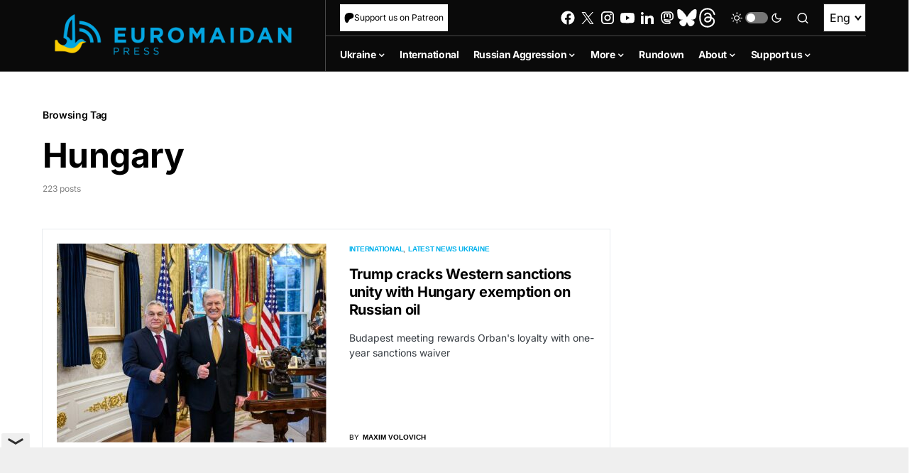

--- FILE ---
content_type: text/html; charset=utf-8
request_url: https://www.google.com/recaptcha/api2/anchor?ar=1&k=6LfiHzErAAAAALJUn30PaJ2wOxpCwggc3jcdWRDm&co=aHR0cHM6Ly9ldXJvbWFpZGFucHJlc3MuY29tOjQ0Mw..&hl=en&v=naPR4A6FAh-yZLuCX253WaZq&size=invisible&anchor-ms=20000&execute-ms=15000&cb=fdcvc7nht6p5
body_size: 45080
content:
<!DOCTYPE HTML><html dir="ltr" lang="en"><head><meta http-equiv="Content-Type" content="text/html; charset=UTF-8">
<meta http-equiv="X-UA-Compatible" content="IE=edge">
<title>reCAPTCHA</title>
<style type="text/css">
/* cyrillic-ext */
@font-face {
  font-family: 'Roboto';
  font-style: normal;
  font-weight: 400;
  src: url(//fonts.gstatic.com/s/roboto/v18/KFOmCnqEu92Fr1Mu72xKKTU1Kvnz.woff2) format('woff2');
  unicode-range: U+0460-052F, U+1C80-1C8A, U+20B4, U+2DE0-2DFF, U+A640-A69F, U+FE2E-FE2F;
}
/* cyrillic */
@font-face {
  font-family: 'Roboto';
  font-style: normal;
  font-weight: 400;
  src: url(//fonts.gstatic.com/s/roboto/v18/KFOmCnqEu92Fr1Mu5mxKKTU1Kvnz.woff2) format('woff2');
  unicode-range: U+0301, U+0400-045F, U+0490-0491, U+04B0-04B1, U+2116;
}
/* greek-ext */
@font-face {
  font-family: 'Roboto';
  font-style: normal;
  font-weight: 400;
  src: url(//fonts.gstatic.com/s/roboto/v18/KFOmCnqEu92Fr1Mu7mxKKTU1Kvnz.woff2) format('woff2');
  unicode-range: U+1F00-1FFF;
}
/* greek */
@font-face {
  font-family: 'Roboto';
  font-style: normal;
  font-weight: 400;
  src: url(//fonts.gstatic.com/s/roboto/v18/KFOmCnqEu92Fr1Mu4WxKKTU1Kvnz.woff2) format('woff2');
  unicode-range: U+0370-0377, U+037A-037F, U+0384-038A, U+038C, U+038E-03A1, U+03A3-03FF;
}
/* vietnamese */
@font-face {
  font-family: 'Roboto';
  font-style: normal;
  font-weight: 400;
  src: url(//fonts.gstatic.com/s/roboto/v18/KFOmCnqEu92Fr1Mu7WxKKTU1Kvnz.woff2) format('woff2');
  unicode-range: U+0102-0103, U+0110-0111, U+0128-0129, U+0168-0169, U+01A0-01A1, U+01AF-01B0, U+0300-0301, U+0303-0304, U+0308-0309, U+0323, U+0329, U+1EA0-1EF9, U+20AB;
}
/* latin-ext */
@font-face {
  font-family: 'Roboto';
  font-style: normal;
  font-weight: 400;
  src: url(//fonts.gstatic.com/s/roboto/v18/KFOmCnqEu92Fr1Mu7GxKKTU1Kvnz.woff2) format('woff2');
  unicode-range: U+0100-02BA, U+02BD-02C5, U+02C7-02CC, U+02CE-02D7, U+02DD-02FF, U+0304, U+0308, U+0329, U+1D00-1DBF, U+1E00-1E9F, U+1EF2-1EFF, U+2020, U+20A0-20AB, U+20AD-20C0, U+2113, U+2C60-2C7F, U+A720-A7FF;
}
/* latin */
@font-face {
  font-family: 'Roboto';
  font-style: normal;
  font-weight: 400;
  src: url(//fonts.gstatic.com/s/roboto/v18/KFOmCnqEu92Fr1Mu4mxKKTU1Kg.woff2) format('woff2');
  unicode-range: U+0000-00FF, U+0131, U+0152-0153, U+02BB-02BC, U+02C6, U+02DA, U+02DC, U+0304, U+0308, U+0329, U+2000-206F, U+20AC, U+2122, U+2191, U+2193, U+2212, U+2215, U+FEFF, U+FFFD;
}
/* cyrillic-ext */
@font-face {
  font-family: 'Roboto';
  font-style: normal;
  font-weight: 500;
  src: url(//fonts.gstatic.com/s/roboto/v18/KFOlCnqEu92Fr1MmEU9fCRc4AMP6lbBP.woff2) format('woff2');
  unicode-range: U+0460-052F, U+1C80-1C8A, U+20B4, U+2DE0-2DFF, U+A640-A69F, U+FE2E-FE2F;
}
/* cyrillic */
@font-face {
  font-family: 'Roboto';
  font-style: normal;
  font-weight: 500;
  src: url(//fonts.gstatic.com/s/roboto/v18/KFOlCnqEu92Fr1MmEU9fABc4AMP6lbBP.woff2) format('woff2');
  unicode-range: U+0301, U+0400-045F, U+0490-0491, U+04B0-04B1, U+2116;
}
/* greek-ext */
@font-face {
  font-family: 'Roboto';
  font-style: normal;
  font-weight: 500;
  src: url(//fonts.gstatic.com/s/roboto/v18/KFOlCnqEu92Fr1MmEU9fCBc4AMP6lbBP.woff2) format('woff2');
  unicode-range: U+1F00-1FFF;
}
/* greek */
@font-face {
  font-family: 'Roboto';
  font-style: normal;
  font-weight: 500;
  src: url(//fonts.gstatic.com/s/roboto/v18/KFOlCnqEu92Fr1MmEU9fBxc4AMP6lbBP.woff2) format('woff2');
  unicode-range: U+0370-0377, U+037A-037F, U+0384-038A, U+038C, U+038E-03A1, U+03A3-03FF;
}
/* vietnamese */
@font-face {
  font-family: 'Roboto';
  font-style: normal;
  font-weight: 500;
  src: url(//fonts.gstatic.com/s/roboto/v18/KFOlCnqEu92Fr1MmEU9fCxc4AMP6lbBP.woff2) format('woff2');
  unicode-range: U+0102-0103, U+0110-0111, U+0128-0129, U+0168-0169, U+01A0-01A1, U+01AF-01B0, U+0300-0301, U+0303-0304, U+0308-0309, U+0323, U+0329, U+1EA0-1EF9, U+20AB;
}
/* latin-ext */
@font-face {
  font-family: 'Roboto';
  font-style: normal;
  font-weight: 500;
  src: url(//fonts.gstatic.com/s/roboto/v18/KFOlCnqEu92Fr1MmEU9fChc4AMP6lbBP.woff2) format('woff2');
  unicode-range: U+0100-02BA, U+02BD-02C5, U+02C7-02CC, U+02CE-02D7, U+02DD-02FF, U+0304, U+0308, U+0329, U+1D00-1DBF, U+1E00-1E9F, U+1EF2-1EFF, U+2020, U+20A0-20AB, U+20AD-20C0, U+2113, U+2C60-2C7F, U+A720-A7FF;
}
/* latin */
@font-face {
  font-family: 'Roboto';
  font-style: normal;
  font-weight: 500;
  src: url(//fonts.gstatic.com/s/roboto/v18/KFOlCnqEu92Fr1MmEU9fBBc4AMP6lQ.woff2) format('woff2');
  unicode-range: U+0000-00FF, U+0131, U+0152-0153, U+02BB-02BC, U+02C6, U+02DA, U+02DC, U+0304, U+0308, U+0329, U+2000-206F, U+20AC, U+2122, U+2191, U+2193, U+2212, U+2215, U+FEFF, U+FFFD;
}
/* cyrillic-ext */
@font-face {
  font-family: 'Roboto';
  font-style: normal;
  font-weight: 900;
  src: url(//fonts.gstatic.com/s/roboto/v18/KFOlCnqEu92Fr1MmYUtfCRc4AMP6lbBP.woff2) format('woff2');
  unicode-range: U+0460-052F, U+1C80-1C8A, U+20B4, U+2DE0-2DFF, U+A640-A69F, U+FE2E-FE2F;
}
/* cyrillic */
@font-face {
  font-family: 'Roboto';
  font-style: normal;
  font-weight: 900;
  src: url(//fonts.gstatic.com/s/roboto/v18/KFOlCnqEu92Fr1MmYUtfABc4AMP6lbBP.woff2) format('woff2');
  unicode-range: U+0301, U+0400-045F, U+0490-0491, U+04B0-04B1, U+2116;
}
/* greek-ext */
@font-face {
  font-family: 'Roboto';
  font-style: normal;
  font-weight: 900;
  src: url(//fonts.gstatic.com/s/roboto/v18/KFOlCnqEu92Fr1MmYUtfCBc4AMP6lbBP.woff2) format('woff2');
  unicode-range: U+1F00-1FFF;
}
/* greek */
@font-face {
  font-family: 'Roboto';
  font-style: normal;
  font-weight: 900;
  src: url(//fonts.gstatic.com/s/roboto/v18/KFOlCnqEu92Fr1MmYUtfBxc4AMP6lbBP.woff2) format('woff2');
  unicode-range: U+0370-0377, U+037A-037F, U+0384-038A, U+038C, U+038E-03A1, U+03A3-03FF;
}
/* vietnamese */
@font-face {
  font-family: 'Roboto';
  font-style: normal;
  font-weight: 900;
  src: url(//fonts.gstatic.com/s/roboto/v18/KFOlCnqEu92Fr1MmYUtfCxc4AMP6lbBP.woff2) format('woff2');
  unicode-range: U+0102-0103, U+0110-0111, U+0128-0129, U+0168-0169, U+01A0-01A1, U+01AF-01B0, U+0300-0301, U+0303-0304, U+0308-0309, U+0323, U+0329, U+1EA0-1EF9, U+20AB;
}
/* latin-ext */
@font-face {
  font-family: 'Roboto';
  font-style: normal;
  font-weight: 900;
  src: url(//fonts.gstatic.com/s/roboto/v18/KFOlCnqEu92Fr1MmYUtfChc4AMP6lbBP.woff2) format('woff2');
  unicode-range: U+0100-02BA, U+02BD-02C5, U+02C7-02CC, U+02CE-02D7, U+02DD-02FF, U+0304, U+0308, U+0329, U+1D00-1DBF, U+1E00-1E9F, U+1EF2-1EFF, U+2020, U+20A0-20AB, U+20AD-20C0, U+2113, U+2C60-2C7F, U+A720-A7FF;
}
/* latin */
@font-face {
  font-family: 'Roboto';
  font-style: normal;
  font-weight: 900;
  src: url(//fonts.gstatic.com/s/roboto/v18/KFOlCnqEu92Fr1MmYUtfBBc4AMP6lQ.woff2) format('woff2');
  unicode-range: U+0000-00FF, U+0131, U+0152-0153, U+02BB-02BC, U+02C6, U+02DA, U+02DC, U+0304, U+0308, U+0329, U+2000-206F, U+20AC, U+2122, U+2191, U+2193, U+2212, U+2215, U+FEFF, U+FFFD;
}

</style>
<link rel="stylesheet" type="text/css" href="https://www.gstatic.com/recaptcha/releases/naPR4A6FAh-yZLuCX253WaZq/styles__ltr.css">
<script nonce="S6EB80DbW24-1sKpd8DktA" type="text/javascript">window['__recaptcha_api'] = 'https://www.google.com/recaptcha/api2/';</script>
<script type="text/javascript" src="https://www.gstatic.com/recaptcha/releases/naPR4A6FAh-yZLuCX253WaZq/recaptcha__en.js" nonce="S6EB80DbW24-1sKpd8DktA">
      
    </script></head>
<body><div id="rc-anchor-alert" class="rc-anchor-alert"></div>
<input type="hidden" id="recaptcha-token" value="[base64]">
<script type="text/javascript" nonce="S6EB80DbW24-1sKpd8DktA">
      recaptcha.anchor.Main.init("[\x22ainput\x22,[\x22bgdata\x22,\x22\x22,\[base64]/TChnLEkpOnEoZyxbZCwyMSxSXSwwKSxJKSxmYWxzZSl9Y2F0Y2goaCl7dSgzNzAsZyk/[base64]/[base64]/[base64]/[base64]/[base64]/[base64]/[base64]/[base64]/[base64]/[base64]/[base64]/[base64]/[base64]\x22,\[base64]\x22,\x22XsKew4oaw6fChcO0S8O5wod+OsK1HsK1eWdaw7HDryrDpMK/wpbCp2fDvl/DoCALaAUtewAUR8KuwrZgwpFGIx8fw6TCrRlRw63CiVNDwpAPHXLClUYBw73Cl8Kqw5VCD3fCqE/[base64]/w5fCsnpjIVptcXzDmCErJcOeTFXChMOKW8OcwrxEDcK9wq3CjsOAw6TCui/CnngbLCIaJE0/w6jDrTtbWCzCq2hUwqXCqMOiw6ZTA8O/wpnDiWwxDsK+Di3CnF7CsV49wqnCmsK+PRxXw5nDhxfChMONM8Ksw4oJwrU/w6wdX8O3J8K8w5rDg8KCCiBNw4bDnMKHw5sSa8Oqw4fCux3CiMOmw54Mw4LDlcKQwrPCtcKqw43DgMK7w7Btw4zDv8OSfngycsK4wqfDhMOgw60VNh8zwrt2SVPCoSDDl8O8w4jCo8KWb8K7QgfDmmsjwqoPw7RQworCpyTDpsOwWy7DqX7DoMKgwr/DhyLDkkvCo8OMwr9KCyTCqmMXwrZaw79Fw6FcJMOqNR1aw47CgsKQw63ClQjCkgjChGfClW7CszBhV8OrE0dCFMK4wr7DgR47w7PCqjDDkcKXJsKBFUXDmcKTw5jCpyvDtwg+w5zCtzkRQ3RNwr9YNMOZBsK3w6TCpn7CjUnCpcKNWMKNPxpedgwWw6/[base64]/Ct8K/w6Ybwpx4wr9pawLDoMKOPjcoNwvCqMKXKsOmwrDDgMO7WsKmw4IdEsK+wqwjwofCscK4aXNfwq0Xw7VmwrErw7XDpsKQXsKSwpBycSTCpGM/w54LfS0Uwq0jw7PDusO5wrbDgsKOw7wHwqN3DFHDgsKmwpfDuGrCmsOjYsK3w7XChcKnWMKXCsOkYirDocK/d3TDh8KhK8OhdmvCmMO6d8OMw55vQcKNw4rCuW17wogQfjsgwp7DsG3DqsOXwq3DiMKAKx9/w7DDhsObwpnCgEHCpCFhwqVtRcOaRsOMwofCqsKEwqTChlfCusO+f8KPf8ORwovDtl5pUG50XcKlXsK/O8KEwo/CusO/w7cdw65Kw6XCvxgBwpXCpW3Dp1DCsmTCvkgLw7PDmsK8ZsKDwoNPdgZ/wq3CvsOMG2XCtVZnwqYww4siF8KxdHAee8Kua2/DrSJXwpshwqjDlsORXcKVBMOKwqcmw5fDsMKQb8KEecKCaMO+F2oqwrjCkcOcFTnClGnDmcKtZXM4cBE0JTvCpsOuZ8OCwoViJsKPw7ZwB1DClwvCllrCn1XCosOqdznDmsOUEcKBw4M3c8KYFiXCgMK8KA0ScsKZFi1Dw6FudsKwWCzDq8Kkwo/[base64]/Dh8KecHRDw5Y5fGVnw5/DlcOnwr0OwpwFw5h3wqHDsTYueEnCvxEgaMK2CsK9wqTDqADCnCnDuhUiXsKuwoZ5FGHCm8ObwprCohnClsOMw6nCiWBoHAjDlhjDgMKLwrxzwovCjW50wpTDgmolw6LCgQ5qbsK/[base64]/DsMOLw78dIi8IwrLCu8KxWcOIw7pcwoPDrcOlw5/[base64]/DtT/DjHfChD/CnRHDilvDqMO7w7lJw5FPwrFqSB/CoMO6wpjDkMK6w63CmHzDo8OAwqRLfwxpw4Ujw6RAawPCjcKFwqsMw7MlOh7DpcO4Q8KhWwE8w6pWan7CvMKBw5/[base64]/wr1+FcK/[base64]/CmMKeRsKIUFzDhD7CocKXacOAAMKfw5Atw7/CjhEzRMKVw4kUwoZpwqpiw51Kw78ewr7Do8Kjb3fDlw1wYA3CtXvCkzcfXRIkwo53w6jDjsOBwqkvVMOuNUl6HcO1F8K+Z8KzwoV4wp9IR8OCG25lwprDhsOlwpvCoQULWT7Ckz5necKcaDnDjHvDiTrDu8KCY8OKwozDnsO/V8K8KGLCpcKVwp93w6pLVsKgwo3CuxnDrMKfM1J1wqNCwrvCuwLCrT3DpjspwoVmARfCrcObwrLDi8K6b8O6w6XCoTzDnmFWewLDvQ02RhkjwqXCvsKHM8Ohw5QTw6/[base64]/w4Fjw7zDnsOzw4TDhcO8TATDt8K2AMO+A8KdLS3DlHLCrcORwoDCgMOpw6Q/woXCpcONwrrCp8ODelBQO8KNwplUw7PCiUx6W2nCrhA3DsK9w6TDvsOywo88cMK/[base64]/DvsK+wqsQZTs8Zm4Hw5Zyw5gqw4Zrw7tOFUwTI0jCtwAbwq55wodVw5LCvsO1w4fDtSLChMKUNjTCmy/DucOOw5lWw5IaHGHCqMKnRxlZUhprDz/Di2BXw6rDjMKHZ8OaVMOmfCctw4MnwqTDj8Opwp0CO8OkwpJiW8OCw6waw4tSOzE9w7PCs8OswqrCo8KWfcOww7cQwrXDo8O8wpFJwoVfworDhU8rQTPDosK3XcKtw6pTaMOsCcKXWjTCmcOPK1J9w5jCtMKFOsKGOkjCnArCrcKZFsK/WMOpBcOqwowEw5vDt2NIw4coUMO/w7zDhcOLdwoZw4XCisO8QcKtcE4xw4dtb8OjwrZzBsKNbMOGwrsyw5XCqng/EsK6OsOgGknDjMOOfcOvw7/CsCwpNW1uGFkALCYew4DDtQtRZsOTw4vDv8O3w5LDosOQO8ODwo/[base64]/Dl3XDtmtrP8KTTztNWsOTC8KVwrPCpcKQTXUBw4rDq8K9w4oZw7bDpcK/[base64]/Dk8ODw5wLw6vDjgXDo1UbclkkwoZcwqXCtcOVwq8IwqbCjz7ChcO/[base64]/CqC/[base64]/[base64]/w4BPP3vCkhPCl1TCpsOEdsOdF8OmRcO0LzBbBn5qwoIgIMK3wrjDuVkuw6Rfw7/[base64]/O3kiQ8KSwpTDosKEwoLDrGXCj8OXw7Z1OyjCjsKcSMKjwobCvAcrwoDCgsKtwp03A8K0wrdhccOcIAHDtsK7Bl/DsRPCjA7Do3/[base64]/DjxDDh3/DqMKuw7zCgjLDpMKywp/CksOCwoJEw5bDoANTe0xVwp9kUsKMQsKVGcOnwrAmUALCg1PDnRLDv8KhMF7DjcKQwqjCsS86wr7CqsOCNADCtlhoaMKgZjHDnGswO3BXDcOPIEMfZmvDiQ3DiWnDo8OdwqLDgcKgRsOLNmnCscKUaFRKPsKow5J7NjjDrXZgCcK+w5/CosO5Y8OawqLCnHnDksOGw40+wqnDlwHDo8O2wptCwpQDwq/DpMKoAcKswpN6wo/DuAvDsTpIw47DniXClDnDo8O4CsO6McOoPGo5wqlUwqd1wp/DriccNi4Pwp5TBsKPI1gowqnCmHAiGSbCkMOlbsO1wqVCw7fCnsOOesOdw4/CrMKXYxDDgMOWY8Oow7/Do3JCwrBuw57Dt8KQbVURwqbDrDoLw7vDqk/Cn0J5SHjCu8Khw5rCsR9/w73DtMK0Emhrw63DjywHwr7CmXcbw7PCu8K9a8K7wo5ywooZdcOtYzXDiMKlHMOXWgrDl0VkN2lPFljDlHJDRSvDnsOlJwgkw65Awro4GlAwPsOSwrXCvm3ClMO+Z0LCrsKCKFM4wrZIwqJIWsK1ccOdwrEawpnCncK9w4dFwoRywrA4ExnCsGrCqMKZeW1nwq/DsxfDhsOZw480dcOWw5nDqForfsKRHFnCs8OHCcO1w74Dw7FxwpxXw5sLYsO9WT1Kwow1w5zDqcOwSlZvw7PCtmhCIcOhw6jClcOAw6w+EnbClMKWDMOIOw7ClSHDt0rDqsKXEyrCnVzCjhLDqcKGwonCkk02H3U+eA0EfsK/bcKzw5TCpmLDmUVXw6fClnpkG1jDmFvDmMO0woDCoUItVMOawrYvw6VjwqnDocKCwqgQS8OzAyURwrNbw63ChMKPQigwBiQOw4RfwoEgwofCmkrCvsKRwoEPIcKewofCtUzCkxbCqsK3QQvDhTplADrDn8KcXBp/ZxzDmsOGWA58cMO9w7p5C8OFw7LCvg3DqUpiw5l7IFtKw5ITYVHDhFTCmSrDi8Olw6TDhS0dYXrCj39xw6LDjsKFMnAMR37DohUhTMKawqzCgVrChgnCocOXwpDDh2zCjFPCu8O4w57DpMK0ScONwr5WKk0idnfClHzChmoZw6PDt8OCRywwE8OWwqfCk2/CkXdHwpzDq2d9W8KRIXTChArCusK7B8OgCQ/[base64]/CvDnCrng0wrjDskbCkjwbw4DCniHCgUdUwprCqjHDgMOBMcOyWMKLwozDrBvCisOsGMORSF5ewrfDrUDCnMKuwr7DmMK/[base64]/[base64]/T3ccwoHDtFcSw7TDrigzZFVTM8OHe3tfw43CiVjCjMK9W8Kdw53Cg0VBwrt9Umc2Tg7CjsOOw7R0wpvDocODCVVkSMKvOAfCjUzDlcKIR24ODDzDhcK5eDlTYmZTw5NZwqTDpGTDo8OwPsOSXlHDicO7PQnDscKmDkcWw4/CmULCksO1w47DmcK1wqk7w67DksOOeAXDrEXDkGQlwoI+woTCgh1Nw5LDgBfCrwNgw67DsSZdE8OOw4nCuQjDtxBnwpgOw7jCtcK4w5hqV19MJMOzIMKYMMO0wpMFw77CnMKTw4IGACMsEMK5KCMlHUIZwrDDm2/CtBMPTxk2w4HDng4Ew7vDlSYdwrnDpBTDn8K1DcKGGU5MwqrCo8K9wp7DssK6w7rDqMOkw4fDhsKjwqbClRTDhE9TwpNCwrbDn1/CvMKzGEwMQQt1w5YkFE1Jw5AYG8OtO0NWdCLCm8KGw53Dv8K+wr57w5Z5wp5VeUDDrVbCt8KFFh5wwoNPccOidcKkwoZgcsKDwqgPw4laI283wr47w7crYcKFBEvCiBnDkAh+w6TDtcK/wpzCp8Knw47DoQjCtGDDqsKYY8KRw4PCi8KNAcKNw5HClwtiwp0XNMOTw60lwplWwqDDusKQC8KswrNKwpVfdS/DiMOZwqDDlTouw4rDncO/[base64]/Fg1rwoTDusKReQZrQWrDk8OXw4rDjA50FsKwwrXDgsK8wrfCtsKdIgbDslbDtsO2OsOJw4tTWXAibzvDpWlawq3DiV58a8KpwrzCjcORTAM9wqk6wqPDgDvDgEc7wogxYsO5Mh1dwpbDl3jCvTdHOUjCghJjdcKGKMOXwrDDsGE1wqFfacOrwrHDjcKQI8KVw5/Dh8Ojw5New7hnY8KswrrDnsKgQABPScOUQsOhYMOWwpZ2Cnd6wpsSw6cpfWI6bA/DtGE6F8KZUSwBfR18w7UGFcOKwpzCscKEdx8gw7MQAcKeG8OfwqgCaV3Chmg2ZsK+VxXDssOOOMORwpRHC8Kgw4LDmBokw60Lw5BJQMKpbCXCqsOFMcKjwpLDrsOewpVnXmnCog7Dg2o1w4Evw6DDlsO/[base64]/w4nDlhLDl31HXHXDr2AqbW8Aw6LDsjvCjzHDslnCiMOAwpHDksO2PsOEP8OgwqZSXllsV8K0w6vCq8KfYMO8J1JVJMO/w4lJw5TDglhAwozDl8OIwr0Iwp9lw53CvAbDs1jCvWzCnsKnD8KqURRQwqPDtlTDiw0NekvDkyLChsOowqTCs8KAY3hRwpHDtMKSbkPDisO+w7RXwo1wUMKPFMO/dMKFwrBWZ8Oaw7xlw5/Dh2BMDDVZEMOhw58ZK8OVWmQKHnYef8O/QsOGwrY9w50kwrxWfMKgKcKAIsOJRkLCpR5Ew4hfwojCqcKtVDJne8KhwogcMFnDjl7ChSXCpHpTcQvDrThsU8O4C8OwZnfCh8OkwpTCgEPCosKxwqF1KWkVwqQrwqLCg1USw5HDkkBRXx/DrMKdcQNHw5x7wrY5w5bCshd8wq/[base64]/[base64]/[base64]/w7Rnw5LCi17Dr8OOCcONWEdrwpFAw58rQnEFw6xPw5PCtCIew7NwfcOKwpfDrcO7wotEZMO8ZQ1JwqcJQsOWw5HDqwnDrm8BHhhhwpQ+wq/Dq8KPw4zDr8K1w5zDu8KNXMOFw6HDvVIyF8K+b8K9wpNcw4nDoMOIUxbDs8O3axDDq8O7C8OMFyECw5DCiD7Ct1HDmcK/wqjDjMKZTCFaMMOrwr1/[base64]/[base64]/CqcKcR3XCmRMwYg/DqMOaUMOvJivDpxnDusKKRMKIOsO8w5HDrHUKw4vDtMKVGSccw7DDpArDpEl7wrNvwo7Dpml8FwzCoxDCsjg3NlLDlArCiHvDqC3DhiELBkJrE13DsS9WDGgew5hLTcOpVE0hb1vDs09NwplMR8KhKMKnA1B1McOiwq/Crn1NZcKWV8KLQsOCw79kw4Z4w6nCnlIVwppDwq/DmCHCvsOmUH/[base64]/CtcOnF8KHW00cw7jDssKbwoHDucOywoMZw73DkMOvP8Okw6bCpsO4TQ8iw4LCgW3ClmPCoE/CvAvCv3TCh2s4Xm0Sw5RGwprDn1dlwrvCgsKowpvDrMOfwqIdwqsBP8OpwoADOl82w5otEcOFwpxIw6Y1BXg2w6gGRgXCpsOWACZPwobDmyzDp8K/wr7CqMKpwpDDhsKZBcODecKwwrVhCiVZMA7CusK7bcOLY8KHI8O3wrHDsl7Cqj3DiXR6Yw1BOMK1BzDDtlHDrmrDtcOjLMO1DsO7wp0CdW/Co8Knw6TDmMOdA8K1wqAJw4DDo3jDoF8Yci8jwrbDjsKGw7jCiMKLw7Fkw7tXO8KvNGHCucKMw4Q8wpLCgUvCpAUlw5HCjSF2ZMKbwq/[base64]/Cp8KCDhYhfcKzacKuwoHDjcKjfsOOWhhnGCU4wqDChXXCjcODwpnCs8O6E8KPCxPCvTVSwpDCmcO5wovDrsKuNzTCvR0RwrzCqcK/w4lTeiPCsAgzw7BWwqPDsipLOMObZjXDmMKZw4JfdxBWRcKSwowRw6/[base64]/CocKkw7nCjcOqwq4hbERGAcKUKsOtwqIdTAxlwo9yw77DnsOPwo0bwrbDkyN4wrrCokMvw6nDuMOkBnjDicOrwpxSw53DjjzCliXDtsK9w45twq3Ctx3DmMOUw7whacOibWnDssKTw5dnG8K8O8O7wotUw7F/VsOiw5c0w4ZbPE3CtgQfw7p+dWDDmghLfFvDnSzCvhU5wqUJwpLCgGpDQsKoUcK+BkXCkcOpwq3CiHhUwqbDrsOAHMObKsKGQHsaw7XDnsKhBcKbw5Y9woEfwp/DqSHCiGc5fn1uUcOSw5E5HcOmw5LCoMKqw6dnSwRvwpvDlwbDjMKWf19CJVTCuyjDqyUlb35dw5HDnE90UMKNdsKxCz3Co8Otw6nDvTnCpsOZAG7DqcKswoRew75NUiNiC3TDlMKxSMOaazp7KMORw51UwrjDviTDuHMdw4/DpcOKW8OFTEjDijYvw7sHwqnCn8KETmzDukthEMKCwrXDtMOrHsO7wq3CngrDnTQoDMK6NjouVsKQVcOnwpY/w7lwwpbCosKjwqHCnHoywpjCl39hUcOGwoE4DcKpBkAvH8O1w53DiMOKw5zCuX/CrsKVwr3DpEDDiXjDgjrDm8KWDEXCuDLCvCnDljJ+wq9Ywpx0w7rDuBMZwqrCnXlIw43Dlz/CoWzClDjDlMKcw5w1w4TDsMKrRQjCrFrDuh1YLiPDvMODwpDCn8OwBcKpw6oiwr7DpSM1w5PClFtGRMKmwprCm8KoMMKFwp4swqDDnsO6AsK5woPCuz3Cv8OzJHRqFBN/[base64]/csOaEsK1VsKYwq3CrMO4WWZCWwTDnDs0N8OLJnLChi5EwpbDgsOzccKVw5PDgmrCvMK7wolNwr9hT8OTw5fDksOBwrMKw7LCpcK9wpLDnQ3CmQXCtXTCpMKyw5jDix/[base64]/w5AEQXxHcMKCw4BOPVhGcGfDh8KFw5/CosKhw4NYURU8wqDCsCPChDXDjcOKwoQTFcO9W1Jww5xCEMKjwoAuNMOLw78Ewq3DiXzCgcKJOMO8TMKHN8ORZ8KjX8KhwpA8AVHDhnjCtVs/wpR1w5ExHUpnN8KrEcKSSsOGWMK/cMOIwrfDgkjCocKvw65PXsOqacKewpIVd8KOQMO8w67DridGw4ItQzvCgMKFI8OIT8Orwox5wqLDtMOBJQlLVMKYMsOnScKOIi11AcKDw6TCozfDicO4wrllTMKmO28lNMOtwpLCncOKacOyw4YvOMONw5VeW0HDkUrCjsO/woh3GMKsw6osJwNdwoECDMOaO8Kyw5EQb8KYKDIpwr/DuMKZwqZewpXDg8KSJFbCuj/Cq0tOI8OMw508wqDCtlA+FGcyNG98wrsGYm1zJcOZE00fVlHCjcKxf8Kyw4DCj8Ovw4rDqF5/G8KNw4HDmRcYYMOMw41wSinCjjwnOWMqwqrDj8OPwqXCglXCqCIeOsK2Ag8SwprDkwdHwrDDkEPCi3V2w4jCjSITHhnDhm51woDClGTCk8KtwpUjT8OIwqNFJyPDoD/Do3FGLMKxw50vXsO2JhUWN25FDRfDkzJEI8OUIsO2wrcoO2kWw61mwozCvGAEJcOXNcKIbT/[base64]/DngQ7IMOmw4J1wr/[base64]/[base64]/CmcOIwrQHXcKLw4IFIMOvS8ONw6kKVWPCnQLCi0HDkkHDsMOaBgLDuC8Hw4rDgzPClsOWAU9jw5fChcOZw6Urw4FYDGhbTRttDMKQw6BMw5Uvw67DtxVKwrMBw5dlwq4rwqHCssOgJcOxE11GJsKVw4MNO8OFw6nDgcK/w5padsOhw7R8N21ZScO4T0TCqsK1wphlw4AHw6DDiMOBO8Ktd3DDpsO6w6sCM8OpVzwFG8K1WSsoG01nVMKxb17CtADCmiFXAFjCiWAGw69Jwo51wonCqMKNwqnDvMK/aMKWbWnCsXPCry0IHsOHcMOhd3IWw5LDlHF6R8Kswo5hw6l2w5JLwp4YwqTCmsO7RMOyYMO8TjEfwpRWwpo/[base64]/DmURhw6HDssOnwq5FBXLDrsKaT8KOI8O3wohAAwzCkcKBb0/DnsK0WF5rVsKuw5PDgC7CvcK1w7/ConjCkCoIw7DDssK0XMOHw5nCuMK8wqrCi2fCnFEcM8OhSn/DijnCijA9LMOEJS0dwqhvBDMPPsOtwoTCuMKwd8KCwojDpEYGw7cqwr7ChkrDqMOUw5UxwoLDgxbCkBPDigMvScK/[base64]/DuQTCji/DpcKcMUXDkDPDvS5Kw7HCj1oEwoUgwpjDi0HDrFZ8X0zCpGhQwoTDgm/DnsOZbD7DhmtAwq5KNkbCh8K7w7NdwobCmwkqHxYWwp4TC8OSGiHCr8OEw6U5WsK1NsKAw60uwppXwqVAw4fDgsKhejrCuTTCucOkfMK+w68Rw47CsMOBw7TDuBjCnAHDnyU9asKewrQXw50iw6tqVsO7dcOew4HDgcO3VDHCh3/DlMK6wr3CoFbDssOnwqQHwrgBwpg+wpgQYMOeXGDCm8OzfX9cKcK5w6B1YVwmw5IKwrXDi1VvKMOjwooCwoR5O8OBc8Kxwr/DpMO+TnnCsQHCn37DmcK7CMKAwrJHIBXCogbDvsOwwpnCpsKHw6XCsHXCpcKSwoPDiMOUwpXCu8OgPcOXcFYuaAHCrMORw6fDtxJpYEMBRcOkDkcew67DlRTDosOwwr7CrcOfw4zDqDPDiSE+wqbDkhjDtVZ9w5PCnMKCJ8K2w6/Dk8OOw6Mgwo5Uw7PCrEc6w69TwpRaZ8Knw6HDoMO6ZsKYwqjCoS/[base64]/CuhxTw6gEDMOrwrjCpyXDnsK9XwPCocKFwr/Cm8KkNsOTwqHDg8OVw7TComLCok4WwovCvcO4wro3w6EZw7jCn8Kmw7smecKiNsO6bcK/[base64]/CowvCkMOZw4PCt8OnVwjDqwDCq2ZYw7MAwoJhOQ4DwozCu8KfAFNrYMOrw4BqMnEMwolPOR3Ct0ETeMOEwogzwpkHIsO+WMKWVAEdw4XCgSBxNhJqB8O/wrobecOBwovDpVcpw7zCrsOLw5EQwpclwpfCosKCwrfCqMOCPmbDs8K+wotkwp0Ewo0gwqN/UsKLTMOyw5UVw6Q0AynCsEnCo8KnecOebCAIwqklY8KASF/[base64]/CkMOiPArCh8OrdFMOw4rDl1fDo2bDsVcQwpMpwqI9w7VpwpTCqQHCsA/DvglDw50Tw6hbw7HDr8OIwovCgcKhQ2TDhcOzVDACw6JIw5xHwr9Kw7UnH195w7/[base64]/Cs0DDmQHCoGIEw5YkBHlEw7DDqTXCpMOew4PCgi/DlMOsLMO3EMKYw4MeWU8Aw6dhwpgXZzDDtFrCo1HDoDHCkwjChsKOJMOgw78ywo/Dtm7CkcKhwq9Rw57DpsKWLHZLEsOpE8Kbwr8hwpcRw4QeDEvDgT3Ds8OLQiTCjcOiRWl5w7kpQsOow7URw7xOVmgUw6PDtxDDvT3DnsKfOsO9G0DDuA5+RsKuw5TDlMKpwobCli5OAjrDpEjCvMO4w4rDqA/CqTzDisKoGDrDskLDoEbCkxzDkEPDhMKkwr0cLMKRbG7Cll9aDDPCqcKpw6MmwqwMTcOywpF4wpTCocO4w482wqrDqMOYw7bCkEjDnQ0wwo7DsCjDtyMiVHxDfn4ow41sWcOaw6FTw7tPwrzDqBTDtVNkHg9Gw6vCk8OzAwElwpjDmcOww4zCucOiGTTCv8K7QFzDvy/DkkfDh8K6w7XCsw5rwr4iYgBYBsKSOmrDlkEDUXHCnsK3wozDj8OgIzjDk8KGw68rPcKdw4HDusO/[base64]/DiMKMQcOnwrjCuD/ChypswpfDrcKiwp7CtDDDjCXDlcKDJsKQJRF2bMOVwpbDusOBw4Fsw6XDgMOyZcOBw4Zuwp9GXCDDjMKLw7c/[base64]/CpMKnI0tBdkVWOsO4EF3DvsOXd1PCgTB0XMKewqrCu8Orw54RJsKDBcKlw5YLw4w2OCLDu8K4wonCisKXcTUIw7Mow4bCucKVb8KnCMO0bMKEDMKXBlA1wpEgcGk/[base64]/[base64]/Dthlfw6ZAF8KLw5gVODrDmExfRGoaw4pRwoExfcOHFjZYaMKyImHDp20RIMOww6wsw5zCkcONc8KLw7bDvcKBwpcmPA/CosOBwrXDu2vClE4qwrUHw4FIw7LDoE7CisOUQMKFw6QhScK8a8O8w7R/IcOYwrBdw5rDisK3w7bCjC7CvHlzfsOmwrwXIhfCssKnIcKYZcOvdBkCKWnClcO2CTwjPsOpRsOTwphdCmbCrFlXDRxQwp5aw7wRcsKVW8OKw5vDgiLCmFpRRFLDvWbDucKzAsKuPUYcw5AFZD/CmW5jwoY3wrvCs8K3KWnCik7DhMOZccKSbMK3w7kZXsOaCcKSb0HDii9Ea8OuwrTClSA0wpvDv8OyVMOnUsKeNSFZwoxfw6N0w5IaITYdcE3CuDHCv8OpAggZw7nCmcOVwoPCvjtFw4gZwqnDoC/[base64]/K8KTw7ttHcKtwr7CvQTCtsKYw47DjEs1Y8KIwqBILi7CgMKQAhzCmsOSBXtcfD7DrXHCkEh2w5QEd8Kbc8KYw77CscKOLk/CvsOtwpXDiMO4w7tOw6B/ZMK3w4nCqcKFw6DChUzCqcKnfV4vT3XDvsOwwrwlNCUWwrrDil51R8Klw6IQW8KPZ0rCvhHCimbDnG0NCDTDp8OJwr5RNsOvEjTDvsOiL3Rcwr7DucKGwrPDrFnDnHhww5w0f8KfKsKRViksw5zCngfDrsKGIGLDmTVtworDvMK7wpctJ8OsKV/Cl8K6ZWzCm0FRdMOrDcKMworDkcK9YcKDMMOLU3l0wqXCnMKPwp3DrcKzDCXDrsKmw5VzIMK1w7PDpsKww5FrFRfCrMOKDRY5cyDDtMO6w73ChcKYUU4mVsOKAMOLwp1dw50eZlzDkMOtwqRXwqnClH/[base64]/wpPDgB3DlcKdwqRbKDfDvyFuwqNeD8K8w48ewrd7EV3DtMO9IsKvwqRRTRIbw5TCgsOTBgDCsMORw5PDpW7Dn8KUBlsXwpNEw61MbMOWwoJERBvCrSZ+wrMvFMO9Z1rDpyDCthXCsVxiIMKpK8KRU8OdJcOGScOUw4srCVtxHRLCpMOwaBjDlcKyw7/DgirCrcOlw5l+aB/[base64]/wrHCokZcw4wvwqDCj8O7WQjDjsKWwrfDlnHClzlaw5DCtcKNDsOewpHCl8OPwo1Uw4d2dMOMLcOZYMOTwqPCm8Oww7TDoWLCnyzDnMOWVMK2w5rCssKLXMOMwqgrZhrCsxXDokEGwq7DqVU4w4nCt8ORN8KPW8OBJXrDr2bDjMK+JMONw5Esw4/CqcKPwpvDoA42AcOvN13ChyrCk3XCrFHDiWgPwrgbKsKTw5PDtsKywrtRdUnCvwxNO0PDgMOvfsKeJjZOw4kMA8OqbMKRwofCk8O5VlDDpcKJwrLDnDNMwq7CuMOoMsOBDsOMBzbCm8Oya8OFegAFw6gYwr/DiMOZCcOiZcOww4XDsHjCp1klwqXCgRTCr35iwojCvlM9wqdHBj8Cw5gBw7l5OUPDiiHCucK6w6rCjGTCrMKvOsOgDghFE8KRI8O8wpTDtGDCq8OvIMKkFRfCn8KnwqXDjcKrSDHDlcO4QMK/wpZuwo7DscO6wrXCoMOuTBnCnnfCnsK1w5ZEworDrcKpFCtWLEl2w6rCkG5jARbCqmM2wovDtcK2w5ozK8OpwpxewrIMw4cfdXHDk8KLwrB1KsOXwqstH8K+woZfw4nDlgwiE8K8wovCsMKNw7Z8wrnDnhjDs0VdOToEA0PDmMK/wpNIdltEw4TDjMK+wrHCpkfCgcKhVXUMw6vDh0sqR8KXw6zDocKYfsKnXMKewo7DpW0COE3Cm0XDpsOtwpnCinnCmsKRfQjCvMKswo0/Z3nDjlnDuTDDqnTCnCUzw7PDsTtach8/UsO1bjwYRQjDj8KRZ1IWWcKRKMOPw7ggw5ITC8K2dHppw7TCs8KWbDLDscKZcsKSwqh9wpUKUhsHwqDCvh3DnhtKw7AAw7MTMsKpwroQaDXChsOHYVwXw6HDt8KYw6PClMOMwrbDuH/DmhbCsn/DpWvDqsKSfGDCsFscA8Ktw7wqw6rCswHDhsKrZWDDsRzDrMOcQcOdNMKpwqjCuXx9w4AWwpBHCMKEw5B/wq/DuS/DrMKuEmDClD4ya8OyTGPDniBvAQdhf8KwwpfCisOjw586DlLCmsKOYxpOw70yOHbDpy3CqsK/QMKfQsOPTsKew7zCkyzDlQ/CucKCw48Ww45cGMOtwqbCjiPDu1LDtXfDtVTDhgzCu1jDhg0gQUXDiQUdZzZOMsKJQhjDhMOZwpXDicKwwqdiw7ccw7HDs0/[base64]/Dtz/CqMKewpPCiQLCpWbDj1oSwqnCkyRwwpXDtRYUR8OiH3AON8KIWMKPHQfDsMKICcKSwq7DiMKAHTVPwrZ4bhlWw5Zmw7nClcOmwpnDiyDDjMKfw4dvdcO5Y1nCosOmUGQuwpfDgEHChsK/[base64]/[base64]/[base64]/DiMODGSfChX0nd8K3YMOXw5XDjFY/wp5Gwp7Clj09VMOlwpzCgMOIwrPDgcK1wqp0M8Kwwpodwp3DiAJYSk07VcK1wpbDqsOAwoLCncOVFlwDflFgCcKEw4p9w5JVwrrDlMOQw5rCt21Lw4NNwrbDpsOBw63CoMK8Kh8Vw5MQMzQhwr/CsTZjwpxKwqvCh8K0w68WYCo9N8OtwrJiwqI6Ejt4dcObw7w5Zk8YTw3Ch2DDr1cDw7bCqlXDucOJDXdofsKaw7rDgAfCmVw7LzTDnsO0w5c0woFIf8Kaw7/DjMKLwobCu8OEwq7ChcKCJ8O5wrvCuDvCrsKrwpINWMKKCFdSwozCksO2wpHCoi3DgH9yw6LDvHc1w7JFw7jCs8OLLUvCsMOzw54QwrfCp3BDdw7ClXHDlcKLw6rCv8KrBcOpw4l+S8Kfw5/Cn8KjGUjDpkrDrl9Qwo7CgD/CssK5WS9jCRzCl8OcX8OhWR7CunPCoMO3wrNWwofCpSHCpU1Rw7DCvX7DpT3CncKQesK3w5PDmkVLe03DukdCGMOrO8KXTFVxXmzCo0BAdwPChmR9w6pLw5DCscKvcMKuwrvCp8OHw4nCjEJUcMKjYDTDtBhmw5jDmMKhKyZYbcK9woJgw7YKJHLDhsK/W8O+em7DvB/DjcKxw5wUan8pDXF8w7IDwpYpwpzCnsKgw4/[base64]/Cn2/DucKswr/Cg8KpwrnCuCTCssK5w6nCs8OOdcO8BDUOPhFwJHDDomILw53DsUTCrMOBWA8tcMOQViDDgUTCjGfDusKGa8KLa0XDn8KfPGHCsMO7NMKMTl/ChgXDgSjDg0tDYcK5wrJhw4vCssKtw5nCqETCrEZ0SVgPG25AccK+OQNXw6PDncK5NHA6KsO4NiBswqfDgsOOwr13w6TCsGHDugDClMKQAjfCng\\u003d\\u003d\x22],null,[\x22conf\x22,null,\x226LfiHzErAAAAALJUn30PaJ2wOxpCwggc3jcdWRDm\x22,0,null,null,null,1,[16,21,125,63,73,95,87,41,43,42,83,102,105,109,121],[7241176,121],0,null,null,null,null,0,null,0,null,700,1,null,0,\[base64]/tzcYADoGZWF6dTZkEg4Iiv2INxgAOgVNZklJNBoZCAMSFR0U8JfjNw7/vqUGGcSdCRmc4owCGQ\\u003d\\u003d\x22,0,1,null,null,1,null,0,0],\x22https://euromaidanpress.com:443\x22,null,[3,1,1],null,null,null,1,3600,[\x22https://www.google.com/intl/en/policies/privacy/\x22,\x22https://www.google.com/intl/en/policies/terms/\x22],\x22v0lYu0drB47xVJnmsBrOqf6HEqQbyi+ApAfNlSFiiZI\\u003d\x22,1,0,null,1,1762760056210,0,0,[82],null,[170,197],\x22RC-gRaBYtE4X4oGSg\x22,null,null,null,null,null,\x220dAFcWeA57a8Fag9pZyTXopogs-H8FaD5dgq2sMczhglCTKuG2-D7t1ScArzEITCT-oy_qd8v3hGhA8KgEWUQsgF_g1ap_GCu4Uw\x22,1762842856211]");
    </script></body></html>

--- FILE ---
content_type: text/html; charset=utf-8
request_url: https://www.google.com/recaptcha/api2/aframe
body_size: -248
content:
<!DOCTYPE HTML><html><head><meta http-equiv="content-type" content="text/html; charset=UTF-8"></head><body><script nonce="FFyZEXojhrGD0Q0hMgsRuA">/** Anti-fraud and anti-abuse applications only. See google.com/recaptcha */ try{var clients={'sodar':'https://pagead2.googlesyndication.com/pagead/sodar?'};window.addEventListener("message",function(a){try{if(a.source===window.parent){var b=JSON.parse(a.data);var c=clients[b['id']];if(c){var d=document.createElement('img');d.src=c+b['params']+'&rc='+(localStorage.getItem("rc::a")?sessionStorage.getItem("rc::b"):"");window.document.body.appendChild(d);sessionStorage.setItem("rc::e",parseInt(sessionStorage.getItem("rc::e")||0)+1);localStorage.setItem("rc::h",'1762756462224');}}}catch(b){}});window.parent.postMessage("_grecaptcha_ready", "*");}catch(b){}</script></body></html>

--- FILE ---
content_type: text/css
request_url: https://euromaidanpress.com/wp-content/themes/newsblock/build/blocks/slider/style-script.css?ver=8fdba4b8725180f69d0c1fa458db7e77
body_size: 5035
content:
/*!*************************************************************************************************************************************************************************************************************************************************************************************!*\
  !*** css ./node_modules/css-loader/dist/cjs.js??ruleSet[1].rules[3].use[1]!./node_modules/@wordpress/scripts/node_modules/postcss-loader/dist/cjs.js??ruleSet[1].rules[3].use[2]!./node_modules/sass-loader/dist/cjs.js??ruleSet[1].rules[3].use[3]!./src/blocks/slider/style.scss ***!
  \*************************************************************************************************************************************************************************************************************************************************************************************/
/**
 * Swiper 8.4.7
 * Most modern mobile touch slider and framework with hardware accelerated transitions
 * https://swiperjs.com
 *
 * Copyright 2014-2023 Vladimir Kharlampidi
 *
 * Released under the MIT License
 *
 * Released on: January 30, 2023
 */
@font-face {
  font-family: "swiper-icons";
  src: url("data:application/font-woff;charset=utf-8;base64, [base64]//wADZ2x5ZgAAAywAAADMAAAD2MHtryVoZWFkAAABbAAAADAAAAA2E2+eoWhoZWEAAAGcAAAAHwAAACQC9gDzaG10eAAAAigAAAAZAAAArgJkABFsb2NhAAAC0AAAAFoAAABaFQAUGG1heHAAAAG8AAAAHwAAACAAcABAbmFtZQAAA/gAAAE5AAACXvFdBwlwb3N0AAAFNAAAAGIAAACE5s74hXjaY2BkYGAAYpf5Hu/j+W2+MnAzMYDAzaX6QjD6/4//Bxj5GA8AuRwMYGkAPywL13jaY2BkYGA88P8Agx4j+/8fQDYfA1AEBWgDAIB2BOoAeNpjYGRgYNBh4GdgYgABEMnIABJzYNADCQAACWgAsQB42mNgYfzCOIGBlYGB0YcxjYGBwR1Kf2WQZGhhYGBiYGVmgAFGBiQQkOaawtDAoMBQxXjg/wEGPcYDDA4wNUA2CCgwsAAAO4EL6gAAeNpj2M0gyAACqxgGNWBkZ2D4/wMA+xkDdgAAAHjaY2BgYGaAYBkGRgYQiAHyGMF8FgYHIM3DwMHABGQrMOgyWDLEM1T9/w8UBfEMgLzE////P/5//f/V/xv+r4eaAAeMbAxwIUYmIMHEgKYAYjUcsDAwsLKxc3BycfPw8jEQA/[base64]/uznmfPFBNODM2K7MTQ45YEAZqGP81AmGGcF3iPqOop0r1SPTaTbVkfUe4HXj97wYE+yNwWYxwWu4v1ugWHgo3S1XdZEVqWM7ET0cfnLGxWfkgR42o2PvWrDMBSFj/IHLaF0zKjRgdiVMwScNRAoWUoH78Y2icB/yIY09An6AH2Bdu/UB+yxopYshQiEvnvu0dURgDt8QeC8PDw7Fpji3fEA4z/PEJ6YOB5hKh4dj3EvXhxPqH/SKUY3rJ7srZ4FZnh1PMAtPhwP6fl2PMJMPDgeQ4rY8YT6Gzao0eAEA409DuggmTnFnOcSCiEiLMgxCiTI6Cq5DZUd3Qmp10vO0LaLTd2cjN4fOumlc7lUYbSQcZFkutRG7g6JKZKy0RmdLY680CDnEJ+UMkpFFe1RN7nxdVpXrC4aTtnaurOnYercZg2YVmLN/d/gczfEimrE/fs/bOuq29Zmn8tloORaXgZgGa78yO9/cnXm2BpaGvq25Dv9S4E9+5SIc9PqupJKhYFSSl47+Qcr1mYNAAAAeNptw0cKwkAAAMDZJA8Q7OUJvkLsPfZ6zFVERPy8qHh2YER+3i/BP83vIBLLySsoKimrqKqpa2hp6+jq6RsYGhmbmJqZSy0sraxtbO3sHRydnEMU4uR6yx7JJXveP7WrDycAAAAAAAH//wACeNpjYGRgYOABYhkgZgJCZgZNBkYGLQZtIJsFLMYAAAw3ALgAeNolizEKgDAQBCchRbC2sFER0YD6qVQiBCv/H9ezGI6Z5XBAw8CBK/m5iQQVauVbXLnOrMZv2oLdKFa8Pjuru2hJzGabmOSLzNMzvutpB3N42mNgZGBg4GKQYzBhYMxJLMlj4GBgAYow/P/PAJJhLM6sSoWKfWCAAwDAjgbRAAB42mNgYGBkAIIbCZo5IPrmUn0hGA0AO8EFTQAA") format("woff");
  font-weight: 400;
  font-style: normal;
}
:root {
  --swiper-theme-color: #007aff;
}

.swiper {
  margin-left: auto;
  margin-right: auto;
  position: relative;
  overflow: hidden;
  list-style: none;
  padding: 0;
  /* Fix of Webkit flickering */
  z-index: 1;
}

.swiper-vertical > .swiper-wrapper {
  flex-direction: column;
}

.swiper-wrapper {
  position: relative;
  width: 100%;
  height: 100%;
  z-index: 1;
  display: flex;
  transition-property: transform;
  box-sizing: content-box;
}

.swiper-android .swiper-slide,
.swiper-wrapper {
  transform: translate3d(0px, 0, 0);
}

.swiper-pointer-events {
  touch-action: pan-y;
}
.swiper-pointer-events.swiper-vertical {
  touch-action: pan-x;
}

.swiper-slide {
  flex-shrink: 0;
  width: 100%;
  height: 100%;
  position: relative;
  transition-property: transform;
}

.swiper-slide-invisible-blank {
  visibility: hidden;
}

/* Auto Height */
.swiper-autoheight,
.swiper-autoheight .swiper-slide {
  height: auto;
}
.swiper-autoheight .swiper-wrapper {
  align-items: flex-start;
  transition-property: transform, height;
}

.swiper-backface-hidden .swiper-slide {
  transform: translateZ(0);
  backface-visibility: hidden;
}

/* 3D Effects */
.swiper-3d, .swiper-3d.swiper-css-mode .swiper-wrapper {
  perspective: 1200px;
}
.swiper-3d .swiper-wrapper,
.swiper-3d .swiper-slide,
.swiper-3d .swiper-slide-shadow,
.swiper-3d .swiper-slide-shadow-left,
.swiper-3d .swiper-slide-shadow-right,
.swiper-3d .swiper-slide-shadow-top,
.swiper-3d .swiper-slide-shadow-bottom,
.swiper-3d .swiper-cube-shadow {
  transform-style: preserve-3d;
}
.swiper-3d .swiper-slide-shadow,
.swiper-3d .swiper-slide-shadow-left,
.swiper-3d .swiper-slide-shadow-right,
.swiper-3d .swiper-slide-shadow-top,
.swiper-3d .swiper-slide-shadow-bottom {
  position: absolute;
  left: 0;
  top: 0;
  width: 100%;
  height: 100%;
  pointer-events: none;
  z-index: 10;
}
.swiper-3d .swiper-slide-shadow {
  background: rgba(0, 0, 0, 0.15);
}
.swiper-3d .swiper-slide-shadow-left {
  background-image: linear-gradient(to left, rgba(0, 0, 0, 0.5), rgba(0, 0, 0, 0));
}
.swiper-3d .swiper-slide-shadow-right {
  background-image: linear-gradient(to right, rgba(0, 0, 0, 0.5), rgba(0, 0, 0, 0));
}
.swiper-3d .swiper-slide-shadow-top {
  background-image: linear-gradient(to top, rgba(0, 0, 0, 0.5), rgba(0, 0, 0, 0));
}
.swiper-3d .swiper-slide-shadow-bottom {
  background-image: linear-gradient(to bottom, rgba(0, 0, 0, 0.5), rgba(0, 0, 0, 0));
}

/* CSS Mode */
.swiper-css-mode > .swiper-wrapper {
  overflow: auto;
  scrollbar-width: none; /* For Firefox */
  -ms-overflow-style: none; /* For Internet Explorer and Edge */
}
.swiper-css-mode > .swiper-wrapper::-webkit-scrollbar {
  display: none;
}
.swiper-css-mode > .swiper-wrapper > .swiper-slide {
  scroll-snap-align: start start;
}

.swiper-horizontal.swiper-css-mode > .swiper-wrapper {
  scroll-snap-type: x mandatory;
}

.swiper-vertical.swiper-css-mode > .swiper-wrapper {
  scroll-snap-type: y mandatory;
}

.swiper-centered > .swiper-wrapper::before {
  content: "";
  flex-shrink: 0;
  order: 9999;
}
.swiper-centered.swiper-horizontal > .swiper-wrapper > .swiper-slide:first-child {
  margin-inline-start: var(--swiper-centered-offset-before);
}
.swiper-centered.swiper-horizontal > .swiper-wrapper::before {
  height: 100%;
  width: var(--swiper-centered-offset-after);
}
.swiper-centered.swiper-vertical > .swiper-wrapper > .swiper-slide:first-child {
  margin-block-start: var(--swiper-centered-offset-before);
}
.swiper-centered.swiper-vertical > .swiper-wrapper::before {
  width: 100%;
  height: var(--swiper-centered-offset-after);
}
.swiper-centered > .swiper-wrapper > .swiper-slide {
  scroll-snap-align: center center;
  scroll-snap-stop: always;
}

:root {
  --swiper-navigation-size: 44px;
  /*
  --swiper-navigation-color: var(--swiper-theme-color);
  */
}

.swiper-button-prev,
.swiper-button-next {
  position: absolute;
  top: 50%;
  width: calc(var(--swiper-navigation-size) / 44 * 27);
  height: var(--swiper-navigation-size);
  margin-top: calc(0px - var(--swiper-navigation-size) / 2);
  z-index: 10;
  cursor: pointer;
  display: flex;
  align-items: center;
  justify-content: center;
  color: var(--swiper-navigation-color, var(--swiper-theme-color));
}
.swiper-button-prev.swiper-button-disabled,
.swiper-button-next.swiper-button-disabled {
  opacity: 0.35;
  cursor: auto;
  pointer-events: none;
}
.swiper-button-prev.swiper-button-hidden,
.swiper-button-next.swiper-button-hidden {
  opacity: 0;
  cursor: auto;
  pointer-events: none;
}
.swiper-navigation-disabled .swiper-button-prev,
.swiper-navigation-disabled .swiper-button-next {
  display: none !important;
}
.swiper-button-prev:after,
.swiper-button-next:after {
  font-family: swiper-icons;
  font-size: var(--swiper-navigation-size);
  text-transform: none !important;
  letter-spacing: 0;
  font-variant: initial;
  line-height: 1;
}

.swiper-button-prev,
.swiper-rtl .swiper-button-next {
  left: 10px;
  right: auto;
}
.swiper-button-prev:after,
.swiper-rtl .swiper-button-next:after {
  content: "prev";
}

.swiper-button-next,
.swiper-rtl .swiper-button-prev {
  right: 10px;
  left: auto;
}
.swiper-button-next:after,
.swiper-rtl .swiper-button-prev:after {
  content: "next";
}

.swiper-button-lock {
  display: none;
}

:root {
  /*
  --swiper-pagination-color: var(--swiper-theme-color);
  --swiper-pagination-bullet-size: 8px;
  --swiper-pagination-bullet-width: 8px;
  --swiper-pagination-bullet-height: 8px;
  --swiper-pagination-bullet-inactive-color: #000;
  --swiper-pagination-bullet-inactive-opacity: 0.2;
  --swiper-pagination-bullet-opacity: 1;
  --swiper-pagination-bullet-horizontal-gap: 4px;
  --swiper-pagination-bullet-vertical-gap: 6px;
  */
}

.swiper-pagination {
  position: absolute;
  text-align: center;
  transition: 300ms opacity;
  transform: translate3d(0, 0, 0);
  z-index: 10;
}
.swiper-pagination.swiper-pagination-hidden {
  opacity: 0;
}
.swiper-pagination-disabled > .swiper-pagination, .swiper-pagination.swiper-pagination-disabled {
  display: none !important;
}

/* Common Styles */
.swiper-pagination-fraction,
.swiper-pagination-custom,
.swiper-horizontal > .swiper-pagination-bullets,
.swiper-pagination-bullets.swiper-pagination-horizontal {
  bottom: 10px;
  left: 0;
  width: 100%;
}

/* Bullets */
.swiper-pagination-bullets-dynamic {
  overflow: hidden;
  font-size: 0;
}
.swiper-pagination-bullets-dynamic .swiper-pagination-bullet {
  transform: scale(0.33);
  position: relative;
}
.swiper-pagination-bullets-dynamic .swiper-pagination-bullet-active {
  transform: scale(1);
}
.swiper-pagination-bullets-dynamic .swiper-pagination-bullet-active-main {
  transform: scale(1);
}
.swiper-pagination-bullets-dynamic .swiper-pagination-bullet-active-prev {
  transform: scale(0.66);
}
.swiper-pagination-bullets-dynamic .swiper-pagination-bullet-active-prev-prev {
  transform: scale(0.33);
}
.swiper-pagination-bullets-dynamic .swiper-pagination-bullet-active-next {
  transform: scale(0.66);
}
.swiper-pagination-bullets-dynamic .swiper-pagination-bullet-active-next-next {
  transform: scale(0.33);
}

.swiper-pagination-bullet {
  width: var(--swiper-pagination-bullet-width, var(--swiper-pagination-bullet-size, 8px));
  height: var(--swiper-pagination-bullet-height, var(--swiper-pagination-bullet-size, 8px));
  display: inline-block;
  border-radius: 50%;
  background: var(--swiper-pagination-bullet-inactive-color, #000);
  opacity: var(--swiper-pagination-bullet-inactive-opacity, 0.2);
}
button.swiper-pagination-bullet {
  border: none;
  margin: 0;
  padding: 0;
  box-shadow: none;
  -webkit-appearance: none;
     -moz-appearance: none;
          appearance: none;
}

.swiper-pagination-clickable .swiper-pagination-bullet {
  cursor: pointer;
}
.swiper-pagination-bullet:only-child {
  display: none !important;
}

.swiper-pagination-bullet-active {
  opacity: var(--swiper-pagination-bullet-opacity, 1);
  background: var(--swiper-pagination-color, var(--swiper-theme-color));
}

.swiper-vertical > .swiper-pagination-bullets,
.swiper-pagination-vertical.swiper-pagination-bullets {
  right: 10px;
  top: 50%;
  transform: translate3d(0px, -50%, 0);
}
.swiper-vertical > .swiper-pagination-bullets .swiper-pagination-bullet,
.swiper-pagination-vertical.swiper-pagination-bullets .swiper-pagination-bullet {
  margin: var(--swiper-pagination-bullet-vertical-gap, 6px) 0;
  display: block;
}
.swiper-vertical > .swiper-pagination-bullets.swiper-pagination-bullets-dynamic,
.swiper-pagination-vertical.swiper-pagination-bullets.swiper-pagination-bullets-dynamic {
  top: 50%;
  transform: translateY(-50%);
  width: 8px;
}
.swiper-vertical > .swiper-pagination-bullets.swiper-pagination-bullets-dynamic .swiper-pagination-bullet,
.swiper-pagination-vertical.swiper-pagination-bullets.swiper-pagination-bullets-dynamic .swiper-pagination-bullet {
  display: inline-block;
  transition: 200ms transform, 200ms top;
}

.swiper-horizontal > .swiper-pagination-bullets .swiper-pagination-bullet,
.swiper-pagination-horizontal.swiper-pagination-bullets .swiper-pagination-bullet {
  margin: 0 var(--swiper-pagination-bullet-horizontal-gap, 4px);
}
.swiper-horizontal > .swiper-pagination-bullets.swiper-pagination-bullets-dynamic,
.swiper-pagination-horizontal.swiper-pagination-bullets.swiper-pagination-bullets-dynamic {
  left: 50%;
  transform: translateX(-50%);
  white-space: nowrap;
}
.swiper-horizontal > .swiper-pagination-bullets.swiper-pagination-bullets-dynamic .swiper-pagination-bullet,
.swiper-pagination-horizontal.swiper-pagination-bullets.swiper-pagination-bullets-dynamic .swiper-pagination-bullet {
  transition: 200ms transform, 200ms left;
}

.swiper-horizontal.swiper-rtl > .swiper-pagination-bullets-dynamic .swiper-pagination-bullet {
  transition: 200ms transform, 200ms right;
}

/* Progress */
.swiper-pagination-progressbar {
  background: rgba(0, 0, 0, 0.25);
  position: absolute;
}
.swiper-pagination-progressbar .swiper-pagination-progressbar-fill {
  background: var(--swiper-pagination-color, var(--swiper-theme-color));
  position: absolute;
  left: 0;
  top: 0;
  width: 100%;
  height: 100%;
  transform: scale(0);
  transform-origin: left top;
}
.swiper-rtl .swiper-pagination-progressbar .swiper-pagination-progressbar-fill {
  transform-origin: right top;
}
.swiper-horizontal > .swiper-pagination-progressbar, .swiper-pagination-progressbar.swiper-pagination-horizontal, .swiper-vertical > .swiper-pagination-progressbar.swiper-pagination-progressbar-opposite, .swiper-pagination-progressbar.swiper-pagination-vertical.swiper-pagination-progressbar-opposite {
  width: 100%;
  height: 4px;
  left: 0;
  top: 0;
}
.swiper-vertical > .swiper-pagination-progressbar, .swiper-pagination-progressbar.swiper-pagination-vertical, .swiper-horizontal > .swiper-pagination-progressbar.swiper-pagination-progressbar-opposite, .swiper-pagination-progressbar.swiper-pagination-horizontal.swiper-pagination-progressbar-opposite {
  width: 4px;
  height: 100%;
  left: 0;
  top: 0;
}

.swiper-pagination-lock {
  display: none;
}

/* a11y */
.swiper .swiper-notification {
  position: absolute;
  left: 0;
  top: 0;
  pointer-events: none;
  opacity: 0;
  z-index: -1000;
}

.no-slide .gallery-single {
  border-radius: 0px;
}

@media (max-width: 767px) {
  .swiper-wrapper {
    margin-bottom: 16px;
  }
}

.slider-head__text {
  color: #000;
  text-align: left;
  font-family: Inter;
  font-size: 24px;
  font-style: normal;
  font-weight: 700;
  line-height: 140%;
}
.slider-head__text span {
  color: #04A6E1;
}
@media (max-width: 575px) {
  .slider-head__text span {
    white-space: nowrap;
  }
}
@media (max-width: 767px) {
  .slider-head__text {
    font-size: 20px;
  }
}

.gallery {
  overflow: hidden;
  position: relative;
  height: -moz-max-content;
  height: max-content;
  margin: 50px 0;
}
@media (max-width: 767px) {
  .gallery {
    margin: 40px 0;
  }
}
.gallery-single {
  margin-bottom: 10px;
  overflow: hidden;
  display: flex;
  flex-wrap: wrap;
}
@media (max-width: 767px) {
  .gallery-single {
    justify-content: space-between;
    align-items: center;
  }
}
.gallery-single.post-blur {
  border-radius: 0px;
  position: relative;
}
.gallery-single.post-blur:after, .gallery-single.post-blur:before {
  content: "";
  position: absolute;
  height: 100%;
  width: calc(16.6666666667% - 25px);
  display: block;
  z-index: 8;
  top: 0;
}
@media (max-width: 480px) {
  .gallery-single.post-blur:after, .gallery-single.post-blur:before {
    width: calc(16.6666666667% - 25px);
  }
}
.gallery-single.post-blur::after {
  right: 0;
  background: linear-gradient(-90deg, rgb(255, 255, 255) 0%, rgba(255, 255, 255, 0.8) 140%);
}
.gallery-single.post-blur::after body[data-scheme=dark] {
  background: linear-gradient(-90deg, rgb(0, 0, 0) 0%, rgba(0, 0, 0, 0.8) 140%);
}
.gallery-single.post-blur::before {
  left: 0;
  background: linear-gradient(90deg, rgb(255, 255, 255) 0%, rgba(255, 255, 255, 0.8) 140%);
}
.gallery-single.post-blur::before body[data-scheme=dark] {
  background: linear-gradient(90deg, rgb(0, 0, 0) 0%, rgba(0, 0, 0, 0.8) 140%);
}
.gallery-single .no-slide-wrapper {
  display: flex;
  flex-wrap: wrap;
  gap: 10px;
  width: 100%;
}
.gallery-single .tiled-wrapper {
  display: grid;
  grid-template-columns: repeat(3, 1fr);
  justify-content: flex-start;
  align-items: flex-start;
}
.gallery-single .circles-wrapper, .gallery-single .squere-wrapper {
  display: flex;
  flex-wrap: wrap;
  gap: 20px;
}
.gallery-single .columns-wrapper {
  display: flex;
  flex-wrap: wrap;
  gap: 10px;
}
.gallery-single__item {
  cursor: grab;
  width: 100%;
  height: 0;
  padding-bottom: 56.746%;
  border-radius: 8px;
  overflow: hidden;
  position: relative;
}
.gallery-single__item-link {
  position: absolute;
  top: 0;
  bottom: 0;
  width: 100%;
  cursor: pointer;
}
.gallery-single__item.gallery-popup-img {
  cursor: pointer;
}
.gallery-single__item--tiled {
  width: 100%;
}
.gallery-single__item--tiled-1 {
  grid-column: span 2;
  grid-row: span 2;
  justify-self: flex-start;
  align-self: flex-start;
}
.gallery-single__item--tiled-2, .gallery-single__item--tiled-3, .gallery-single__item--tiled-4 {
  grid-column: span 1;
  grid-row: span 1;
}
.gallery-single__item--tiled-5 {
  grid-column: span 2;
  grid-row: span 2;
}
.gallery-single__item--tiled-6 {
  grid-column: span 1;
  grid-row: span 1;
}
.gallery-single__item--circles, .gallery-single__item--squere, .gallery-single__item--column {
  width: calc(33.3333333333% - 14px) !important;
  border-radius: 50% !important;
  padding-bottom: 31.583% !important;
}
@media (max-width: 768px) {
  .gallery-single__item--circles, .gallery-single__item--squere, .gallery-single__item--column {
    width: calc(50% - 10px) !important;
    padding-bottom: 48.53% !important;
  }
}
.gallery-single__item--squere, .gallery-single__item--column {
  border-radius: 0% !important;
}
.gallery-single__item--column {
  padding-bottom: 70% !important;
  cursor: auto;
}
@media (max-width: 768px) {
  .gallery-single__item--column {
    padding-bottom: 70% !important;
    width: calc(33.3333333333% - 14px) !important;
  }
}
.gallery-single__item--post {
  position: static;
  padding: 0;
  border-radius: 0;
  height: auto;
  cursor: pointer;
}
.gallery-single__item--post.swiper-slide-active .gallery-single__item-link {
  z-index: 10;
}
.gallery-single__item--post__img {
  width: 100%;
  height: 0;
  padding-bottom: 70%;
  border-radius: 0px;
  overflow: hidden;
  position: relative;
  margin-bottom: 16px;
}
.gallery-single__item--post__img img {
  border-radius: 0;
}
.gallery-single__item--post__info {
  margin-bottom: 8px;
  display: flex;
  align-items: center;
  gap: 5px;
}
.gallery-single__item--post__info span, .gallery-single__item--post__info time {
  font-size: 14px;
  line-height: 140%;
  color: rgba(0, 0, 0, 0.6);
  font-weight: 400;
}
.gallery-single__item--post__info spanbody[data-scheme=dark], .gallery-single__item--post__info timebody[data-scheme=dark] {
  color: #fff;
}
.gallery-single__item--post__info time {
  color: #000000;
}
.gallery-single__item--post__info timebody[data-scheme=dark] {
  color: #fff;
}
.gallery-single__item--post__description {
  font-size: 16px;
  line-height: 150%;
  color: #000000;
}
.gallery-single__item--post__descriptionbody[data-scheme=dark] {
  color: #fff;
}
.gallery-single__item figure {
  width: 100%;
  height: 100% !important;
  position: absolute;
  margin: 0;
  padding: 0;
}
.gallery-single__item img {
  width: 100%;
  height: 100% !important;
  position: absolute;
  top: 0;
  left: 0;
  -o-object-fit: cover;
     object-fit: cover;
  -o-object-position: top;
     object-position: top;
  border-radius: 8px;
}
.gallery__slides-numbers {
  position: absolute;
  top: 63%;
  right: 0;
  display: flex;
  z-index: 9;
  width: -moz-fit-content;
  width: fit-content;
  justify-content: flex-end;
  padding: 10px;
  background-color: #000000;
  left: unset;
  align-self: flex-start;
  align-items: flex-end;
  color: #ffffff;
  font-size: 14px;
  gap: 5px;
  font-weight: 400;
  font-family: Inter;
  border-radius: 3px;
  line-height: 80%;
  transform: translate(-30%, -50%);
}
.gallery__slides-numbers .swiper-pagination-current {
  font-size: 26px;
  line-height: 75%;
  font-weight: 700;
}
@media (max-width: 767px) {
  .gallery__slides-numbers .swiper-pagination-current {
    font-size: 14px;
  }
}
@media (max-width: 767px) {
  .gallery__slides-numbers {
    position: static;
    order: 2;
    transform: none;
    align-self: center;
  }
}
.gallery-button-prev {
  cursor: pointer;
  width: 60px;
  height: 60px;
  display: flex;
  align-items: center;
  justify-content: center;
  border-radius: 50%;
  background-color: #04A6E1;
  transition: background-color 0.3s ease-out;
  position: absolute;
  top: 50%;
  left: 0%;
  z-index: 9;
  transform: translate(30%, -50%);
}
@media (max-width: 767px) {
  .gallery-button-prev {
    position: static;
    order: 1;
    transform: none;
    width: 40px;
    height: 40px;
  }
}
.gallery-button-prev:hover {
  background-color: #0399cf;
}
.gallery-button-prev.swiper-button-disabled {
  cursor: auto;
  background-color: gray;
  pointer-events: none;
}
.gallery-button-prev .slider-icon {
  transform: rotate(180deg);
  stroke: #fff;
  width: 17px;
  height: 28px;
  fill: transparent;
}
@media (max-width: 767px) {
  .gallery-button-prev .slider-icon {
    width: 14px;
    height: 17px;
  }
}
.gallery-button-next {
  cursor: pointer;
  border-radius: 50%;
  background-color: #04A6E1;
  transition: background-color 0.3s ease-out;
  width: 60px;
  height: 60px;
  display: flex;
  align-items: center;
  justify-content: center;
  position: absolute;
  top: 50%;
  right: 0%;
  z-index: 9;
  transform: translate(-30%, -50%);
}
@media (max-width: 768px) {
  .gallery-button-next {
    position: static;
    order: 3;
    transform: none;
    width: 40px;
    height: 40px;
  }
}
.gallery-button-next:hover {
  background-color: #0399cf;
}
.gallery-button-next .slider-icon {
  stroke: #fff;
  width: 17px;
  height: 28px;
  fill: transparent;
}
@media (max-width: 767px) {
  .gallery-button-next .slider-icon {
    width: 14px;
    height: 17px;
  }
}
.gallery-button-next.swiper-button-disabled {
  cursor: auto;
  background-color: gray;
  pointer-events: none;
}

.popup-gallery {
  position: fixed;
  top: 0;
  height: auto;
  left: 0;
  background-color: rgba(0, 0, 0, 0.8196078431);
  width: 100%;
  z-index: 999;
  bottom: 0;
  display: none;
  padding: 0 30px;
  margin: 0 !important;
}
.popup .gallery__img {
  max-width: 860px;
  width: 100%;
  margin: 0 auto;
}
.popup .wrapper {
  height: 100%;
}
.popup .gallery-popup {
  height: 85vh;
  margin: 80px auto 0;
  overflow-y: auto;
  padding-bottom: 80px;
  width: 100%;
  display: flex;
  align-items: center;
  justify-content: center;
}
.popup__button-close {
  position: absolute;
  right: 30px;
  top: 30px;
  width: 18px;
  height: 18px;
  cursor: pointer;
}
.popup__button-close .close {
  stroke: white;
  transition: stroke 0.3s ease-out;
  width: 100%;
  height: 100%;
}
.popup__button-close:hover .close {
  stroke: grey;
}

body[data-scheme=dark] .slider-head__text {
  color: #ffffff;
}
body[data-scheme=dark] .slider-head__text span {
  color: #04A6E1;
}
body[data-scheme=dark] .gallery-single.post-blur::after {
  background: linear-gradient(-90deg, rgb(28, 28, 28) 0%, rgba(28, 28, 28, 0.8) 140%);
}
body[data-scheme=dark] .gallery-single.post-blur::before {
  background: linear-gradient(90deg, rgb(28, 28, 28) 0%, rgba(28, 28, 28, 0.8) 140%);
}
body[data-scheme=dark] .gallery-single__item--post__info span, body[data-scheme=dark] .gallery-single__item--post__info time {
  color: #ffffff;
}
body[data-scheme=dark] .gallery-single__item--post__info time {
  color: #ffffff;
}
body[data-scheme=dark] .gallery-single__item--post__description {
  color: #ffffff;
}

/*# sourceMappingURL=style-script.css.map*/

--- FILE ---
content_type: text/css
request_url: https://static2.euromaidanpress.com/wp-content/plugins/wp-pro-quiz/css/wpProQuiz_front.css?ver=0.42
body_size: 3670
content:
.wpProQuiz_answerCorrect {
    background: #6DB46D !important;
    font-weight: bold !important;
}

.wpProQuiz_answerCorrect label {
    font-weight: bold !important;
}

.wpProQuiz_answerIncorrect {
    background: #FF9191 !important;
    font-weight: bold !important;
}

.wpProQuiz_content {
    margin-top: 10px !important;
    margin-bottom: 10px !important;
}

.wpProQuiz_content h2 {
    margin-bottom: 10px !important;
}

* + html .wpProQuiz_button, * + html .wpProQuiz_button:hover {
    padding: 3px 0 !important;
}

.wpProQuiz_button, .wpProQuiz_button:hover {
    margin: 0 !important;
    padding: 10px 20px !important;
    background: #13455B !important;
    border-radius: 11px !important;
    font-size: 16px !important;
    color: white !important;
    font-weight: bold !important;
    border: 1px solid #13455B !important;
    box-shadow: 1px 1px 1px #333 !important;
    text-shadow: none !important;
    filter: none !important;
    float: none;
}

.wpProQuiz_question_page {
    margin-bottom: 10px !important;
}

.wpProQuiz_question_page span {
    font-weight: bold !important;
}

.wpProQuiz_questionListItem:last-child, .wpProQuiz_questionListItemLastChildIE {
    padding: 3px !important;
    margin-bottom: 0 !important;
}

.wpProQuiz_questionListItem {
    padding: 3px !important;
    margin-bottom: 5px !important;
    background-image: none !important;
    margin-left: 0 !important;
    list-style: none !important;
    border: 0 !important;
}

.wpProQuiz_questionListItem > table {
    border-collapse: collapse !important;
    margin: 0 !important;
    padding: 0 !important;
    width: 100%;
    border: none !important;
    text-align: left !important;
}

.wpProQuiz_questionListItem > table .alt {
    background: inherit !important;
}

.wpProQuiz_questionListItem > table td {
    text-align: left !important;
}

.wpProQuiz_list, .wpProQuiz_listItem, .wpProQuiz_questionList, .wpProQuiz_sortStringList, .wpProQuiz_sortStringList, .wpProQuiz_maxtrixSortCriterion, .wpProQuiz_resultsList, .wpProQuiz_catOverview ol {
    list-style: none !important;
    padding: 0 !important;
    margin: 0 !important;
}

.wpProQuiz_list {
    border: 0 !important;
}

.wpProQuiz_questionList {
    margin-bottom: 10px !important;
    background: #F8FAF5 !important;
    border: 1px solid #C3D1A3 !important;
    padding: 5px !important;
    list-style: none !important;
}

.wpProQuiz_listItem {
    position: relative !important;
    border: 0 !important;
    background-image: none !important;
}

.wpProQuiz_response {
    background: #F8FAF5 !important;
    border: 1px solid #C4C4C4 !important;
    padding: 5px !important;
    margin-bottom: 15px !important;
    box-shadow: 1px 1px 2px #AAA !important;
}

.wpProQuiz_response span {
    font-weight: bold !important;
}

.wpProQuiz_sort {
    width: 25px !important;
}

.wpProQuiz_results h3 {
    margin-bottom: 10px !important;
}

.wpProQuiz_sort_correct_answer {
    font-weight: bold !important;
    margin-right: 5px !important;
    display: none !important;
}

.wpProQuiz_sortable, .wpProQuiz_sortStringItem {
    padding: 5px !important;
    border: 1px solid lightGrey !important;
    box-shadow: 2px 2px 1px #EEE;
    background-color: #F8FAF5 !important;
    cursor: move;
}

.wpProQuiz_time_limit .time {
    font-weight: bold !important;
    margin-top: 5px !important;
    margin-bottom: 5px !important;
}

.wpProQuiz_time_limit .wpProQuiz_progress {
    height: 10px !important;
    background-color: blue !important;
    margin-bottom: 5px !important;
}

.wpProQuiz_time_limit_expired {
    font-weight: bold !important;
    font-size: 15px !important;
    text-align: center !important;
}

.wpProQuiz_question_text {
    margin-bottom: 10px !important;
}

.wpProQuiz_tipp > div {
    padding: 10px !important;
    background-color: #DDECFF !important;
    border: 1px dotted #363636 !important;
    border-radius: 10px !important;
    position: absolute !important;
    bottom: 5px !important;
    left: 5px !important;
    right: 5px !important;
    box-shadow: 2px 2px 5px 0 #313131 !important;
    z-index: 99999 !important;
}

.wpProQuiz_matrixSortString, .wpProQuiz_matrixSortString > h3 {
    margin-bottom: 10px !important;
    margin-top: 0 !important;
}

.wpProQuiz_matrixSortString {
    background: #F8FAF5 !important;
    border: 1px solid #C3D1A3 !important;
    padding: 5px !important;
}

.wpProQuiz_sortStringList {
    padding: 10px !important;
    border: 0 !important;
}

.wpProQuiz_sortStringList > li {
    float: left !important;
    margin-left: 5px !important;
    margin-right: 5px !important;
    margin-bottom: 5px !important;
}

.wpProQuiz_sortStringItem {
    margin: 0 !important;
    background-image: none !important;
    list-style: none !important;
}

.wpProQuiz_maxtrixSortCriterion {
    padding: 5px !important;
}

.wpProQuiz_placehold {
    background-color: #FFFFC2 !important;
    list-style: none !important;
    background-image: none !important;
    padding: 5px !important;
    height: 30px !important;
    min-width: 50px !important;
    margin: 0 !important;
}

.wpProQuiz_maxtrixSortText {
    padding: 5px !important;
}

.wpProQuiz_mextrixTr > td {
    border: 1px solid #D1D1D1 !important;
    padding: 5px !important;
    vertical-align: middle !important;
}

.wpProQuiz_points {
    font-weight: bold !important;
    text-align: center !important;
    margin-bottom: 20px !important;
}

.wpProQuiz_cloze input[type="text"] {
    background: transparent;
    border: 0 !important;
    border-bottom: 1px solid !important;
    height: 18px !important;
    margin: 0 !important;
    padding: 0 4px 0 4px !important;
    color: black !important;
    border-radius: 0 !important;
    box-shadow: 0 0 !important;
}

.wpProQuiz_cloze input:focus {
    outline: none !important;
}

.wpProQuiz_questionListItem input, .wpProQuiz_questionListItem label {
    margin: 0 !important;
    font-weight: normal;
    display: inline;
}

.wpProQuiz_questionListItem label {
    float: none;
}

.wpProQuiz_questionListItem input {
    float: none !important;
    display: inline !important;
}

.wpProQuiz_resultsList {
    border: 0 !important;
}

.wpProQuiz_resultsList > li {
    background-image: none !important;
    padding: 0 !important;
    margin: 0 !important;
    list-style-type: none !important;
    border: 0 !important;
}

.wpProQuiz_lock, .wpProQuiz_prerequisite, .wpProQuiz_startOnlyRegisteredUser, .wpProQuiz_loadQuiz {
    border: 1px dotted #FFC3C3 !important;
    background-color: #FFF7F7 !important;
}

.wpProQuiz_lock p, .wpProQuiz_prerequisite p, .wpProQuiz_startOnlyRegisteredUser p, .wpProQuiz_loadQuiz p {
    margin: 20px !important;
    font-weight: bold !important;
}

.wpProQuiz_toplistTable {
    width: 100% !important;
    border: 1px solid #C3D1A3 !important;
    border-collapse: collapse !important;
    margin: 0 !important;
}

.wpProQuiz_toplistTable caption {
    caption-side: top !important;
    text-align: right !important;
    padding-bottom: 2px !important;
    color: gray !important;
    margin: 0 !important;
    font-size: 11px !important;
}

.wpProQuiz_toplistTable thead tr {
    background: rgb(155, 187, 89) !important;
    padding: 5px !important;
    color: white !important;
    font-weight: bold !important;
}

.wpProQuiz_toplistTable tbody td:FIRST-CHILD {
    font-weight: bold !important;
}

.wpProQuiz_toplistTable td, .wpProQuiz_toplistTable th {
    padding: 5px !important;
    text-align: center !important;
    border: 0 !important;
}

.wpProQuiz_toplistTable th {
    background: #9BBB59 !important;
}

.wpProQuiz_toplistTrOdd {
    background-color: #EBF1DE !important;
}

.wpProQuiz_addToplist {
    margin-top: 10px !important;
    background-color: #F5FAEA !important;
    padding: 10px !important;
    border: 1px solid #C3D1A3 !important;
}

.wpProQuiz_addToplistMessage {
    border: 1px solid rgb(160, 160, 160) !important;
    background-color: #FCFFB3 !important;
    margin-bottom: 5px !important;
    border-radius: 5px !important;
    padding: 5px !important;
    font-weight: bold !important;
    color: dimGray !important;
}

.wpProQuiz_resultTable {
    margin: 15px auto !important;
    width: 400px !important;
    border: 1px solid #C4C4C4 !important;
    padding: 15px !important;
    font-weight: bold !important;
}

.wpProQuiz_resultTable table {
    width: 100% !important;
    border-collapse: collapse !important;
    margin: 0 !important;
    border: 0 !important;
    text-align: left !important;
}

.wpProQuiz_resultTable table td {
    text-align: left !important;
}

.wpProQuiz_resultTable .alt {
    background: inherit !important;
}

.wpProQuiz_resultName {
    width: 100px !important;
    border-right: 1px solid rgb(134, 134, 134) !important;
    padding: 10px 0 !important;
    border-bottom: 0 !important;
    border-top: 0 !important;
    border-left: 0 !important;
}

.wpProQuiz_resultValue {
    padding: 0 !important;
    border: 0 !important;
}

.wpProQuiz_resultValue div {
    color: black !important;
    text-align: right !important;
    box-shadow: 1px 1px 3px 1px #C4C4C4 !important;
    display: inline-block !important;
    height: 18px !important;
    zoom: 1 !important;
    display: inline !important;
    margin-right: 3px !important;
    vertical-align: middle !important;
}

.wpProQuiz_addBox label {
    display: inline !important;
}

.wpProQuiz_addBox input[type="text"] {
    margin: 0 !important;
}

.wpProQuiz_reviewQuestion {
    max-height: 100px;
    overflow: hidden;
    border: 1px solid #C3D1A3;
    background-color: #F8FAF5;
    position: relative;
}

.wpProQuiz_box {
    border: 1px solid #C3D1A3;
    background-color: #F8FAF5;
}

.wpProQuiz_checkPage h3 {
    margin: 10px 0 10px 0;
}

.wpProQuiz_reviewQuestion ol, .wpProQuiz_checkPage ol {
    list-style-type: none !important;
    margin: 0 !important;
    padding: 5px 12px 0 5px !important;
    zoom: 1 !important;
    position: relative !important;
    border: 0 !important;
}

.wpProQuiz_reviewQuestion ol:after {
    content: ".";
    display: block;
    height: 0;
    clear: both;
    visibility: hidden;
}

.wpProQuiz_reviewQuestionTarget {
    font-weight: bold;
    border-color: #7DB1D3 !important;
    box-shadow: 0 0 2px 1px #C4C4C4;
}

.wpProQuiz_reviewQuestion li, .wpProQuiz_checkPage li {
    float: left !important;
    margin: 0 5px 5px 0 !important;
    border: 1px solid #CFCFCF;
    padding: 5px 0 5px 0 !important;
    width: 30px !important;
    text-align: center !important;
    background-color: white;
    cursor: pointer !important;
    list-style-type: none !important;
    background-image: none !important;
}

.wpProQuiz_reviewQuestion div {
    position: absolute;
    right: 0;
    background-color: #B8B8B8;
    top: 0;
    height: 20px;
    width: 10px;
    border: 0;
    border-radius: 10px;
    cursor: move;
}

.wpProQuiz_reviewLegend {
    padding: 5px !important;
    margin-bottom: 8px !important;
}

.wpProQuiz_reviewLegend ol {
    list-style-type: none !important;
    padding: 0 !important;
    margin: 0 !important;
    border: 0 !important;
}

.wpProQuiz_reviewLegend li {
    float: left !important;
    padding-right: 5px !important;
    list-style-type: none !important;
    margin: 0 !important;
    border: 0 !important;
    background-image: none !important;
}

.wpProQuiz_reviewColor {
    height: 10px !important;
    width: 10px !important;
    display: inline-block !important;
    margin-right: 2px !important;
}

.wpProQuiz_button2 {
    border: 1px solid #DADADA !important;
    background: whiteSmoke !important;
    color: #303030 !important;
    border-radius: 4px !important;
    padding: 3px 5px !important;
    box-shadow: 1px 1px 1px #A7A7A7 !important;
    text-shadow: none !important;
    filter: none !important;
    margin: 0 !important;
    font-weight: normal !important;
}

.wpProQuiz_button2:hover {
    background: #EBEBEB !important;
}

.wpProQuiz_reviewDiv {
    margin: 20px 0 20px 0 !important;
}

.wpProQuiz_header {
    margin: 0 !important;
}

.wpProQuiz_catOverview {
    margin-top: 10px;
    margin-bottom: 20px;
}

.wpProQuiz_catOverview li {
    list-style: none !important;
    padding: 0 !important;
    clear: left !important;
    border-bottom: 1px dashed #aaa;
    height: 1.05em !important;
    margin: 10px 0 0 0 !important;
    position: relative !important;
}

.wpProQuiz_catOverview span {
    background: #fff !important;
    padding: 0 3px 0 0 !important;
    float: left !important;
    position: absolute !important;
    text-decoration: none !important;
}

span.wpProQuiz_catPercent {
    font-weight: bold !important;
    padding-left: 5px !important;
    color: #000 !important;
    right: 0 !important;
}

.wpProQuiz_forms {
    margin: 20px 0 20px 0 !important;
}

.wpProQuiz_required {
    color: #F00 !important;
    font-weight: bold !important;
}

.wpProQuiz_invalidate {
    border: 1px solid #FFCFCF !important;
    background: #FFEBE8 !important;
    padding: 4px !important;
    margin: 4px 0 4px 0 !important;
    display: none;
}

.wpProQuiz_forms table {
    width: auto !important;
    border-collapse: separate !important;
    border-spacing: 2px !important;
    border: 0;
    text-align: left !important;
}

.wpProQuiz_forms table .alt {
    background: inherit !important;
}

.wpProQuiz_forms table td {
    text-align: left !important;
}

.wpProQuiz_forms td {
    vertical-align: top !important;
    padding: 0 0 8px 0 !important;
    margin: 0 !important;
    border: 0 !important;
    background: none !important;
}

.wpProQuiz_forms input, .wpProQuiz_forms textarea, .wpProQuiz_forms label, .wpProQuiz_forms select {
    margin: 0 !important;
    float: none !important;
    display: inline !important;
}

.wpProQuiz_forms select {
    width: auto !important;
}

.wpProQuiz_resultForm {
    display: none;
}

.wpProQuiz_quiz input[type="checkbox"] {
    -webkit-appearance: checkbox;
}

.wpProQuiz_quiz input[type="radio"] {
    -webkit-appearance: radio;
}


/*** Custom styles ***/

.wpProQuiz_results {
    display: flex;
    flex-direction: column;
    align-items: center;
    gap: 20px;
    width: 100%;
    max-width: none;
    margin: 0;
    position: relative;
    padding: 30px;
    background-color: #E0F2FE;
}

.wpProQuiz_heading {
    padding: 40px 30px;
    background-color: #fff;
    display: flex;
    flex-direction: column;
    align-items: center;
    width: 100%;
}

/* .wpProQuiz_results:after {
    content: '';
    position: absolute;
    top: 0;
    left: 0;
    width: 100%;
    height: 100%;
    background-color: #E0F2FE;
    z-index: -2;
}
.wpProQuiz_results:before {
    content: '';
    position: absolute;
    top: 30px;
    left: 30px;
    width: calc(100% - 60px);
    height: calc(100% - 60px);
    background-color: #fff;
    z-index: -1;
} */

.wpProQuiz_header {
    font-weight: 700;
    font-size: 32px;
    line-height: 1.8;
    margin-top: 40px;
    margin-bottom: 5px;
}
.wpProQuiz_results p.wpProQuiz_correct_count {
    text-align: center;
    width: 100%;
    font-size: 16px;
    padding-bottom: 40px;
    margin-bottom: 40px;
    border-bottom: 1px solid #D9D9D9;
}

.wpProQuiz_results p.wpProQuiz_quiz_time {
    display: none;
}

.wpProQuiz_results p.wpProQuiz_points {
    font-size: 22px;
    font-style: normal;
    font-weight: 600;
    padding: 0;
    margin: 0;
    border: none;
    line-height: 1.25;
    margin-bottom: 40px!important;
}

#captureResult {
    display: flex;
    align-items: center;
    justify-content: center;
    width: fit-content;
    background: #000;
    border: 1px solid #000;
    display: flex;
    height: 50px;
    padding: 10px 20px;
    gap: 10px;
    color: #fff;
    font-size: 14px;
    font-weight: 600;
    position: relative;
    line-height: 1.3;
    letter-spacing: -0.25px;
}
#captureResult::after {
    position: absolute;
    top: 0;
    left: 0;
    width: 100%;
    height: 100%;
    transition: .3s all;
    content: '';
    background-color: #525252;
    border: 1px solid #525252;
    z-index: 2;
    opacity: 0;
}
#captureResult::before {
    width: 30px;
    height: 30px;
    position: absolute;
    top: calc(50% - 15px);
    opacity: 0;
    transition: .3s all;
    left: calc(50% - 15px);
    background-image: url("data:image/svg+xml,%3Csvg xmlns='http://www.w3.org/2000/svg' width='800px' height='800px' viewBox='0 0 24 24' fill='none'%3E%3Cpath d='M12 2.25V4.75M12 18V22M5.75 12H2.25M21.25 12H19.75M18.4571 18.4571L17.75 17.75M18.6642 5.41579L17.25 6.83M4.92157 19.0784L7.75 16.25M5.12868 5.20868L7.25 7.33' stroke='%23ffffff' stroke-width='2' stroke-linecap='round' stroke-linejoin='round'/%3E%3C/svg%3E");
    background-size: 40px;
    background-repeat: no-repeat;
    z-index: 3;
    content: '';
    background-position: center;
    animation: rotating 3s infinite;
}

#captureResult[disabled]::after,
#captureResult[disabled]::before {
    opacity: 1;
}
@keyframes rotating {
    from {
      transform: rotate(0deg);
    }
    to {
      transform: rotate(360deg);
    }
}
.wpProQuiz_respone_span {
    display: none;
}
.capture_notice {
    text-align: center;
    width: 100%;
    color: #000;
    margin-top: 10px;
}
/******* Links *******/
.quiz-results-btns {
    display: flex;
    gap: 7px;
    justify-content: center;
    flex-wrap: wrap;
    width: 100%;
}
.quiz-results-btns a {
    display: flex;
    justify-content: center;
    align-items: center;
    width: 50px;
    height: 50px;
    transition: opacity 0.2s ease;
}
.quiz-results-btns a:hover {
    opacity: 0.8;
}
.quiz-results-btns svg {
    width: 25px;
    height: 25px;
}
#downloadResult {
    display: flex;
    align-items: center;
    height: 50px;
    width: fit-content;
    padding: 0 20px;
    background-color: #fff;
}


/* .wpProQuiz_resultTable {
    width: 100%!important;
    margin: unset!important;
} */
/* .wpProQuiz_resultTable tbody {
    display: flex;
    gap: 20px;
}

.wpProQuiz_resultTable tr {
    display: flex;
    flex-direction: column;
    align-items: center;
    width: 50%;
} */
.wpProQuiz_resultTable {
    display: flex;
    justify-content: flex-start;
    align-items: flex-start;
    flex-direction: column;
    gap: 30px;
    margin: 0!important;
    max-width: 455px;
    width: 100%!important;
    border: none!important;
    padding: 0!important;
}

.wpProQuiz_resultTable_element {
    display: flex;
    gap: 10px 25px;
    width: 100%;
}

.wpProQuiz_resultName {
    width: unset!important;
    white-space: nowrap;
    border-right: unset!important;
    font-size: 14px;
    padding: 0!important;
    margin: 0!important;
    width: 100px!important;
    color: #818181;
}
.wpProQuiz_resultValue {
    display: flex;
    align-items: center;
    width: calc(100% - 125px);
    max-width: 240px;
    flex-direction: column;
}

.wpProQuiz_result_progress {
    width: 100%;
    display: flex;
    justify-content: flex-start;
    align-items: flex-start;
    background: #F2F4F6;
}
.wpProQuiz_result_progress div.red {
    background: #ED635F;
}

.wpProQuiz_result_progress div.green {
    background: #6BBE89;
}

.wpProQuiz_resultValue span {
    display: flex;
    justify-content: space-between;
    align-items: center;
    width: 100%;
    color: #000;
    font-size: 16px;
    margin-top: 6px;
    font-weight: 800;
    line-height: 20px;
    letter-spacing: -0.4px;
}

.wpProQuiz_resultValue span:after {
    content: '100%';
    color: #000;
    opacity: .2;
    font-size: 16px;
    font-weight: 800;
    line-height: 20px;
    letter-spacing: -0.4px;
}

.wpProQuiz_resultValue div {
    box-shadow: none!important;
    text-align: left!important;
    display: inline-block!important;
    vertical-align: baseline!important;
    margin-right: 0!important;
}

.wpProQuiz_resultsList_overlay {
    padding: 40px 30px;
    background-color: #fff;
}
.wpProQuiz_resultsList {
    padding: 15px 15px 25px!important;
    border: 1px solid #00B1EC!important;
}
.wpProQuiz_resultsList h2,
.wpProQuiz_resultsList h3,
.wpProQuiz_resultsList h4,
.wpProQuiz_resultsList h5,
.wpProQuiz_resultsList h6 {
    color: #000;
    font-size: 22px;
    font-weight: 600;
    line-height: 1.25;
}
.wpProQuiz_resultsList p {
    line-height: 1.3;
    color: #555;
}
.wpProQuiz_resultsList p:last-child {
    margin-bottom: 0;
}
.wpProQuiz_resultsList p strong {
    color: #000;
}
.wpProQuiz_resultsList p a {
    display: flex;
    justify-content: space-between;
    gap: 20px;
    width: 100%;
    padding: 10px 0;
    border-bottom: 1px solid #D9D9D9;
    font-size: 16px;
    font-weight: 600;
    line-height: 1.3;
}
.wpProQuiz_resultsList p a:after {
    content: url(./img/raise-arrow.svg);
    width: 34px;
    height: 34px;
}


.wpProQuiz_social_section {
    width: 400px;
    border: 15px solid #04A6E1;
    padding: 20px 15px;
    background-color: #1C1C1C;
    display: flex;
    justify-content: center;
    flex-direction: column;
    position: absolute;
    left: -999999px;
    /* display: none; */
    align-items: flex-start;
    gap: 15px;
}
.wpProQuiz_social_heading {
    border: 1px solid #00B1EC;
    padding: 30px 10px;
    width: 100%;
}
.wpProQuiz_social_heading h3 {
    padding-bottom: 20px;
    margin-bottom: 20px;
    border-bottom: 1px solid #525252;
    color: #FFF;
    text-align: center;
    font-size: 22px;
    font-weight: 900;
    line-height: 1.1;
}
.wpProQuiz_social_heading p {
    color: #A7A7A7;
    text-align: center;
    font-size: 18px;
    font-weight: 400;
    line-height: 18.2px;
    margin: 0;
}
.wpProQuiz_social_heading p span {
    color: #fff;
}

.wpProQuiz_social_section .wpProQuiz_resultsList {
    padding: 30px 10px!important;
    background-color: transparent;
    border: 1px solid #00B1EC!important;
}

.wpProQuiz_social_section .wpProQuiz_resultsList h2,
.wpProQuiz_social_section .wpProQuiz_resultsList h3,
.wpProQuiz_social_section .wpProQuiz_resultsList h4,
.wpProQuiz_social_section .wpProQuiz_resultsList h5,
.wpProQuiz_social_section .wpProQuiz_resultsList h6 {
    color: #fff;
    font-size: 22px;
}

.wpProQuiz_social_section .wpProQuiz_resultsList p {
    font-size: 14px;
}

.wpProQuiz_social_section .wpProQuiz_resultsList p strong {
    color: rgb(85, 85, 85);
}

.wpProQuiz_social_logo {
    display: flex;
    justify-content: center;
    align-items: center;
    width: 100%;
}
.wpProQuiz_social_logo img {
    width: 166px;
    height: auto;
}

.share_buttons {
    display: flex;
    justify-content: center;
    align-items: center;
    flex-direction: column;
}

.wpProQuiz_social_section.light {
    background-color: #fff;
    
}
.wpProQuiz_social_section.light .wpProQuiz_social_heading h3,
.wpProQuiz_social_section.light .wpProQuiz_social_heading p,
.wpProQuiz_social_section.light .wpProQuiz_social_heading p span {
    color: #000;
}

body[data-scheme="dark"] .wpProQuiz_response,
body[data-scheme="dark"] .wpProQuiz_questionList {
    background-color: #575756 !important;
    border-color: #575756 !important
}

body[data-scheme="dark"] .wpProQuiz_heading,
body[data-scheme="dark"] .wpProQuiz_resultsList_overlay {
    background: #1C1C1C;
}

body[data-scheme="dark"] .wpProQuiz_header,
body[data-scheme="dark"] .wpProQuiz_correct_count,
body[data-scheme="dark"] .wpProQuiz_points,
body[data-scheme="dark"] .wpProQuiz_resultsList h2,
body[data-scheme="dark"] .wpProQuiz_resultsList h3,
body[data-scheme="dark"] .wpProQuiz_resultsList h4,
body[data-scheme="dark"] .wpProQuiz_resultsList h5,
body[data-scheme="dark"] .wpProQuiz_resultsList h6,
body[data-scheme="dark"] .wpProQuiz_resultValue span,
body[data-scheme="dark"] .wpProQuiz_resultValue span:after {
    color: #fff;
}

body[data-scheme="dark"] .wpProQuiz_result_progress {
    background: rgba(242, 244, 246, 0.25);
}

body[data-scheme="dark"] .wpProQuiz_resultsList p,
body[data-scheme="dark"] .wpProQuiz_resultsList p strong {
    color: #A7A7A7;
}

body[data-scheme="dark"] .wpProQuiz_toplistTable {
    background-color: #1C1C1C!important;
}

body[data-scheme="dark"] .wpProQuiz_addToplist {
    background-color: #1C1C1C!important;
    width: 100%;
}

@media screen and (max-width: 1365px) {
    .wpProQuiz_results {
        padding: 20px;
    }
    .wpProQuiz_heading {
        padding: 20px 20px 30px;
    }
    .wpProQuiz_results p.wpProQuiz_correct_count {
        padding-bottom: 30px;
        margin-bottom: 30px;
    }
    .wpProQuiz_resultsList_overlay {
        padding: 20px;
    }
}

@media screen and (max-width: 575px) {
    .wpProQuiz_results {
        padding: 10px;
    }
    .wpProQuiz_heading {
        padding: 20px 10px 30px;
    }
    .wpProQuiz_header {
        font-size: 28px;
    }
    .wpProQuiz_resultTable_element {
        flex-direction: column;
        justify-content: center;
        align-items: center;
        text-align: center;
    }
    .wpProQuiz_resultValue {
        width: 100%;
    }
    .wpProQuiz_resultsList_overlay {
        padding: 20px 10px;
    }
    #captureResult {
        width: 100%;
    }
}



--- FILE ---
content_type: text/css
request_url: https://euromaidanpress.com/wp-content/themes/newsblock/assets/css/helper.css?ver=1.2.2
body_size: 1401
content:
body[data-scheme="dark"] .content .pk-dropcap:first-letter,
body[data-scheme="dark"] .entry-content .pk-dropcap:first-letter,
body[data-scheme="dark"] .mce-content-body .pk-dropcap:first-letter {
  color: white !important;
}

body[data-scheme="dark"] .content .pk-dropcap.pk-dropcap-bg-light:first-letter,
body[data-scheme="dark"]
  .entry-content
  .pk-dropcap.pk-dropcap-bg-light:first-letter,
body[data-scheme="dark"]
  .mce-content-body
  .pk-dropcap.pk-dropcap-bg-light:first-letter {
  color: black !important;
}

.content .pk-dropcap .pk-dropcap-bg-inverse:first-letter,
.entry-content .pk-dropcap.pk-dropcap-bg-inverse:first-letter,
.mce-content-body .pk-dropcap.pk-dropcap-bg-inverse:first-letter {
  background-color: black !important;
}

body[data-scheme="dark"]
  .content
  .pk-dropcap.pk-dropcap-bg-inverse:first-letter,
body[data-scheme="dark"]
  .entry-content
  .pk-dropcap.pk-dropcap-bg-inverse:first-letter,
body[data-scheme="dark"]
  .mce-content-body
  .pk-dropcap.pk-dropcap-bg-inverse:first-letter {
  background-color: white !important;
  color: black !important;
}

body[data-scheme="dark"] .content .pk-block-bg-light,
body[data-scheme="dark"] .entry-content .pk-block-bg-light,
body[data-scheme="dark"] .mce-content-body .pk-block-bg-light {
  color: black !important;
}

body[data-scheme="dark"] .content .pk-block-bg-inverse,
body[data-scheme="dark"] .entry-content .pk-block-bg-inverse,
body[data-scheme="dark"] .mce-content-body .pk-block-bg-inverse {
  color: black !important;
  background-color: white !important;
}

.cs-block-posts-layout-tile-type-1
  .cs-overlay-gradient
  .cs-overlay-background:after {
  background: linear-gradient(
    to bottom,
    rgba(0, 0, 0, 0) 0%,
    rgba(0, 0, 0, 0.65) 100%
  );
}

/* .cs-entry__header-large-overlay .cs-entry__header-inner, .cs-entry__header-overlay .cs-entry__header-inner */
.cs-entry__header-large-overlay.cs-overlay-gradient
  .cs-overlay-background:after,
.cs-entry__header-overlay.cs-overlay-gradient .cs-overlay-background:after {
  background: linear-gradient(
    to bottom,
    rgba(0, 0, 0, 0) 0%,
    rgba(0, 0, 0, 0.65) 100%
  );
}

.social-site {
  display: flex;
  gap: 10px;
  align-items: center;
}
.social-site .social-site_link {
  display: flex;
  align-items: center;
  justify-content: center;
  width: 28px;
  height: 28px;
  border-radius: 50%;
  transition: all 0.3s linear;
  flex-shrink: 0;
}
.social-site .social-site_link:hover {
  background-color: white;
}
.social-site .social-site_link:hover svg {
  fill: black;
}
.social-site .social-site_link svg {
  fill: white;
  transition: all 0.3s linear;
}

.social-site .social-site_link.facebook svg {
  width: 20px;
  height: 20px;
}

.social-site .social-site_link.mastodon svg {
  width: 20px;
  height: 20px;
}

.social-site .social-site_link.bluesky svg {
  width: 28px;
  height: 28px;
}

.social-site .social-site_link.twitter svg {
  width: 17.61px;
  height: 17px;
}
.social-site .social-site_link.instagram svg {
  width: 18px;
  height: 18px;
}

.social-site .social-site_link.youtube svg {
  width: 20px;
  height: 17px;
}

.social-site .social-site_link.likedin svg {
  width: 18px;
  height: 17px;
}
.social-site .social-site_link.threads svg {
  fill: transparent;
  stroke: white;
}
.social-site .social-site_link.threads:hover svg {
  fill: transparent;
  stroke: black;
}
.social-site.mobile-social {
  display: none;
}
.header__lang svg {
  width: 10px;
  height: 9px;
  fill: transparent;
  stroke: black;
  margin-left: 6px;
  flex-shrink: 0;
  transition: transform 0.3s linear;
}
.header__lang.active svg {
  transform: rotate(180deg);
  stroke: rgb(39, 39, 39);
}
.header__lang {
  display: flex;
  align-items: center;
  font-size: 16px;
  line-height: 100%;
  color: #000;
  padding: 8px 0px;
  transition: all 0.3s ease-in-out;
  cursor: pointer;
  position: relative;
  margin-left: 25px;
  padding: 8px;
  background-color: #fff;
  border: 1px solid rgb(39, 39, 39);
  height: 40px;
  width: 60px;
  overflow: hidden;
}
.header__lang.active {
  overflow: visible;
}
.lang__list {
  overflow: hidden;
  top: 36px;
  background-color: white;
  cursor: default;
  position: relative;
  left: 6px;
  text-align: left;
  height: 0;
  transform: translate(-100%, 0);
  transition: all 0.3s ease-in-out;
  width: 60px;
  touch-action: none;
  -ms-touch-action: none;
  flex-shrink: 0;
}

.header__lang.active .lang__list {
  top: 36px;
  height: auto;
  transform: translate(-100%, 0);
  transition: all 0.3s ease-in-out;
  border: 1px solid rgb(39, 39, 39);
  border-top-width: 0px;
}
.header__lang.active .lang__list a {
  padding: 8px;
  display: block;
}

[data-scheme="dark"] .header__lang.active .lang__list a {
  color: #000;
}
@media screen and (max-width: 1019px) {
  [data-scheme="dark"] .social-site.mobile-social .social-site_link svg {
    fill: white;
    transition: all 0.3s linear;
  }
  [data-scheme="dark"] .social-site.mobile-social .social-site_link:hover {
    background-color: white;
  }
  [data-scheme="dark"] .social-site.mobile-social .social-site_link:hover svg {
    fill: black;
  }
  .social-site.mobile-social {
    display: flex;
    margin: -35px 0 20px 0;
  }
  .social-site.mobile-social .social-site_link:hover {
    background-color: black;
  }
  .social-site.mobile-social .social-site_link:hover svg {
    fill: white;
  }
  .social-site.mobile-social .social-site_link svg {
    fill: black;
    transition: all 0.3s linear;
  }
}

.post-media-standart {
  position: relative;
}

.post-media-standart .wp-caption-text-standart,
.cs-entry__header-large .wp-caption-text {
  position: absolute;
  top: 0px;
  left: 0px;
  color: white;
  background: linear-gradient(
    0deg,
    rgba(255, 255, 255, 0) 0%,
    rgba(56, 56, 56, 0.6671043417366946) 49%,
    rgba(0, 0, 0, 0.6) 100%
  );
  padding: 10px;
  width: 100%;
  margin-top: 0px;
}
.post-media-standart .wp-caption-text-standart {
  width: 100%;
}
.cs-entry__subtitle {
  font-size: 18px;
}
.author-posts {
  border-top: 1px solid rgba(0, 0, 0, 0.16);
  padding-top: 23px;
}
.tablinks {
  background-color: white;
  border: 1px solid black;
  color: black;
  padding: 10px;
  transition: color 0.3s, background-color 0.3s, border 0.3s ease-out;
}

.tablinks.active {
  background-color: black;
  border: 1px solid black;
  color: white;
}
.tablinks:hover {
  color: white;
  border: 1px solid #00b1ec;
  background-color: #00b1ec;
}
.tab {
  margin-bottom: 40px;
  display: flex;
  gap: 15px;
}

.tabcontent {
  flex-wrap: wrap;
  row-gap: 40px;
  column-gap: 20px;
  display: flex;
}

.author-post:nth-of-type(-n + 2) {
  width: calc(100% / 12 * 6 - 10px);
}
.author-post {
  width: calc(100% / 12 * 4 - 13.66px);
}
@media screen and (max-width: 719px) {
  .author-post {
    width: calc(100% / 12 * 6 - 10px);
  }
}
@media screen and (max-width: 500px) {
  .author-post {
    width: 100% !important;
  }
}
.author-post .cs-entry__outer {
  flex-direction: column;
}

.author-post .cs-entry__inner {
  flex: 0 0 100% !important;
  max-width: 100% !important;
  margin-right: 0px !important;
  align-self: auto !important;
  margin-bottom: 14px;
}

.pagination-author {
  display: flex;
  list-style: none;
  align-items: center;
  gap: 20px;
  margin: 0;
  padding: 0;
  width: 100%;
}

.prev.page-numbers,
.next.page-numbers {
  width: 46px;
  height: 46px;
  display: flex;
  align-items: center;
  justify-content: center;
  background-color: #f0f0f0;
  transition: background-color 0.3s ease-out;
}

.page-numbers svg {
  stroke: #181819;
  transition: stroke 0.3s ease-out;
}
.prev.page-numbers:hover,
.next.page-numbers:hover {
  background-color: #00b1ec;
}
.prev.page-numbers:hover svg,
.next.page-numbers:hover svg {
  stroke: #ffffff;
}
.page-numbers.current {
  width: 46px;
  height: 46px;
  display: flex;
  align-items: center;
  justify-content: center;
  border: 1px solid #00b1ec;
}
.tabcontent .cs-overlay-background {
  border: none;
  height: 0;
  padding-top: 56.4%;
  position: relative !important;
  overflow: hidden;
  /* width: 100%; */
}
.tabcontent .cs-overlay-background img {
  bottom: 0;
  left: 0;
  overflow: hidden;
  position: absolute;
  right: 0;
  top: 0;
}
.h4.meta.author .meta {
  font-size: 14px;
  display: flex;
  gap: 5px;
}
.single .cs-entry__header-large .cs-entry__header-info,
.single .cs-entry__header-standard .cs-entry__header-info {
  margin-top: -12rem !important;
}
@media (max-width: 1023px) {
  .single .cs-entry__header-large .cs-entry__header-info,
  .single .cs-entry__header-standard .cs-entry__header-info {
    margin-top: -10rem !important;
  }
}

@media (max-width: 1019px) {
  .post-media-standart .wp-caption-text-standart,
  .cs-entry__header-large .wp-caption-text {
    width: 100%;
    top: 0px;
    left: 0;
  }
  .wp-caption-text {
    margin-top: 0px;
    padding: 10px 0;
  }
}
@media (max-width: 719px) {
  .cs-entry__header-large .wp-caption-text {
    width: 100%;
    bottom: 0px;
    left: 0;
    top: unset;
    background: none;
    background-color: white;
    color: black;
    z-index: 99;
    padding: 10px 20px;
  }
  .post-media-standart .wp-caption-text-standart {
    position: static;
    color: black;
    background: none;
    background-color: white;
    padding: 10px 0;
  }
  .single .cs-entry__header-large .cs-entry__header-info,
  .single .cs-entry__header-standard .cs-entry__header-info {
    margin-top: 1rem !important;
  }
  .cs-entry__header-standard .cs-entry__post-media + .cs-entry__header-info {
    padding-left: 0px;
  }
}

.cs-entry__header-large-overlay .cs-entry__caption-text {
  margin-top: 1rem !important;
}

.cs-entry__header .cs-entry__post-media {
  margin-left: 0;
  border-radius: 20px;
  overflow: hidden;
}


--- FILE ---
content_type: application/javascript
request_url: https://euromaidanpress.com/wp-content/themes/newsblock/build/blocks/meduza/script.js?ver=707fabcc7e9ccf45c625
body_size: 2282
content:
/******/ (() => { // webpackBootstrap
/******/ 	"use strict";
/******/ 	var __webpack_modules__ = ({

/***/ "./src/blocks/meduza/script.js":
/*!*************************************!*\
  !*** ./src/blocks/meduza/script.js ***!
  \*************************************/
/***/ ((__unused_webpack_module, __webpack_exports__, __webpack_require__) => {

__webpack_require__.r(__webpack_exports__);
/* harmony import */ var _style_scss__WEBPACK_IMPORTED_MODULE_0__ = __webpack_require__(/*! ./style.scss */ "./src/blocks/meduza/style.scss");

document.addEventListener("DOMContentLoaded", event => {
  function contentsWP(wrapper, titles) {
    const contentsWrapper = document.querySelector(`.${wrapper}`);
    const sectionTitles = document.querySelectorAll(`.${titles}`);
    sectionTitles?.forEach((title, i) => {
      const index = ++i;
      const scrollClass = `goto-block-${index}`;
      const liEl = document.createElement("li");
      liEl.setAttribute("data-goto", `${scrollClass}`);
      liEl.textContent = index + ". " + title.textContent;
      liEl.addEventListener("click", function () {
        const sectionClass = this.getAttribute("data-goto");
        const section = document.querySelector(`.${sectionClass}`);
        section.scrollIntoView({
          behavior: "smooth"
        });
        setTimeout(() => {
          contentsWrapper.parentElement.classList.remove("nav-open");
        }, 1500);
      });
      contentsWrapper.appendChild(liEl);
      title.parentElement.parentElement.classList.add(scrollClass);
    });
  }
  contentsWP('meduza-blocks__nav-list', 'meduza-item__title');
  function showNavItems() {
    const navTitle = document.querySelector('.meduza-blocks__nav-title');
    navTitle.addEventListener('click', () => {
      const nav = navTitle.parentElement;
      if (nav.classList.contains("nav-open")) {
        nav.classList.remove("nav-open");
      } else {
        nav.classList.add("nav-open");
      }
    });
    document.addEventListener('click', e => {
      const nav = navTitle.parentElement;
      if (!nav.contains(e.target)) {
        nav.classList.remove("nav-open");
      }
    });
  }
  showNavItems();
  function lightboxpopup() {
    const viewportWidth = window.innerWidth;
    if (viewportWidth > 768) {
      const lightbox = document.getElementById('lightbox');
      const lightboxImg = document.querySelector('.meduza-lightbox__content');
      const lightboxCaption = document.querySelector('.meduza-lightbox__caption');
      const closeBtn = document.querySelector('.meduza-lightbox__close');
      document.querySelectorAll('.meduza-item__content figure img').forEach(img => {
        img.addEventListener('click', function () {
          lightbox.style.display = 'flex';
          lightboxImg.src = this.src;
          lightboxCaption.innerText = this.nextElementSibling ? this.nextElementSibling.innerText : '';
          document.body.style.overflow = "hidden";
        });
      });
      closeBtn.addEventListener('click', () => {
        lightbox.style.display = 'none';
        document.body.style.overflow = "";
        resetZoom();
      });
      lightbox.addEventListener('click', e => {
        if (e.target === lightbox) {
          lightbox.style.display = 'none';
          document.body.style.overflow = "";
          resetZoom();
        }
      });

      // Zoom functionality
      let isZoomed = false;
      lightboxImg.addEventListener('click', () => {
        isZoomed = !isZoomed;
        lightboxImg.style.width = isZoomed ? "100vw" : "60vw";
        lightboxImg.style.cursor = isZoomed ? "zoom-out" : "zoom-in";
      });
      function resetZoom() {
        isZoomed = false;
        lightboxImg.style.width = isZoomed ? "100vw" : "60vw";
        lightboxImg.style.cursor = isZoomed ? "zoom-out" : "zoom-in";
      }
    }
  }
  lightboxpopup();
  const navBlock = document.querySelector(".meduza-blocks__nav");
  const contentBlock = document.querySelector(".meduza-blocks__inner");
  if (!navBlock) return;
  if (!contentBlock) return;
  let onceShown = false;
  function checkBlockPosition() {
    const rect = contentBlock.getBoundingClientRect();
    if (rect.top <= 200 && !onceShown) {
      navBlock.classList.remove("nav-open");
      onceShown = true;
    }
  }
  window.addEventListener("scroll", checkBlockPosition);
  checkBlockPosition();
});

/***/ }),

/***/ "./src/blocks/meduza/style.scss":
/*!**************************************!*\
  !*** ./src/blocks/meduza/style.scss ***!
  \**************************************/
/***/ ((__unused_webpack_module, __webpack_exports__, __webpack_require__) => {

__webpack_require__.r(__webpack_exports__);
// extracted by mini-css-extract-plugin


/***/ })

/******/ 	});
/************************************************************************/
/******/ 	// The module cache
/******/ 	var __webpack_module_cache__ = {};
/******/ 	
/******/ 	// The require function
/******/ 	function __webpack_require__(moduleId) {
/******/ 		// Check if module is in cache
/******/ 		var cachedModule = __webpack_module_cache__[moduleId];
/******/ 		if (cachedModule !== undefined) {
/******/ 			return cachedModule.exports;
/******/ 		}
/******/ 		// Create a new module (and put it into the cache)
/******/ 		var module = __webpack_module_cache__[moduleId] = {
/******/ 			// no module.id needed
/******/ 			// no module.loaded needed
/******/ 			exports: {}
/******/ 		};
/******/ 	
/******/ 		// Execute the module function
/******/ 		__webpack_modules__[moduleId](module, module.exports, __webpack_require__);
/******/ 	
/******/ 		// Return the exports of the module
/******/ 		return module.exports;
/******/ 	}
/******/ 	
/******/ 	// expose the modules object (__webpack_modules__)
/******/ 	__webpack_require__.m = __webpack_modules__;
/******/ 	
/************************************************************************/
/******/ 	/* webpack/runtime/chunk loaded */
/******/ 	(() => {
/******/ 		var deferred = [];
/******/ 		__webpack_require__.O = (result, chunkIds, fn, priority) => {
/******/ 			if(chunkIds) {
/******/ 				priority = priority || 0;
/******/ 				for(var i = deferred.length; i > 0 && deferred[i - 1][2] > priority; i--) deferred[i] = deferred[i - 1];
/******/ 				deferred[i] = [chunkIds, fn, priority];
/******/ 				return;
/******/ 			}
/******/ 			var notFulfilled = Infinity;
/******/ 			for (var i = 0; i < deferred.length; i++) {
/******/ 				var [chunkIds, fn, priority] = deferred[i];
/******/ 				var fulfilled = true;
/******/ 				for (var j = 0; j < chunkIds.length; j++) {
/******/ 					if ((priority & 1 === 0 || notFulfilled >= priority) && Object.keys(__webpack_require__.O).every((key) => (__webpack_require__.O[key](chunkIds[j])))) {
/******/ 						chunkIds.splice(j--, 1);
/******/ 					} else {
/******/ 						fulfilled = false;
/******/ 						if(priority < notFulfilled) notFulfilled = priority;
/******/ 					}
/******/ 				}
/******/ 				if(fulfilled) {
/******/ 					deferred.splice(i--, 1)
/******/ 					var r = fn();
/******/ 					if (r !== undefined) result = r;
/******/ 				}
/******/ 			}
/******/ 			return result;
/******/ 		};
/******/ 	})();
/******/ 	
/******/ 	/* webpack/runtime/hasOwnProperty shorthand */
/******/ 	(() => {
/******/ 		__webpack_require__.o = (obj, prop) => (Object.prototype.hasOwnProperty.call(obj, prop))
/******/ 	})();
/******/ 	
/******/ 	/* webpack/runtime/make namespace object */
/******/ 	(() => {
/******/ 		// define __esModule on exports
/******/ 		__webpack_require__.r = (exports) => {
/******/ 			if(typeof Symbol !== 'undefined' && Symbol.toStringTag) {
/******/ 				Object.defineProperty(exports, Symbol.toStringTag, { value: 'Module' });
/******/ 			}
/******/ 			Object.defineProperty(exports, '__esModule', { value: true });
/******/ 		};
/******/ 	})();
/******/ 	
/******/ 	/* webpack/runtime/jsonp chunk loading */
/******/ 	(() => {
/******/ 		// no baseURI
/******/ 		
/******/ 		// object to store loaded and loading chunks
/******/ 		// undefined = chunk not loaded, null = chunk preloaded/prefetched
/******/ 		// [resolve, reject, Promise] = chunk loading, 0 = chunk loaded
/******/ 		var installedChunks = {
/******/ 			"blocks/meduza/script": 0,
/******/ 			"blocks/meduza/style-script": 0
/******/ 		};
/******/ 		
/******/ 		// no chunk on demand loading
/******/ 		
/******/ 		// no prefetching
/******/ 		
/******/ 		// no preloaded
/******/ 		
/******/ 		// no HMR
/******/ 		
/******/ 		// no HMR manifest
/******/ 		
/******/ 		__webpack_require__.O.j = (chunkId) => (installedChunks[chunkId] === 0);
/******/ 		
/******/ 		// install a JSONP callback for chunk loading
/******/ 		var webpackJsonpCallback = (parentChunkLoadingFunction, data) => {
/******/ 			var [chunkIds, moreModules, runtime] = data;
/******/ 			// add "moreModules" to the modules object,
/******/ 			// then flag all "chunkIds" as loaded and fire callback
/******/ 			var moduleId, chunkId, i = 0;
/******/ 			if(chunkIds.some((id) => (installedChunks[id] !== 0))) {
/******/ 				for(moduleId in moreModules) {
/******/ 					if(__webpack_require__.o(moreModules, moduleId)) {
/******/ 						__webpack_require__.m[moduleId] = moreModules[moduleId];
/******/ 					}
/******/ 				}
/******/ 				if(runtime) var result = runtime(__webpack_require__);
/******/ 			}
/******/ 			if(parentChunkLoadingFunction) parentChunkLoadingFunction(data);
/******/ 			for(;i < chunkIds.length; i++) {
/******/ 				chunkId = chunkIds[i];
/******/ 				if(__webpack_require__.o(installedChunks, chunkId) && installedChunks[chunkId]) {
/******/ 					installedChunks[chunkId][0]();
/******/ 				}
/******/ 				installedChunks[chunkId] = 0;
/******/ 			}
/******/ 			return __webpack_require__.O(result);
/******/ 		}
/******/ 		
/******/ 		var chunkLoadingGlobal = globalThis["webpackChunkdemchco_starter_kit_lite"] = globalThis["webpackChunkdemchco_starter_kit_lite"] || [];
/******/ 		chunkLoadingGlobal.forEach(webpackJsonpCallback.bind(null, 0));
/******/ 		chunkLoadingGlobal.push = webpackJsonpCallback.bind(null, chunkLoadingGlobal.push.bind(chunkLoadingGlobal));
/******/ 	})();
/******/ 	
/************************************************************************/
/******/ 	
/******/ 	// startup
/******/ 	// Load entry module and return exports
/******/ 	// This entry module depends on other loaded chunks and execution need to be delayed
/******/ 	var __webpack_exports__ = __webpack_require__.O(undefined, ["blocks/meduza/style-script"], () => (__webpack_require__("./src/blocks/meduza/script.js")))
/******/ 	__webpack_exports__ = __webpack_require__.O(__webpack_exports__);
/******/ 	
/******/ })()
;
//# sourceMappingURL=script.js.map

--- FILE ---
content_type: application/javascript
request_url: https://cdn.fuseplatform.net/publift/tags/2/4011/fuse.js
body_size: 95699
content:
!function(e){"function"==typeof fuseDefine&&fuseDefine.amd?fuseDefine(e):e()}(function(){"use strict";var e={settings:{account_code:"euromaidanpress",account_domain_map:{},fuse_blocked_url:[],fuse_breakpoints:{l:1500,m:900,s:728,xl:1800,xs:0},fuse_cdn:"cdn.fuseplatform.net",fuse_cdn_platform:"cloudflare",fuse_id:4011,fuse_industry:["IAB12"],fuse_settings:{admiral:{enabled:!1},afs:{enabled:!1},amazonUam:{enabled:!0,pubID:"8b48e249-e9e6-4a52-8b48-396ea93403e8"},blockthrough:!0,cmp:"none",cmpProvider:{partner:"quantcast"},confiant:!1,disableAutoLoadSlots:!1,disableGdprPersonalisation:!1,enableAutoRegistration:!0,enableMiniScrollers:!1,forceSafeFrame:!1,fullScreenAdExpansion:5,fuse_test_urls:[],headerbidding:1e3,id5:{enabled:!1},identity:{enabled:!1},in2wInjection:5,inskinWidth:1200,networkAccountParams:{},networkCode:"71161633",networkContractParams:{kueezrtb:{cId:{serverclient:{parameterValue:"672357405abdfcb87eaca9cd"}},pId:{serverclient:{parameterValue:"65lk7c192882r0011813fn9"}}}},networkNetworkParams:{},onLoadCallback:"//Vrec sticky dynamic height\nsetInterval(() => {\n  const contentHeight = document.querySelector('body')?.clientHeight;\n  var lsidebar = document.querySelector('div#lsidebar');\n  if (lsidebar) lsidebar.style.height = contentHeight - 1000 + 'px';\n  var rsidebar = document.querySelector('div#rsidebar');\n  if (rsidebar) rsidebar.style.height = contentHeight - 1000 + 'px';\n}, 2000);",prebid:{analytics:[],breakpoint_options:{l:{enabled:!0,timeout:1e3},m:{enabled:!0,timeout:1e3},s:{enabled:!0,timeout:1e3},xl:{enabled:!0,timeout:1e3},xs:{enabled:!0,timeout:1e3}},defaultTimeout:1e3,enabled:!0,sendAllBids:!1},responsive:!0,strict_cmp:!1,tagCategories:{"Exclude SUPPORT pages":{subConditions:[{name:"UrlRegex",params:{regex:"^((?!/donate).)*$"},type:"condition"},{name:"UrlRegex",params:{regex:"^((?!/lets-support-ukraine).)*$"},type:"condition"},{name:"UrlRegex",params:{regex:"^((?!/about).)*$"},type:"condition"}],type:"and"}},telemetry:"default",topStickyHeaderSelector:"header.cs-header",useAuctionSlotLimit:5,useBackwardCompatibleNaming:!1,useBidCache:95,useComboZones:5,useCriteoId:95,useGptPreAuctionModule:95,useId5:95,useIncreaseInitialTimeout:95,useIndustry:95,useMaxViewports:5,useMinimumPerceivedRefresh:5,useNewBids:!1,usePrebidContextualSignals:5,useRandomBidderElimination:5,useRefreshPrebidTimeoutBuffering:95,useSharedId:95,useSspRefreshExclusion:5,useViewportRefresh:95,videoSettings:{breakpoints:{l:!0,m:!0,s:!0,xl:!0,xs:!0},enabled:!0,partner:"primis",placementId:120618},yandexBlockId:""},fuse_slots:[{activateConditionConfig:{type:"none"},afsAttributes:{maxTop:"4",width:"auto"},attributes:{adblock:!1,afs:!1,comboZoneEnabled:!0,dynamic:!1,headerbidding:!0,interscroller:!1,interstitial:!1,miniscroller:!1,refresh:30,scrollToStick:!1,sticky:!1},bids:[{bidSizes:["300x100","300x50","320x100","320x50","468x60","468x90","640x90"],bidder:"33across",params:{productId:"siab",siteId:"dXLmBggVGr8jmtrkHcnlKl"}},{bidSizes:["300x100","300x50","320x100","320x50","468x60","468x90","640x90"],bidder:"adagio",params:{adUnitElementId:"01JWX4Q5MAQ6CDQMFY2CGJKFVE",organizationId:"1140",placement:"header",site:"euromaidanpress-com"}},{bidSizes:["300x100","300x50","320x100","320x50","468x60","468x90","640x90"],bidder:"amx",params:{tagId:"cHVibGlmdC5jb20"}},{bidSizes:["300x100","300x50","320x100","320x50","468x60","468x90","640x90","fluid"],bidder:"appnexus",params:{placementId:"35942309"}},{bidSizes:["300x100","300x50","320x100","320x50","468x60","468x90","640x90"],bidder:"connectad",params:{networkId:152,siteId:1118940}},{bidSizes:["300x100"],bidder:"gumgum",params:{inSlot:1299463}},{bidSizes:["320x50"],bidder:"gumgum",params:{inSlot:1299466}},{bidSizes:["320x100"],bidder:"gumgum",params:{inSlot:1299467}},{bidSizes:["468x60"],bidder:"gumgum",params:{inSlot:1299469}},{bidSizes:["300x100","300x50","320x100","320x50","468x60","468x90","640x90"],bidder:"ix",params:{siteId:"1202483"}},{bidSizes:["300x100","300x50","320x100","320x50","468x60","468x90","640x90"],bidder:"medianet",params:{cid:"8CU995W35",crid:"343851491"}},{bidSizes:["300x100","300x50","320x100","320x50","468x60","468x90","640x90"],bidder:"nobid",params:{siteId:165005}},{bidSizes:["300x100","300x50","320x100","320x50","468x90","640x90"],bidder:"oms",params:{publisherId:20605}},{bidSizes:["300x100","300x50","320x100","320x50","468x60","468x90","640x90"],bidder:"onetag",params:{pubId:"77253abd802c05e"}},{bidSizes:["300x100","300x50","320x100","320x50","468x60","468x90","640x90"],bidder:"openx",params:{delDomain:"publift-d.openx.net",unit:"562487202"}},{bidSizes:["300x100","300x50","320x100","320x50","468x60","468x90","640x90","fluid"],bidder:"pubmatic",params:{adSlot:"/71161633/EUROMP_euromaidanpress/header",publisherId:"156762"}},{bidSizes:["300x100","300x50","320x100","320x50","468x60","468x90","640x90"],bidder:"smartadserver",params:{domain:"https://prg-apac.smartadserver.com",formatId:116284,pageId:1720333,siteId:566977}},{bidSizes:["320x50"],bidder:"sovrn",params:{tagid:"1281337"}},{bidSizes:["320x100"],bidder:"sovrn",params:{tagid:"1281653"}},{bidSizes:["468x60"],bidder:"sovrn",params:{tagid:"1281655"}},{bidSizes:["300x100","300x50","320x100","320x50","468x90","640x90"],bidder:"vidazoo",params:{cId:"66bcb2841f24a4c72df7aca4",pId:"59ac17c192832d0011283fe3",subDomain:"exchange"}},{bidSizes:["468x60"],bidder:"vidazoo",params:{cId:"66bcb2841f24a4c72df7aca4",pId:"59ac17c192832d0011283fe3"}}],dynamicAttributes:{each:0,incrementEach:0,position:"in",repeatHeight:1e3,skip:0},gamAdUnitId:"23303354064",id:"header",interscrollerAttributes:{showBanner:!1,zIndex:0},matchedNetworks:[{matched_schemas:[{bid_type:"serverclient",fields:{contract:{mandatory:{cId:null,pId:null}}},matched_schema:{schema_name:"kueezrtbBidconfig",sizes:["300x100","300x50","320x100","320x50","468x60","468x90","640x90"]}}],network_code:"kueezrtb"}],mediaTypes:[],networkZoneParameters:{},sizeMapping:{l:[[300,50],[300,100],[320,50],[320,100],[468,60],[468,90],[640,90],"fluid"],m:[[300,50],[300,100],[320,50],[320,100],[468,60],[468,90],"fluid"],s:[[300,50],[300,100],[320,50],[320,100],[468,60],[468,90],"fluid"],xl:[[300,50],[300,100],[320,50],[320,100],[468,60],[468,90],[640,90],"fluid"],xs:[[300,50],[300,100],[320,50],[320,100],"fluid"]},sizes:[[300,50],[300,100],[320,50],[320,100],[468,60],[468,90],[640,90],["fluid"]],slot:"/71161633,22974595675/EUROMP_euromaidanpress/header",stickyAttributes:{allowClose:!1,allowReopen:!1,bgOpacity:1,compact:!1,isButtonOutside:!1,isHideForever:!1,isTop:!1,scrollCreative:!1},zoneCategories:["Exclude SUPPORT pages"]},{activateConditionConfig:{type:"none"},afsAttributes:{maxTop:"4",width:"auto"},attributes:{adblock:!1,afs:!1,comboZoneEnabled:!0,dynamic:!1,headerbidding:!0,interscroller:!1,interstitial:!1,miniscroller:!1,refresh:30,scrollToStick:!1,sticky:!1},bids:[{bidSizes:["200x200","250x250","300x100","300x250","320x100","336x280","468x60","468x90"],bidder:"33across",params:{productId:"siab",siteId:"dXLmBggVGr8jmtrkHcnlKl"}},{bidSizes:["200x200","250x250","300x100","300x250","320x100","336x280","468x60","468x90"],bidder:"adagio",params:{adUnitElementId:"01JWX4Q5MB9GD9641HDQK4YERE",organizationId:"1140",placement:"incontent_1",site:"euromaidanpress-com"}},{bidSizes:["200x200","250x250","300x100","300x250","320x100","336x280","468x60","468x90"],bidder:"amx",params:{tagId:"cHVibGlmdC5jb20"}},{bidSizes:["200x200","250x250","300x100","300x250","300x50","320x100","320x50","336x280","468x60","468x90","640x90","fluid"],bidder:"appnexus",params:{placementId:"35942310"}},{bidSizes:["200x200","250x250","300x100","300x250","320x100","336x280","468x60","468x90"],bidder:"connectad",params:{networkId:152,siteId:1118940}},{bidSizes:["300x100"],bidder:"gumgum",params:{inSlot:1299463}},{bidSizes:["300x250"],bidder:"gumgum",params:{inSlot:1299464}},{bidSizes:["320x100"],bidder:"gumgum",params:{inSlot:1299467}},{bidSizes:["468x60"],bidder:"gumgum",params:{inSlot:1299469}},{bidSizes:["200x200","250x250","300x100","300x250","320x100","336x280","468x60","468x90"],bidder:"ix",params:{siteId:"1202483"}},{bidSizes:["200x200","250x250","300x100","300x250","320x100","336x280","468x60","468x90"],bidder:"medianet",params:{cid:"8CU995W35",crid:"343851491"}},{bidSizes:["200x200","250x250","300x100","300x250","320x100","336x280","468x60","468x90"],bidder:"nobid",params:{siteId:165005}},{bidSizes:["200x200","250x250","300x100","300x250","320x100","336x280","468x60","468x90"],bidder:"oms",params:{publisherId:20605}},{bidSizes:["200x200","250x250","300x100","300x250","320x100","336x280","468x60","468x90"],bidder:"onetag",params:{pubId:"77253abd802c05e"}},{bidSizes:["200x200","250x250","300x100","300x250","320x100","336x280","468x60","468x90"],bidder:"openx",params:{delDomain:"publift-d.openx.net",unit:"562487202"}},{bidSizes:["200x200","250x250","300x100","300x250","300x50","320x100","320x50","336x280","468x60","468x90","640x90","fluid"],bidder:"pubmatic",params:{adSlot:"/71161633/EUROMP_euromaidanpress/incontent_1",publisherId:"156762"}},{bidSizes:["200x200","250x250","300x100","300x250","320x100","336x280","468x60","468x90"],bidder:"smartadserver",params:{domain:"https://prg-apac.smartadserver.com",formatId:116284,pageId:1720333,siteId:566977}},{bidSizes:["250x250"],bidder:"sovrn",params:{tagid:"1281649"}},{bidSizes:["300x250"],bidder:"sovrn",params:{tagid:"1281651"}},{bidSizes:["320x100"],bidder:"sovrn",params:{tagid:"1281653"}},{bidSizes:["336x280"],bidder:"sovrn",params:{tagid:"1281654"}},{bidSizes:["468x60"],bidder:"sovrn",params:{tagid:"1281655"}},{bidSizes:["200x200","250x250","300x100","300x250","320x100","336x280","468x60","468x90"],bidder:"vidazoo",params:{cId:"66bcb2841f24a4c72df7aca4",pId:"59ac17c192832d0011283fe3",subDomain:"exchange"}}],dynamicAttributes:{each:0,incrementEach:0,position:"in",repeatHeight:1e3,skip:0},gamAdUnitId:"23303354121",id:"incontent_1",interscrollerAttributes:{showBanner:!1,zIndex:0},matchedNetworks:[{matched_schemas:[{bid_type:"serverclient",fields:{contract:{mandatory:{cId:null,pId:null}}},matched_schema:{schema_name:"kueezrtbBidconfig",sizes:["200x200","250x250","300x100","300x250","300x50","320x100","320x50","336x280","468x60","468x90","640x90"]}}],network_code:"kueezrtb"}],mediaTypes:[],networkZoneParameters:{},sizeMapping:{l:[[300,50],[300,100],[320,50],[320,100],[468,60],[468,90],[640,90],"fluid"],m:[[300,50],[300,100],[320,50],[320,100],[468,60],[468,90],"fluid"],s:[[200,200],[250,250],[300,50],[300,100],[300,250],[320,50],[320,100],[336,280],"fluid"],xl:[[300,50],[300,100],[320,50],[320,100],[468,60],[468,90],"fluid"],xs:[]},sizes:[[200,200],[250,250],[300,50],[300,100],[300,250],[320,50],[320,100],[336,280],[468,60],[468,90],[640,90],["fluid"]],slot:"/71161633,22974595675/EUROMP_euromaidanpress/incontent_1",stickyAttributes:{allowClose:!1,allowReopen:!1,bgOpacity:1,compact:!1,isButtonOutside:!1,isHideForever:!1,isTop:!1,scrollCreative:!1}},{activateConditionConfig:{type:"none"},afsAttributes:{maxTop:"4",width:"auto"},attributes:{adblock:!1,afs:!1,comboZoneEnabled:!1,dynamic:!1,headerbidding:!0,interscroller:!0,interstitial:!1,miniscroller:!1,refresh:30,scrollToStick:!1,sticky:!1},bids:[{bidSizes:["120x600","145x600","160x600","200x200","250x250","300x100","300x250","300x50","300x600","320x100","320x50","336x280"],bidder:"33across",params:{productId:"siab",siteId:"dXLmBggVGr8jmtrkHcnlKl"}},{bidSizes:["120x600","145x600","160x600","200x200","250x250","300x100","300x250","300x50","300x600","320x100","320x50","336x280"],bidder:"adagio",params:{adUnitElementId:"01JWX4Q5MB9GD9641HDQK4YERE",organizationId:"1140",placement:"incontent_1",site:"euromaidanpress-com"}},{bidSizes:["120x600","145x600","160x600","200x200","250x250","300x100","300x250","300x50","300x600","320x100","320x50","336x280"],bidder:"amx",params:{tagId:"cHVibGlmdC5jb20"}},{bidSizes:["120x600","145x600","160x600","200x200","250x250","300x100","300x250","300x50","300x600","320x100","320x50","336x280"],bidder:"appnexus",params:{placementId:"36418504"}},{bidSizes:["120x600","145x600","160x600","200x200","250x250","300x100","300x250","300x50","300x600","320x100","320x50","336x280"],bidder:"connectad",params:{networkId:152,siteId:1118940}},{bidSizes:["120x600","145x600","160x600","200x200","250x250","300x100","300x50","300x600","320x50","336x280"],bidder:"gumgum",params:{inSlot:1299463}},{bidSizes:["300x250"],bidder:"gumgum",params:{inSlot:1299464}},{bidSizes:["320x100"],bidder:"gumgum",params:{inSlot:1299467}},{bidSizes:["120x600","145x600","160x600","200x200","250x250","300x100","300x250","300x50","300x600","320x100","320x50","336x280"],bidder:"ix",params:{siteId:"1202483"}},{bidSizes:["120x600","145x600","160x600","200x200","250x250","300x100","300x250","300x50","300x600","320x100","320x50","336x280"],bidder:"medianet",params:{cid:"8CU995W35",crid:"343851491"}},{bidSizes:["120x600","145x600","160x600","200x200","250x250","300x100","300x250","300x50","300x600","320x100","320x50","336x280"],bidder:"nobid",params:{siteId:165005}},{bidSizes:["120x600","145x600","160x600","200x200","250x250","300x100","300x250","300x50","300x600","320x100","320x50","336x280"],bidder:"oms",params:{publisherId:20605}},{bidSizes:["120x600","145x600","160x600","200x200","250x250","300x100","300x250","300x50","300x600","320x100","320x50","336x280"],bidder:"onetag",params:{pubId:"77253abd802c05e"}},{bidSizes:["120x600","145x600","160x600","200x200","250x250","300x100","300x250","300x50","300x600","320x100","320x50","336x280"],bidder:"openx",params:{delDomain:"publift-d.openx.net",unit:"562487202"}},{bidSizes:["120x600","145x600","160x600","200x200","250x250","300x100","300x250","300x50","300x600","320x100","320x50","336x280"],bidder:"pubmatic",params:{adSlot:"/71161633/EUROMP_euromaidanpress/incontent_1_interscroller",publisherId:"156762"}},{bidSizes:["120x600","145x600","160x600","200x200","250x250","300x100","300x250","300x50","300x600","320x100","320x50","336x280"],bidder:"smartadserver",params:{domain:"https://prg-apac.smartadserver.com",formatId:116284,pageId:1720333,siteId:566977}},{bidSizes:["120x600","145x600","160x600","200x200","250x250","300x100","300x50","300x600","320x50"],bidder:"sovrn",params:{tagid:"1281649"}},{bidSizes:["300x250"],bidder:"sovrn",params:{tagid:"1281651"}},{bidSizes:["320x100"],bidder:"sovrn",params:{tagid:"1281653"}},{bidSizes:["336x280"],bidder:"sovrn",params:{tagid:"1281654"}},{bidSizes:["120x600","145x600","160x600","200x200","250x250","300x100","300x250","300x50","300x600","320x100","320x50","336x280"],bidder:"vidazoo",params:{cId:"66bcb2841f24a4c72df7aca4",pId:"59ac17c192832d0011283fe3",subDomain:"exchange"}}],dynamicAttributes:{each:0,incrementEach:0,position:"in",repeatHeight:1e3,skip:0},gamAdUnitId:"23313092907",id:"incontent_1_interscroller",interscrollerAttributes:{height:"320px",selector:'[data-fuse="incontent_1"]',showBanner:!1,top:"150px",zIndex:0},matchedNetworks:[{matched_schemas:[{bid_type:"serverclient",fields:{contract:{mandatory:{cId:null,pId:null}}},matched_schema:{schema_name:"kueezrtbBidconfig",sizes:["120x600","145x600","160x600","200x200","250x250","300x100","300x250","300x50","300x600","320x100","320x50","336x280"]}}],network_code:"kueezrtb"}],mediaTypes:[],networkZoneParameters:{},sizeMapping:{l:[],m:[],s:[],xl:[],xs:[[120,600],[145,600],[160,600],[200,200],[250,250],[300,50],[300,100],[300,250],[300,600],[320,50],[320,100],[336,280]]},sizes:[[120,600],[145,600],[160,600],[200,200],[250,250],[300,50],[300,100],[300,250],[300,600],[320,50],[320,100],[336,280]],slot:"/71161633,22974595675/EUROMP_euromaidanpress/incontent_1_interscroller",stickyAttributes:{allowClose:!1,allowReopen:!1,bgOpacity:1,compact:!1,isButtonOutside:!1,isHideForever:!1,isTop:!1,scrollCreative:!1}},{activateConditionConfig:{type:"none"},afsAttributes:{maxTop:"4",width:"auto"},attributes:{adblock:!1,afs:!1,comboZoneEnabled:!1,dynamic:!1,headerbidding:!0,interscroller:!1,interstitial:!1,miniscroller:!1,refresh:30,scrollToStick:!1,sticky:!1},bids:[{bidSizes:["200x200","250x250","300x100","300x250","320x100","320x50","336x280","468x60","468x90"],bidder:"33across",params:{productId:"siab",siteId:"dXLmBggVGr8jmtrkHcnlKl"}},{bidSizes:["200x200","250x250","300x100","300x250","320x100","336x280","468x60","468x90"],bidder:"adagio",params:{adUnitElementId:"01JWX4Q5MEGG428YFE3MSAG6N4",organizationId:"1140",placement:"incontent_10",site:"euromaidanpress-com"}},{bidSizes:["200x200","250x250","300x100","300x250","320x100","320x50","336x280","468x60","468x90"],bidder:"amx",params:{tagId:"cHVibGlmdC5jb20"}},{bidSizes:["200x200","250x250","300x100","300x250","300x50","320x100","320x50","336x280","468x60","468x90","640x90","fluid"],bidder:"appnexus",params:{placementId:"35942321"}},{bidSizes:["200x200","250x250","300x100","300x250","320x100","320x50","336x280","468x60","468x90"],bidder:"connectad",params:{networkId:152,siteId:1118940}},{bidSizes:["300x100"],bidder:"gumgum",params:{inSlot:1299463}},{bidSizes:["300x250"],bidder:"gumgum",params:{inSlot:1299464}},{bidSizes:["320x50"],bidder:"gumgum",params:{inSlot:1299466}},{bidSizes:["320x100"],bidder:"gumgum",params:{inSlot:1299467}},{bidSizes:["468x60"],bidder:"gumgum",params:{inSlot:1299469}},{bidSizes:["200x200","250x250","300x100","300x250","320x100","336x280","468x60","468x90"],bidder:"ix",params:{siteId:"1202483"}},{bidSizes:["200x200","250x250","300x100","300x250","320x100","320x50","336x280","468x60","468x90"],bidder:"medianet",params:{cid:"8CU995W35",crid:"343851491"}},{bidSizes:["200x200","250x250","300x100","300x250","320x100","320x50","336x280","468x60","468x90"],bidder:"nobid",params:{siteId:165005}},{bidSizes:["200x200","250x250","300x100","300x250","320x100","336x280","468x60","468x90"],bidder:"oms",params:{publisherId:20605}},{bidSizes:["200x200","250x250","300x100","300x250","320x100","320x50","336x280","468x60","468x90"],bidder:"onetag",params:{pubId:"77253abd802c05e"}},{bidSizes:["200x200","250x250","300x100","300x250","320x100","320x50","336x280","468x60","468x90"],bidder:"openx",params:{delDomain:"publift-d.openx.net",unit:"562487202"}},{bidSizes:["200x200","250x250","300x100","300x250","300x50","320x100","320x50","336x280","468x60","468x90","640x90","fluid"],bidder:"pubmatic",params:{adSlot:"/71161633/EUROMP_euromaidanpress/incontent_10",publisherId:"156762"}},{bidSizes:["200x200","250x250","300x100","300x250","320x100","320x50","336x280","468x60","468x90"],bidder:"smartadserver",params:{domain:"https://prg-apac.smartadserver.com",formatId:116284,pageId:1720333,siteId:566977}},{bidSizes:["320x50"],bidder:"sovrn",params:{tagid:"1281337"}},{bidSizes:["250x250"],bidder:"sovrn",params:{tagid:"1281649"}},{bidSizes:["300x250"],bidder:"sovrn",params:{tagid:"1281651"}},{bidSizes:["320x100"],bidder:"sovrn",params:{tagid:"1281653"}},{bidSizes:["336x280"],bidder:"sovrn",params:{tagid:"1281654"}},{bidSizes:["468x60"],bidder:"sovrn",params:{tagid:"1281655"}},{bidSizes:["200x200","250x250","300x100","300x250","320x100","336x280","468x60","468x90"],bidder:"vidazoo",params:{cId:"66bcb2841f24a4c72df7aca4",pId:"59ac17c192832d0011283fe3",subDomain:"exchange"}},{bidSizes:["320x50"],bidder:"vidazoo",params:{cId:"66bcb2841f24a4c72df7aca4",pId:"59ac17c192832d0011283fe3"}}],dynamicAttributes:{each:0,incrementEach:0,position:"in",repeatHeight:1e3,skip:0},gamAdUnitId:"23304006976",id:"incontent_10",interscrollerAttributes:{showBanner:!1,zIndex:0},matchedNetworks:[{matched_schemas:[{bid_type:"serverclient",fields:{contract:{mandatory:{cId:null,pId:null}}},matched_schema:{schema_name:"kueezrtbBidconfig",sizes:["200x200","250x250","300x100","300x250","300x50","320x100","320x50","336x280","468x60","468x90","640x90"]}}],network_code:"kueezrtb"}],mediaTypes:[],networkZoneParameters:{},sizeMapping:{l:[[300,50],[300,100],[320,50],[320,100],[468,60],[468,90],[640,90],"fluid"],m:[[300,50],[300,100],[320,50],[320,100],[468,60],[468,90],"fluid"],s:[[200,200],[250,250],[300,50],[300,100],[300,250],[320,50],[320,100],[336,280],"fluid"],xl:[[300,50],[300,100],[320,50],[320,100],[468,60],[468,90],[640,90],"fluid"],xs:[[200,200],[250,250],[300,50],[300,100],[300,250],[320,50],[320,100],[336,280],"fluid"]},sizes:[[200,200],[250,250],[300,50],[300,100],[300,250],[320,50],[320,100],[336,280],[468,60],[468,90],[640,90],["fluid"]],slot:"/71161633,22974595675/EUROMP_euromaidanpress/incontent_10",stickyAttributes:{allowClose:!1,allowReopen:!1,bgOpacity:1,compact:!1,isButtonOutside:!1,isHideForever:!1,isTop:!1,scrollCreative:!1},zoneCategories:["Exclude SUPPORT pages"]},{activateConditionConfig:{type:"none"},afsAttributes:{maxTop:"4",width:"auto"},attributes:{adblock:!1,afs:!1,comboZoneEnabled:!0,dynamic:!1,headerbidding:!0,interscroller:!1,interstitial:!1,miniscroller:!1,refresh:30,scrollToStick:!1,sticky:!1},bids:[{bidSizes:["200x200","250x250","300x100","300x250","320x100","336x280","468x60","468x90"],bidder:"33across",params:{productId:"siab",siteId:"dXLmBggVGr8jmtrkHcnlKl"}},{bidSizes:["200x200","250x250","300x100","300x250","320x100","336x280","468x60","468x90"],bidder:"adagio",params:{adUnitElementId:"01JWX4Q5MCHX5ARFD05PPXR5EF",organizationId:"1140",placement:"incontent_2",site:"euromaidanpress-com"}},{bidSizes:["200x200","250x250","300x100","300x250","320x100","336x280","468x60","468x90"],bidder:"amx",params:{tagId:"cHVibGlmdC5jb20"}},{bidSizes:["200x200","250x250","300x100","300x250","300x50","320x100","320x50","336x280","468x60","468x90","640x90","fluid"],bidder:"appnexus",params:{placementId:"35942315"}},{bidSizes:["200x200","250x250","300x100","300x250","320x100","336x280","468x60","468x90"],bidder:"connectad",params:{networkId:152,siteId:1118940}},{bidSizes:["300x100"],bidder:"gumgum",params:{inSlot:1299463}},{bidSizes:["300x250"],bidder:"gumgum",params:{inSlot:1299464}},{bidSizes:["320x100"],bidder:"gumgum",params:{inSlot:1299467}},{bidSizes:["468x60"],bidder:"gumgum",params:{inSlot:1299469}},{bidSizes:["200x200","250x250","300x100","300x250","320x100","336x280","468x60","468x90"],bidder:"ix",params:{siteId:"1202483"}},{bidSizes:["200x200","250x250","300x100","300x250","320x100","336x280","468x60","468x90"],bidder:"medianet",params:{cid:"8CU995W35",crid:"343851491"}},{bidSizes:["200x200","250x250","300x100","300x250","320x100","336x280","468x60","468x90"],bidder:"nobid",params:{siteId:165005}},{bidSizes:["200x200","250x250","300x100","300x250","320x100","336x280","468x60","468x90"],bidder:"oms",params:{publisherId:20605}},{bidSizes:["200x200","250x250","300x100","300x250","320x100","336x280","468x60","468x90"],bidder:"onetag",params:{pubId:"77253abd802c05e"}},{bidSizes:["200x200","250x250","300x100","300x250","320x100","336x280","468x60","468x90"],bidder:"openx",params:{delDomain:"publift-d.openx.net",unit:"562487202"}},{bidSizes:["200x200","250x250","300x100","300x250","300x50","320x100","320x50","336x280","468x60","468x90","640x90","fluid"],bidder:"pubmatic",params:{adSlot:"/71161633/EUROMP_euromaidanpress/incontent_2",publisherId:"156762"}},{bidSizes:["200x200","250x250","300x100","300x250","320x100","336x280","468x60","468x90"],bidder:"smartadserver",params:{domain:"https://prg-apac.smartadserver.com",formatId:116284,pageId:1720333,siteId:566977}},{bidSizes:["250x250"],bidder:"sovrn",params:{tagid:"1281649"}},{bidSizes:["300x250"],bidder:"sovrn",params:{tagid:"1281651"}},{bidSizes:["320x100"],bidder:"sovrn",params:{tagid:"1281653"}},{bidSizes:["336x280"],bidder:"sovrn",params:{tagid:"1281654"}},{bidSizes:["468x60"],bidder:"sovrn",params:{tagid:"1281655"}},{bidSizes:["200x200","250x250","300x100","300x250","320x100","336x280","468x60","468x90"],bidder:"vidazoo",params:{cId:"66bcb2841f24a4c72df7aca4",pId:"59ac17c192832d0011283fe3",subDomain:"exchange"}}],dynamicAttributes:{each:0,incrementEach:0,position:"in",repeatHeight:1e3,skip:0},gamAdUnitId:"23303354370",id:"incontent_2",interscrollerAttributes:{showBanner:!1,zIndex:0},matchedNetworks:[{matched_schemas:[{bid_type:"serverclient",fields:{contract:{mandatory:{cId:null,pId:null}}},matched_schema:{schema_name:"kueezrtbBidconfig",sizes:["200x200","250x250","300x100","300x250","300x50","320x100","320x50","336x280","468x60","468x90","640x90"]}}],network_code:"kueezrtb"}],mediaTypes:[],networkZoneParameters:{},sizeMapping:{l:[[300,50],[300,100],[320,50],[320,100],[468,60],[468,90],[640,90],"fluid"],m:[[300,50],[300,100],[320,50],[320,100],[468,60],[468,90],"fluid"],s:[[200,200],[250,250],[300,50],[300,100],[300,250],[320,50],[320,100],[336,280],"fluid"],xl:[[300,50],[300,100],[320,50],[320,100],[468,60],[468,90],[640,90],"fluid"],xs:[]},sizes:[[200,200],[250,250],[300,50],[300,100],[300,250],[320,50],[320,100],[336,280],[468,60],[468,90],[640,90],["fluid"]],slot:"/71161633,22974595675/EUROMP_euromaidanpress/incontent_2",stickyAttributes:{allowClose:!1,allowReopen:!1,bgOpacity:1,compact:!1,isButtonOutside:!1,isHideForever:!1,isTop:!1,scrollCreative:!1},zoneCategories:["Exclude SUPPORT pages"]},{activateConditionConfig:{type:"none"},afsAttributes:{maxTop:"4",width:"auto"},attributes:{adblock:!1,afs:!1,comboZoneEnabled:!1,dynamic:!1,headerbidding:!0,interscroller:!0,interstitial:!1,miniscroller:!1,refresh:30,scrollToStick:!1,sticky:!1},bids:[{bidSizes:["120x600","145x600","160x600","200x200","250x250","300x250","300x600","336x280"],bidder:"33across",params:{productId:"siab",siteId:"dXLmBggVGr8jmtrkHcnlKl"}},{bidSizes:["120x600","145x600","160x600","200x200","250x250","300x250","300x600","336x280"],bidder:"adagio",params:{adUnitElementId:"01JWX4Q5MB9GD9641HDQK4YERE",organizationId:"1140",placement:"incontent_1",site:"euromaidanpress-com"}},{bidSizes:["120x600","145x600","160x600","200x200","250x250","300x250","300x600","336x280"],bidder:"amx",params:{tagId:"cHVibGlmdC5jb20"}},{bidSizes:["120x600","145x600","160x600","200x200","250x250","300x100","300x250","300x50","300x600","320x100","320x50","336x280"],bidder:"appnexus",params:{placementId:"36418573"}},{bidSizes:["120x600","145x600","160x600","200x200","250x250","300x250","300x600","336x280"],bidder:"connectad",params:{networkId:152,siteId:1118940}},{bidSizes:["120x600","145x600","160x600","200x200","250x250","300x600","336x280"],bidder:"gumgum",params:{inSlot:1299463}},{bidSizes:["300x250"],bidder:"gumgum",params:{inSlot:1299464}},{bidSizes:["120x600","145x600","160x600","200x200","250x250","300x250","300x600","336x280"],bidder:"ix",params:{siteId:"1202483"}},{bidSizes:["120x600","145x600","160x600","200x200","250x250","300x250","300x600","336x280"],bidder:"medianet",params:{cid:"8CU995W35",crid:"343851491"}},{bidSizes:["120x600","145x600","160x600","200x200","250x250","300x250","300x600","336x280"],bidder:"nobid",params:{siteId:165005}},{bidSizes:["120x600","145x600","160x600","200x200","250x250","300x250","300x600","336x280"],bidder:"oms",params:{publisherId:20605}},{bidSizes:["120x600","145x600","160x600","200x200","250x250","300x250","300x600","336x280"],bidder:"onetag",params:{pubId:"77253abd802c05e"}},{bidSizes:["120x600","145x600","160x600","200x200","250x250","300x250","300x600","336x280"],bidder:"openx",params:{delDomain:"publift-d.openx.net",unit:"562487202"}},{bidSizes:["120x600","145x600","160x600","200x200","250x250","300x100","300x250","300x50","300x600","320x100","320x50","336x280"],bidder:"pubmatic",params:{adSlot:"/71161633/EUROMP_euromaidanpress/incontent_2_interscroller",publisherId:"156762"}},{bidSizes:["120x600","145x600","160x600","200x200","250x250","300x250","300x600","336x280"],bidder:"smartadserver",params:{domain:"https://prg-apac.smartadserver.com",formatId:116284,pageId:1720333,siteId:566977}},{bidSizes:["120x600","145x600","160x600","200x200","250x250","300x600"],bidder:"sovrn",params:{tagid:"1281649"}},{bidSizes:["300x250"],bidder:"sovrn",params:{tagid:"1281651"}},{bidSizes:["336x280"],bidder:"sovrn",params:{tagid:"1281654"}},{bidSizes:["120x600","145x600","160x600","200x200","250x250","300x250","300x600","336x280"],bidder:"vidazoo",params:{cId:"66bcb2841f24a4c72df7aca4",pId:"59ac17c192832d0011283fe3",subDomain:"exchange"}}],dynamicAttributes:{each:0,incrementEach:0,position:"in",repeatHeight:1e3,skip:0},gamAdUnitId:"23313099750",id:"incontent_2_interscroller",interscrollerAttributes:{height:"320px",selector:'[data-fuse="incontent_2"]',showBanner:!1,top:"150px",zIndex:0},matchedNetworks:[{matched_schemas:[{bid_type:"serverclient",fields:{contract:{mandatory:{cId:null,pId:null}}},matched_schema:{schema_name:"kueezrtbBidconfig",sizes:["120x600","145x600","160x600","200x200","250x250","300x100","300x250","300x50","300x600","320x100","320x50","336x280"]}}],network_code:"kueezrtb"}],mediaTypes:[],networkZoneParameters:{},sizeMapping:{l:[],m:[],s:[],xl:[],xs:[[120,600],[145,600],[160,600],[200,200],[250,250],[300,50],[300,100],[300,250],[300,600],[320,50],[320,100],[336,280]]},sizes:[[120,600],[145,600],[160,600],[200,200],[250,250],[300,50],[300,100],[300,250],[300,600],[320,50],[320,100],[336,280]],slot:"/71161633,22974595675/EUROMP_euromaidanpress/incontent_2_interscroller",stickyAttributes:{allowClose:!1,allowReopen:!1,bgOpacity:1,compact:!1,isButtonOutside:!1,isHideForever:!1,isTop:!1,scrollCreative:!1}},{activateConditionConfig:{type:"none"},afsAttributes:{maxTop:"4",width:"auto"},attributes:{adblock:!1,afs:!1,comboZoneEnabled:!0,dynamic:!1,headerbidding:!0,interscroller:!1,interstitial:!1,miniscroller:!1,refresh:30,scrollToStick:!1,sticky:!1},bids:[{bidSizes:["300x100","300x250","320x100","320x50","336x280","468x60","468x90"],bidder:"33across",params:{productId:"siab",siteId:"dXLmBggVGr8jmtrkHcnlKl"}},{bidSizes:["300x100","300x250","320x100","336x280","468x60","468x90"],bidder:"adagio",params:{adUnitElementId:"01JWX4Q5MC8DY3TPJ6VP072DV4",organizationId:"1140",placement:"incontent_3",site:"euromaidanpress-com"}},{bidSizes:["300x100","300x250","320x100","320x50","336x280","468x60","468x90"],bidder:"amx",params:{tagId:"cHVibGlmdC5jb20"}},{bidSizes:["300x100","300x250","300x50","320x100","320x50","336x280","468x60","468x90","640x90","fluid"],bidder:"appnexus",params:{placementId:"35942313"}},{bidSizes:["300x100","300x250","320x100","320x50","336x280","468x60","468x90"],bidder:"connectad",params:{networkId:152,siteId:1118940}},{bidSizes:["300x100"],bidder:"gumgum",params:{inSlot:1299463}},{bidSizes:["300x250"],bidder:"gumgum",params:{inSlot:1299464}},{bidSizes:["320x50"],bidder:"gumgum",params:{inSlot:1299466}},{bidSizes:["320x100"],bidder:"gumgum",params:{inSlot:1299467}},{bidSizes:["468x60"],bidder:"gumgum",params:{inSlot:1299469}},{bidSizes:["300x100","300x250","320x100","336x280","468x60","468x90"],bidder:"ix",params:{siteId:"1202483"}},{bidSizes:["300x100","300x250","320x100","320x50","336x280","468x60","468x90"],bidder:"medianet",params:{cid:"8CU995W35",crid:"343851491"}},{bidSizes:["300x100","300x250","320x100","320x50","336x280","468x60","468x90"],bidder:"nobid",params:{siteId:165005}},{bidSizes:["300x100","300x250","320x100","336x280","468x60","468x90"],bidder:"oms",params:{publisherId:20605}},{bidSizes:["300x100","300x250","320x100","320x50","336x280","468x60","468x90"],bidder:"onetag",params:{pubId:"77253abd802c05e"}},{bidSizes:["300x100","300x250","320x100","320x50","336x280","468x60","468x90"],bidder:"openx",params:{delDomain:"publift-d.openx.net",unit:"562487202"}},{bidSizes:["300x100","300x250","300x50","320x100","320x50","336x280","468x60","468x90","640x90","fluid"],bidder:"pubmatic",params:{adSlot:"/71161633/EUROMP_euromaidanpress/incontent_3",publisherId:"156762"}},{bidSizes:["300x100","300x250","320x100","320x50","336x280","468x60","468x90"],bidder:"smartadserver",params:{domain:"https://prg-apac.smartadserver.com",formatId:116284,pageId:1720333,siteId:566977}},{bidSizes:["320x50"],bidder:"sovrn",params:{tagid:"1281337"}},{bidSizes:["300x250"],bidder:"sovrn",params:{tagid:"1281651"}},{bidSizes:["320x100"],bidder:"sovrn",params:{tagid:"1281653"}},{bidSizes:["336x280"],bidder:"sovrn",params:{tagid:"1281654"}},{bidSizes:["468x60"],bidder:"sovrn",params:{tagid:"1281655"}},{bidSizes:["300x100","300x250","320x100","336x280","468x60","468x90"],bidder:"vidazoo",params:{cId:"66bcb2841f24a4c72df7aca4",pId:"59ac17c192832d0011283fe3",subDomain:"exchange"}},{bidSizes:["320x50"],bidder:"vidazoo",params:{cId:"66bcb2841f24a4c72df7aca4",pId:"59ac17c192832d0011283fe3"}}],dynamicAttributes:{each:0,incrementEach:0,position:"in",repeatHeight:1e3,skip:0},gamAdUnitId:"23303354124",id:"incontent_3",interscrollerAttributes:{showBanner:!1,zIndex:0},matchedNetworks:[{matched_schemas:[{bid_type:"serverclient",fields:{contract:{mandatory:{cId:null,pId:null}}},matched_schema:{schema_name:"kueezrtbBidconfig",sizes:["300x100","300x250","300x50","320x100","320x50","336x280","468x60","468x90","640x90"]}}],network_code:"kueezrtb"}],mediaTypes:[],networkZoneParameters:{},sizeMapping:{l:[[300,50],[300,100],[320,50],[320,100],[468,60],[468,90],[640,90],"fluid"],m:[[300,50],[300,100],[320,50],[320,100],[468,60],[468,90],"fluid"],s:[[300,100],[300,250],[320,100],[336,280],"fluid"],xl:[[300,50],[300,100],[320,50],[320,100],[468,60],[468,90],"fluid"],xs:[]},sizes:[[300,50],[300,100],[300,250],[320,50],[320,100],[336,280],[468,60],[468,90],[640,90],["fluid"]],slot:"/71161633,22974595675/EUROMP_euromaidanpress/incontent_3",stickyAttributes:{allowClose:!1,allowReopen:!1,bgOpacity:1,compact:!1,isButtonOutside:!1,isHideForever:!1,isTop:!1,scrollCreative:!1},zoneCategories:["Exclude SUPPORT pages"]},{activateConditionConfig:{type:"none"},afsAttributes:{maxTop:"4",width:"auto"},attributes:{adblock:!1,afs:!1,comboZoneEnabled:!1,dynamic:!1,headerbidding:!0,interscroller:!0,interstitial:!1,miniscroller:!1,refresh:30,scrollToStick:!1,sticky:!1},bids:[{bidSizes:["120x600","145x600","160x600","250x250","300x250","300x600","320x100","320x50","336x280"],bidder:"33across",params:{productId:"siab",siteId:"dXLmBggVGr8jmtrkHcnlKl"}},{bidSizes:["120x600","145x600","160x600","250x250","300x250","300x600","320x100","320x50","336x280"],bidder:"adagio",params:{adUnitElementId:"01JWX4Q5MB9GD9641HDQK4YERE",organizationId:"1140",placement:"incontent_1",site:"euromaidanpress-com"}},{bidSizes:["120x600","145x600","160x600","250x250","300x250","300x600","320x100","320x50","336x280"],bidder:"amx",params:{tagId:"cHVibGlmdC5jb20"}},{bidSizes:["120x600","145x600","160x600","200x200","250x250","300x100","300x250","300x50","300x600","320x100","320x50","336x280"],bidder:"appnexus",params:{placementId:"36418581"}},{bidSizes:["120x600","145x600","160x600","250x250","300x250","300x600","320x100","320x50","336x280"],bidder:"connectad",params:{networkId:152,siteId:1118940}},{bidSizes:["120x600","145x600","160x600","250x250","300x600","320x100","320x50","336x280"],bidder:"gumgum",params:{inSlot:1299463}},{bidSizes:["300x250"],bidder:"gumgum",params:{inSlot:1299464}},{bidSizes:["120x600","145x600","160x600","250x250","300x250","300x600","320x100","320x50","336x280"],bidder:"ix",params:{siteId:"1202483"}},{bidSizes:["120x600","145x600","160x600","250x250","300x250","300x600","320x100","320x50","336x280"],bidder:"medianet",params:{cid:"8CU995W35",crid:"343851491"}},{bidSizes:["120x600","145x600","160x600","250x250","300x250","300x600","320x100","320x50","336x280"],bidder:"nobid",params:{siteId:165005}},{bidSizes:["120x600","145x600","160x600","250x250","300x250","300x600","320x100","320x50","336x280"],bidder:"oms",params:{publisherId:20605}},{bidSizes:["120x600","145x600","160x600","250x250","300x250","300x600","320x100","320x50","336x280"],bidder:"onetag",params:{pubId:"77253abd802c05e"}},{bidSizes:["120x600","145x600","160x600","250x250","300x250","300x600","320x100","320x50","336x280"],bidder:"openx",params:{delDomain:"publift-d.openx.net",unit:"562487202"}},{bidSizes:["120x600","145x600","160x600","200x200","250x250","300x100","300x250","300x50","300x600","320x100","320x50","336x280"],bidder:"pubmatic",params:{adSlot:"/71161633/EUROMP_euromaidanpress/incontent_3_interscroller",publisherId:"156762"}},{bidSizes:["120x600","145x600","160x600","250x250","300x250","300x600","320x100","320x50","336x280"],bidder:"smartadserver",params:{domain:"https://prg-apac.smartadserver.com",formatId:116284,pageId:1720333,siteId:566977}},{bidSizes:["120x600","145x600","160x600","250x250","300x600","320x100","320x50"],bidder:"sovrn",params:{tagid:"1281649"}},{bidSizes:["300x250"],bidder:"sovrn",params:{tagid:"1281651"}},{bidSizes:["336x280"],bidder:"sovrn",params:{tagid:"1281654"}},{bidSizes:["120x600","145x600","160x600","250x250","300x250","300x600","320x100","320x50","336x280"],bidder:"vidazoo",params:{cId:"66bcb2841f24a4c72df7aca4",pId:"59ac17c192832d0011283fe3",subDomain:"exchange"}}],dynamicAttributes:{each:0,incrementEach:0,position:"in",repeatHeight:1e3,skip:0},gamAdUnitId:"23313877963",id:"incontent_3_interscroller",interscrollerAttributes:{height:"320px",selector:'[data-fuse="incontent_3"]',showBanner:!1,top:"150px",zIndex:0},matchedNetworks:[{matched_schemas:[{bid_type:"serverclient",fields:{contract:{mandatory:{cId:null,pId:null}}},matched_schema:{schema_name:"kueezrtbBidconfig",sizes:["120x600","145x600","160x600","200x200","250x250","300x100","300x250","300x50","300x600","320x100","320x50","336x280"]}}],network_code:"kueezrtb"}],mediaTypes:[],networkZoneParameters:{},sizeMapping:{l:[],m:[],s:[],xl:[],xs:[[120,600],[145,600],[160,600],[200,200],[250,250],[300,50],[300,100],[300,250],[300,600],[320,50],[320,100],[336,280]]},sizes:[[120,600],[145,600],[160,600],[200,200],[250,250],[300,50],[300,100],[300,250],[300,600],[320,50],[320,100],[336,280]],slot:"/71161633,22974595675/EUROMP_euromaidanpress/incontent_3_interscroller",stickyAttributes:{allowClose:!1,allowReopen:!1,bgOpacity:1,compact:!1,isButtonOutside:!1,isHideForever:!1,isTop:!1,scrollCreative:!1},zoneCategories:["Exclude SUPPORT pages"]},{activateConditionConfig:{type:"none"},afsAttributes:{maxTop:"4",width:"auto"},attributes:{adblock:!1,afs:!1,comboZoneEnabled:!1,dynamic:!1,headerbidding:!0,interscroller:!1,interstitial:!1,miniscroller:!1,refresh:30,scrollToStick:!1,sticky:!1},bids:[{bidSizes:["200x200","250x250","300x100","300x250","320x100","320x50","336x280","468x60","468x90"],bidder:"33across",params:{productId:"siab",siteId:"dXLmBggVGr8jmtrkHcnlKl"}},{bidSizes:["200x200","250x250","300x100","300x250","320x100","336x280","468x60","468x90"],bidder:"adagio",params:{adUnitElementId:"01JWX4Q5MCQQ6P9SWR404QKAHE",organizationId:"1140",placement:"incontent_4",site:"euromaidanpress-com"}},{bidSizes:["200x200","250x250","300x100","300x250","320x100","320x50","336x280","468x60","468x90"],bidder:"amx",params:{tagId:"cHVibGlmdC5jb20"}},{bidSizes:["200x200","250x250","300x100","300x250","300x50","320x100","320x50","336x280","468x60","468x90","640x90","fluid"],bidder:"appnexus",params:{placementId:"35942316"}},{bidSizes:["200x200","250x250","300x100","300x250","320x100","320x50","336x280","468x60","468x90"],bidder:"connectad",params:{networkId:152,siteId:1118940}},{bidSizes:["300x100"],bidder:"gumgum",params:{inSlot:1299463}},{bidSizes:["300x250"],bidder:"gumgum",params:{inSlot:1299464}},{bidSizes:["320x50"],bidder:"gumgum",params:{inSlot:1299466}},{bidSizes:["320x100"],bidder:"gumgum",params:{inSlot:1299467}},{bidSizes:["468x60"],bidder:"gumgum",params:{inSlot:1299469}},{bidSizes:["200x200","250x250","300x100","300x250","320x100","336x280","468x60","468x90"],bidder:"ix",params:{siteId:"1202483"}},{bidSizes:["200x200","250x250","300x100","300x250","320x100","320x50","336x280","468x60","468x90"],bidder:"medianet",params:{cid:"8CU995W35",crid:"343851491"}},{bidSizes:["200x200","250x250","300x100","300x250","320x100","320x50","336x280","468x60","468x90"],bidder:"nobid",params:{siteId:165005}},{bidSizes:["200x200","250x250","300x100","300x250","320x100","336x280","468x60","468x90"],bidder:"oms",params:{publisherId:20605}},{bidSizes:["200x200","250x250","300x100","300x250","320x100","320x50","336x280","468x60","468x90"],bidder:"onetag",params:{pubId:"77253abd802c05e"}},{bidSizes:["200x200","250x250","300x100","300x250","320x100","320x50","336x280","468x60","468x90"],bidder:"openx",params:{delDomain:"publift-d.openx.net",unit:"562487202"}},{bidSizes:["200x200","250x250","300x100","300x250","300x50","320x100","320x50","336x280","468x60","468x90","640x90","fluid"],bidder:"pubmatic",params:{adSlot:"/71161633/EUROMP_euromaidanpress/incontent_4",publisherId:"156762"}},{bidSizes:["200x200","250x250","300x100","300x250","320x100","320x50","336x280","468x60","468x90"],bidder:"smartadserver",params:{domain:"https://prg-apac.smartadserver.com",formatId:116284,pageId:1720333,siteId:566977}},{bidSizes:["320x50"],bidder:"sovrn",params:{tagid:"1281337"}},{bidSizes:["250x250"],bidder:"sovrn",params:{tagid:"1281649"}},{bidSizes:["300x250"],bidder:"sovrn",params:{tagid:"1281651"}},{bidSizes:["320x100"],bidder:"sovrn",params:{tagid:"1281653"}},{bidSizes:["336x280"],bidder:"sovrn",params:{tagid:"1281654"}},{bidSizes:["468x60"],bidder:"sovrn",params:{tagid:"1281655"}},{bidSizes:["200x200","250x250","300x100","300x250","320x100","336x280","468x60","468x90"],bidder:"vidazoo",params:{cId:"66bcb2841f24a4c72df7aca4",pId:"59ac17c192832d0011283fe3",subDomain:"exchange"}},{bidSizes:["320x50"],bidder:"vidazoo",params:{cId:"66bcb2841f24a4c72df7aca4",pId:"59ac17c192832d0011283fe3"}}],dynamicAttributes:{each:0,incrementEach:0,position:"in",repeatHeight:1e3,skip:0},gamAdUnitId:"23303354373",id:"incontent_4",interscrollerAttributes:{showBanner:!1,zIndex:0},matchedNetworks:[{matched_schemas:[{bid_type:"serverclient",fields:{contract:{mandatory:{cId:null,pId:null}}},matched_schema:{schema_name:"kueezrtbBidconfig",sizes:["200x200","250x250","300x100","300x250","300x50","320x100","320x50","336x280","468x60","468x90","640x90"]}}],network_code:"kueezrtb"}],mediaTypes:[],networkZoneParameters:{},sizeMapping:{l:[[300,50],[300,100],[320,50],[320,100],[468,60],[468,90],[640,90],"fluid"],m:[[300,50],[300,100],[320,50],[320,100],[468,60],[468,90],"fluid"],s:[[200,200],[250,250],[300,50],[300,100],[300,250],[320,50],[320,100],[336,280],"fluid"],xl:[[300,50],[300,100],[320,50],[320,100],[468,60],[468,90],[640,90],"fluid"],xs:[[200,200],[250,250],[300,50],[300,100],[300,250],[320,50],[320,100],[336,280],"fluid"]},sizes:[[200,200],[250,250],[300,50],[300,100],[300,250],[320,50],[320,100],[336,280],[468,60],[468,90],[640,90],["fluid"]],slot:"/71161633,22974595675/EUROMP_euromaidanpress/incontent_4",stickyAttributes:{allowClose:!1,allowReopen:!1,bgOpacity:1,compact:!1,isButtonOutside:!1,isHideForever:!1,isTop:!1,scrollCreative:!1},zoneCategories:["Exclude SUPPORT pages"]},{activateConditionConfig:{type:"none"},afsAttributes:{maxTop:"4",width:"auto"},attributes:{adblock:!1,afs:!1,comboZoneEnabled:!1,dynamic:!1,headerbidding:!0,interscroller:!1,interstitial:!1,miniscroller:!1,refresh:30,scrollToStick:!1,sticky:!1},bids:[{bidSizes:["200x200","250x250","300x100","300x250","320x100","320x50","336x280","468x60","468x90"],bidder:"33across",params:{productId:"siab",siteId:"dXLmBggVGr8jmtrkHcnlKl"}},{bidSizes:["200x200","250x250","300x100","300x250","320x100","336x280","468x60","468x90"],bidder:"adagio",params:{adUnitElementId:"01JWX4Q5MDWHGY2WR0TJ0WFD7G",organizationId:"1140",placement:"incontent_5",site:"euromaidanpress-com"}},{bidSizes:["200x200","250x250","300x100","300x250","320x100","320x50","336x280","468x60","468x90"],bidder:"amx",params:{tagId:"cHVibGlmdC5jb20"}},{bidSizes:["200x200","250x250","300x100","300x250","300x50","320x100","320x50","336x280","468x60","468x90","640x90","fluid"],bidder:"appnexus",params:{placementId:"35942320"}},{bidSizes:["200x200","250x250","300x100","300x250","320x100","320x50","336x280","468x60","468x90"],bidder:"connectad",params:{networkId:152,siteId:1118940}},{bidSizes:["300x100"],bidder:"gumgum",params:{inSlot:1299463}},{bidSizes:["300x250"],bidder:"gumgum",params:{inSlot:1299464}},{bidSizes:["320x50"],bidder:"gumgum",params:{inSlot:1299466}},{bidSizes:["320x100"],bidder:"gumgum",params:{inSlot:1299467}},{bidSizes:["468x60"],bidder:"gumgum",params:{inSlot:1299469}},{bidSizes:["200x200","250x250","300x100","300x250","320x100","336x280","468x60","468x90"],bidder:"ix",params:{siteId:"1202483"}},{bidSizes:["200x200","250x250","300x100","300x250","320x100","320x50","336x280","468x60","468x90"],bidder:"medianet",params:{cid:"8CU995W35",crid:"343851491"}},{bidSizes:["200x200","250x250","300x100","300x250","320x100","320x50","336x280","468x60","468x90"],bidder:"nobid",params:{siteId:165005}},{bidSizes:["200x200","250x250","300x100","300x250","320x100","336x280","468x60","468x90"],bidder:"oms",params:{publisherId:20605}},{bidSizes:["200x200","250x250","300x100","300x250","320x100","320x50","336x280","468x60","468x90"],bidder:"onetag",params:{pubId:"77253abd802c05e"}},{bidSizes:["200x200","250x250","300x100","300x250","320x100","320x50","336x280","468x60","468x90"],bidder:"openx",params:{delDomain:"publift-d.openx.net",unit:"562487202"}},{bidSizes:["200x200","250x250","300x100","300x250","300x50","320x100","320x50","336x280","468x60","468x90","640x90","fluid"],bidder:"pubmatic",params:{adSlot:"/71161633/EUROMP_euromaidanpress/incontent_5",publisherId:"156762"}},{bidSizes:["200x200","250x250","300x100","300x250","320x100","320x50","336x280","468x60","468x90"],bidder:"smartadserver",params:{domain:"https://prg-apac.smartadserver.com",formatId:116284,pageId:1720333,siteId:566977}},{bidSizes:["320x50"],bidder:"sovrn",params:{tagid:"1281337"}},{bidSizes:["250x250"],bidder:"sovrn",params:{tagid:"1281649"}},{bidSizes:["300x250"],bidder:"sovrn",params:{tagid:"1281651"}},{bidSizes:["320x100"],bidder:"sovrn",params:{tagid:"1281653"}},{bidSizes:["336x280"],bidder:"sovrn",params:{tagid:"1281654"}},{bidSizes:["468x60"],bidder:"sovrn",params:{tagid:"1281655"}},{bidSizes:["200x200","250x250","300x100","300x250","320x100","336x280","468x60","468x90"],bidder:"vidazoo",params:{cId:"66bcb2841f24a4c72df7aca4",pId:"59ac17c192832d0011283fe3",subDomain:"exchange"}},{bidSizes:["320x50"],bidder:"vidazoo",params:{cId:"66bcb2841f24a4c72df7aca4",pId:"59ac17c192832d0011283fe3"}}],dynamicAttributes:{each:0,incrementEach:0,position:"in",repeatHeight:1e3,skip:0},gamAdUnitId:"23303354376",id:"incontent_5",interscrollerAttributes:{showBanner:!1,zIndex:0},matchedNetworks:[{matched_schemas:[{bid_type:"serverclient",fields:{contract:{mandatory:{cId:null,pId:null}}},matched_schema:{schema_name:"kueezrtbBidconfig",sizes:["200x200","250x250","300x100","300x250","300x50","320x100","320x50","336x280","468x60","468x90","640x90"]}}],network_code:"kueezrtb"}],mediaTypes:[],networkZoneParameters:{},sizeMapping:{l:[[300,50],[300,100],[320,50],[320,100],[468,60],[468,90],[640,90],"fluid"],m:[[300,50],[300,100],[320,50],[320,100],[468,60],[468,90],"fluid"],s:[[200,200],[250,250],[300,50],[300,100],[300,250],[320,50],[320,100],[336,280],"fluid"],xl:[[300,50],[300,100],[320,50],[320,100],[468,60],[468,90],[640,90],"fluid"],xs:[[200,200],[250,250],[300,50],[300,100],[300,250],[320,50],[320,100],[336,280],"fluid"]},sizes:[[200,200],[250,250],[300,50],[300,100],[300,250],[320,50],[320,100],[336,280],[468,60],[468,90],[640,90],["fluid"]],slot:"/71161633,22974595675/EUROMP_euromaidanpress/incontent_5",stickyAttributes:{allowClose:!1,allowReopen:!1,bgOpacity:1,compact:!1,isButtonOutside:!1,isHideForever:!1,isTop:!1,scrollCreative:!1},zoneCategories:["Exclude SUPPORT pages"]},{activateConditionConfig:{type:"none"},afsAttributes:{maxTop:"4",width:"auto"},attributes:{adblock:!1,afs:!1,comboZoneEnabled:!1,dynamic:!1,headerbidding:!0,interscroller:!1,interstitial:!1,miniscroller:!1,refresh:30,scrollToStick:!1,sticky:!1},bids:[{bidSizes:["200x200","250x250","300x100","300x250","320x100","320x50","336x280","468x60","468x90"],bidder:"33across",params:{productId:"siab",siteId:"dXLmBggVGr8jmtrkHcnlKl"}},{bidSizes:["200x200","250x250","300x100","300x250","320x100","336x280","468x60","468x90"],bidder:"adagio",params:{adUnitElementId:"01JWX4Q5MDD28KYMKMXAYF6ZK2",organizationId:"1140",placement:"incontent_6",site:"euromaidanpress-com"}},{bidSizes:["200x200","250x250","300x100","300x250","320x100","320x50","336x280","468x60","468x90"],bidder:"amx",params:{tagId:"cHVibGlmdC5jb20"}},{bidSizes:["200x200","250x250","300x100","300x250","300x50","320x100","320x50","336x280","468x60","468x90","640x90","fluid"],bidder:"appnexus",params:{placementId:"35942319"}},{bidSizes:["200x200","250x250","300x100","300x250","320x100","320x50","336x280","468x60","468x90"],bidder:"connectad",params:{networkId:152,siteId:1118940}},{bidSizes:["300x100"],bidder:"gumgum",params:{inSlot:1299463}},{bidSizes:["300x250"],bidder:"gumgum",params:{inSlot:1299464}},{bidSizes:["320x50"],bidder:"gumgum",params:{inSlot:1299466}},{bidSizes:["320x100"],bidder:"gumgum",params:{inSlot:1299467}},{bidSizes:["468x60"],bidder:"gumgum",params:{inSlot:1299469}},{bidSizes:["200x200","250x250","300x100","300x250","320x100","336x280","468x60","468x90"],bidder:"ix",params:{siteId:"1202483"}},{bidSizes:["200x200","250x250","300x100","300x250","320x100","320x50","336x280","468x60","468x90"],bidder:"medianet",params:{cid:"8CU995W35",crid:"343851491"}},{bidSizes:["200x200","250x250","300x100","300x250","320x100","320x50","336x280","468x60","468x90"],bidder:"nobid",params:{siteId:165005}},{bidSizes:["200x200","250x250","300x100","300x250","320x100","336x280","468x60","468x90"],bidder:"oms",params:{publisherId:20605}},{bidSizes:["200x200","250x250","300x100","300x250","320x100","320x50","336x280","468x60","468x90"],bidder:"onetag",params:{pubId:"77253abd802c05e"}},{bidSizes:["200x200","250x250","300x100","300x250","320x100","320x50","336x280","468x60","468x90"],bidder:"openx",params:{delDomain:"publift-d.openx.net",unit:"562487202"}},{bidSizes:["200x200","250x250","300x100","300x250","300x50","320x100","320x50","336x280","468x60","468x90","640x90","fluid"],bidder:"pubmatic",params:{adSlot:"/71161633/EUROMP_euromaidanpress/incontent_6",publisherId:"156762"}},{bidSizes:["200x200","250x250","300x100","300x250","320x100","320x50","336x280","468x60","468x90"],bidder:"smartadserver",params:{domain:"https://prg-apac.smartadserver.com",formatId:116284,pageId:1720333,siteId:566977}},{bidSizes:["320x50"],bidder:"sovrn",params:{tagid:"1281337"}},{bidSizes:["250x250"],bidder:"sovrn",params:{tagid:"1281649"}},{bidSizes:["300x250"],bidder:"sovrn",params:{tagid:"1281651"}},{bidSizes:["320x100"],bidder:"sovrn",params:{tagid:"1281653"}},{bidSizes:["336x280"],bidder:"sovrn",params:{tagid:"1281654"}},{bidSizes:["468x60"],bidder:"sovrn",params:{tagid:"1281655"}},{bidSizes:["200x200","250x250","300x100","300x250","320x100","336x280","468x60","468x90"],bidder:"vidazoo",params:{cId:"66bcb2841f24a4c72df7aca4",pId:"59ac17c192832d0011283fe3",subDomain:"exchange"}},{bidSizes:["320x50"],bidder:"vidazoo",params:{cId:"66bcb2841f24a4c72df7aca4",pId:"59ac17c192832d0011283fe3"}}],dynamicAttributes:{each:0,incrementEach:0,position:"in",repeatHeight:1e3,skip:0},gamAdUnitId:"23304006973",id:"incontent_6",interscrollerAttributes:{showBanner:!1,zIndex:0},matchedNetworks:[{matched_schemas:[{bid_type:"serverclient",fields:{contract:{mandatory:{cId:null,pId:null}}},matched_schema:{schema_name:"kueezrtbBidconfig",sizes:["200x200","250x250","300x100","300x250","300x50","320x100","320x50","336x280","468x60","468x90","640x90"]}}],network_code:"kueezrtb"}],mediaTypes:[],networkZoneParameters:{},sizeMapping:{l:[[300,50],[300,100],[320,50],[320,100],[468,60],[468,90],[640,90],"fluid"],m:[[300,50],[300,100],[320,50],[320,100],[468,60],[468,90],"fluid"],s:[[200,200],[250,250],[300,50],[300,100],[300,250],[320,50],[320,100],[336,280],"fluid"],xl:[[300,50],[300,100],[320,50],[320,100],[468,60],[468,90],[640,90],"fluid"],xs:[[200,200],[250,250],[300,50],[300,100],[300,250],[320,50],[320,100],[336,280],"fluid"]},sizes:[[200,200],[250,250],[300,50],[300,100],[300,250],[320,50],[320,100],[336,280],[468,60],[468,90],[640,90],["fluid"]],slot:"/71161633,22974595675/EUROMP_euromaidanpress/incontent_6",stickyAttributes:{allowClose:!1,allowReopen:!1,bgOpacity:1,compact:!1,isButtonOutside:!1,isHideForever:!1,isTop:!1,scrollCreative:!1},zoneCategories:["Exclude SUPPORT pages"]},{activateConditionConfig:{type:"none"},afsAttributes:{maxTop:"4",width:"auto"},attributes:{adblock:!1,afs:!1,comboZoneEnabled:!1,dynamic:!1,headerbidding:!0,interscroller:!1,interstitial:!1,miniscroller:!1,refresh:30,scrollToStick:!1,sticky:!1},bids:[{bidSizes:["200x200","250x250","300x100","300x250","320x100","320x50","336x280","468x60","468x90"],bidder:"33across",params:{productId:"siab",siteId:"dXLmBggVGr8jmtrkHcnlKl"}},{bidSizes:["200x200","250x250","300x100","300x250","320x100","336x280","468x60","468x90"],bidder:"adagio",params:{adUnitElementId:"01JWX4Q5MDCMTW0R0JGV73813A",organizationId:"1140",placement:"incontent_7",site:"euromaidanpress-com"}},{bidSizes:["200x200","250x250","300x100","300x250","320x100","320x50","336x280","468x60","468x90"],bidder:"amx",params:{tagId:"cHVibGlmdC5jb20"}},{bidSizes:["200x200","250x250","300x100","300x250","300x50","320x100","320x50","336x280","468x60","468x90","640x90","fluid"],bidder:"appnexus",params:{placementId:"35942318"}},{bidSizes:["200x200","250x250","300x100","300x250","320x100","320x50","336x280","468x60","468x90"],bidder:"connectad",params:{networkId:152,siteId:1118940}},{bidSizes:["300x100"],bidder:"gumgum",params:{inSlot:1299463}},{bidSizes:["300x250"],bidder:"gumgum",params:{inSlot:1299464}},{bidSizes:["320x50"],bidder:"gumgum",params:{inSlot:1299466}},{bidSizes:["320x100"],bidder:"gumgum",params:{inSlot:1299467}},{bidSizes:["468x60"],bidder:"gumgum",params:{inSlot:1299469}},{bidSizes:["200x200","250x250","300x100","300x250","320x100","336x280","468x60","468x90"],bidder:"ix",params:{siteId:"1202483"}},{bidSizes:["200x200","250x250","300x100","300x250","320x100","320x50","336x280","468x60","468x90"],bidder:"medianet",params:{cid:"8CU995W35",crid:"343851491"}},{bidSizes:["200x200","250x250","300x100","300x250","320x100","320x50","336x280","468x60","468x90"],bidder:"nobid",params:{siteId:165005}},{bidSizes:["200x200","250x250","300x100","300x250","320x100","336x280","468x60","468x90"],bidder:"oms",params:{publisherId:20605}},{bidSizes:["200x200","250x250","300x100","300x250","320x100","320x50","336x280","468x60","468x90"],bidder:"onetag",params:{pubId:"77253abd802c05e"}},{bidSizes:["200x200","250x250","300x100","300x250","320x100","320x50","336x280","468x60","468x90"],bidder:"openx",params:{delDomain:"publift-d.openx.net",unit:"562487202"}},{bidSizes:["200x200","250x250","300x100","300x250","300x50","320x100","320x50","336x280","468x60","468x90","640x90","fluid"],bidder:"pubmatic",params:{adSlot:"/71161633/EUROMP_euromaidanpress/incontent_7",publisherId:"156762"}},{bidSizes:["200x200","250x250","300x100","300x250","320x100","320x50","336x280","468x60","468x90"],bidder:"smartadserver",params:{domain:"https://prg-apac.smartadserver.com",formatId:116284,pageId:1720333,siteId:566977}},{bidSizes:["320x50"],bidder:"sovrn",params:{tagid:"1281337"}},{bidSizes:["250x250"],bidder:"sovrn",params:{tagid:"1281649"}},{bidSizes:["300x250"],bidder:"sovrn",params:{tagid:"1281651"}},{bidSizes:["320x100"],bidder:"sovrn",params:{tagid:"1281653"}},{bidSizes:["336x280"],bidder:"sovrn",params:{tagid:"1281654"}},{bidSizes:["468x60"],bidder:"sovrn",params:{tagid:"1281655"}},{bidSizes:["200x200","250x250","300x100","300x250","320x100","336x280","468x60","468x90"],bidder:"vidazoo",params:{cId:"66bcb2841f24a4c72df7aca4",pId:"59ac17c192832d0011283fe3",subDomain:"exchange"}},{bidSizes:["320x50"],bidder:"vidazoo",params:{cId:"66bcb2841f24a4c72df7aca4",pId:"59ac17c192832d0011283fe3"}}],dynamicAttributes:{each:0,incrementEach:0,position:"in",repeatHeight:1e3,skip:0},gamAdUnitId:"23303354127",id:"incontent_7",interscrollerAttributes:{showBanner:!1,zIndex:0},matchedNetworks:[{matched_schemas:[{bid_type:"serverclient",fields:{contract:{mandatory:{cId:null,pId:null}}},matched_schema:{schema_name:"kueezrtbBidconfig",sizes:["200x200","250x250","300x100","300x250","300x50","320x100","320x50","336x280","468x60","468x90","640x90"]}}],network_code:"kueezrtb"}],mediaTypes:[],networkZoneParameters:{},sizeMapping:{l:[[300,50],[300,100],[320,50],[320,100],[468,60],[468,90],[640,90],"fluid"],m:[[300,50],[300,100],[320,50],[320,100],[468,60],[468,90],"fluid"],s:[[200,200],[250,250],[300,50],[300,100],[300,250],[320,50],[320,100],[336,280],"fluid"],xl:[[300,50],[300,100],[320,50],[320,100],[468,60],[468,90],[640,90],"fluid"],xs:[[200,200],[250,250],[300,50],[300,100],[300,250],[320,50],[320,100],[336,280],"fluid"]},sizes:[[200,200],[250,250],[300,50],[300,100],[300,250],[320,50],[320,100],[336,280],[468,60],[468,90],[640,90],["fluid"]],slot:"/71161633,22974595675/EUROMP_euromaidanpress/incontent_7",stickyAttributes:{allowClose:!1,allowReopen:!1,bgOpacity:1,compact:!1,isButtonOutside:!1,isHideForever:!1,isTop:!1,scrollCreative:!1},zoneCategories:["Exclude SUPPORT pages"]},{activateConditionConfig:{type:"none"},afsAttributes:{maxTop:"4",width:"auto"},attributes:{adblock:!1,afs:!1,comboZoneEnabled:!1,dynamic:!1,headerbidding:!0,interscroller:!1,interstitial:!1,miniscroller:!1,refresh:30,scrollToStick:!1,sticky:!1},bids:[{bidSizes:["200x200","250x250","300x100","300x250","320x100","320x50","336x280","468x60","468x90"],bidder:"33across",params:{productId:"siab",siteId:"dXLmBggVGr8jmtrkHcnlKl"}},{bidSizes:["200x200","250x250","300x100","300x250","320x100","336x280","468x60","468x90"],bidder:"adagio",params:{adUnitElementId:"01JWX4Q5MD9D9M02AQS5KYVBWG",organizationId:"1140",placement:"incontent_8",site:"euromaidanpress-com"}},{bidSizes:["200x200","250x250","300x100","300x250","320x100","320x50","336x280","468x60","468x90"],bidder:"amx",params:{tagId:"cHVibGlmdC5jb20"}},{bidSizes:["200x200","250x250","300x100","300x250","300x50","320x100","320x50","336x280","468x60","468x90","640x90","fluid"],bidder:"appnexus",params:{placementId:"35942317"}},{bidSizes:["200x200","250x250","300x100","300x250","320x100","320x50","336x280","468x60","468x90"],bidder:"connectad",params:{networkId:152,siteId:1118940}},{bidSizes:["300x100"],bidder:"gumgum",params:{inSlot:1299463}},{bidSizes:["300x250"],bidder:"gumgum",params:{inSlot:1299464}},{bidSizes:["320x50"],bidder:"gumgum",params:{inSlot:1299466}},{bidSizes:["320x100"],bidder:"gumgum",params:{inSlot:1299467}},{bidSizes:["468x60"],bidder:"gumgum",params:{inSlot:1299469}},{bidSizes:["200x200","250x250","300x100","300x250","320x100","336x280","468x60","468x90"],bidder:"ix",params:{siteId:"1202483"}},{bidSizes:["200x200","250x250","300x100","300x250","320x100","320x50","336x280","468x60","468x90"],bidder:"medianet",params:{cid:"8CU995W35",crid:"343851491"}},{bidSizes:["200x200","250x250","300x100","300x250","320x100","320x50","336x280","468x60","468x90"],bidder:"nobid",params:{siteId:165005}},{bidSizes:["200x200","250x250","300x100","300x250","320x100","336x280","468x60","468x90"],bidder:"oms",params:{publisherId:20605}},{bidSizes:["200x200","250x250","300x100","300x250","320x100","320x50","336x280","468x60","468x90"],bidder:"onetag",params:{pubId:"77253abd802c05e"}},{bidSizes:["200x200","250x250","300x100","300x250","320x100","320x50","336x280","468x60","468x90"],bidder:"openx",params:{delDomain:"publift-d.openx.net",unit:"562487202"}},{bidSizes:["200x200","250x250","300x100","300x250","300x50","320x100","320x50","336x280","468x60","468x90","640x90","fluid"],bidder:"pubmatic",params:{adSlot:"/71161633/EUROMP_euromaidanpress/incontent_8",publisherId:"156762"}},{bidSizes:["200x200","250x250","300x100","300x250","320x100","320x50","336x280","468x60","468x90"],bidder:"smartadserver",params:{domain:"https://prg-apac.smartadserver.com",formatId:116284,pageId:1720333,siteId:566977}},{bidSizes:["320x50"],bidder:"sovrn",params:{tagid:"1281337"}},{bidSizes:["250x250"],bidder:"sovrn",params:{tagid:"1281649"}},{bidSizes:["300x250"],bidder:"sovrn",params:{tagid:"1281651"}},{bidSizes:["320x100"],bidder:"sovrn",params:{tagid:"1281653"}},{bidSizes:["336x280"],bidder:"sovrn",params:{tagid:"1281654"}},{bidSizes:["468x60"],bidder:"sovrn",params:{tagid:"1281655"}},{bidSizes:["200x200","250x250","300x100","300x250","320x100","336x280","468x60","468x90"],bidder:"vidazoo",params:{cId:"66bcb2841f24a4c72df7aca4",pId:"59ac17c192832d0011283fe3",subDomain:"exchange"}},{bidSizes:["320x50"],bidder:"vidazoo",params:{cId:"66bcb2841f24a4c72df7aca4",pId:"59ac17c192832d0011283fe3"}}],dynamicAttributes:{each:0,incrementEach:0,position:"in",repeatHeight:1e3,skip:0},gamAdUnitId:"23303354379",id:"incontent_8",interscrollerAttributes:{showBanner:!1,zIndex:0},matchedNetworks:[{matched_schemas:[{bid_type:"serverclient",fields:{contract:{mandatory:{cId:null,pId:null}}},matched_schema:{schema_name:"kueezrtbBidconfig",sizes:["200x200","250x250","300x100","300x250","300x50","320x100","320x50","336x280","468x60","468x90","640x90"]}}],network_code:"kueezrtb"}],mediaTypes:[],networkZoneParameters:{},sizeMapping:{l:[[300,50],[300,100],[320,50],[320,100],[468,60],[468,90],[640,90],"fluid"],m:[[300,50],[300,100],[320,50],[320,100],[468,60],[468,90],"fluid"],s:[[200,200],[250,250],[300,50],[300,100],[300,250],[320,50],[320,100],[336,280],"fluid"],xl:[[300,50],[300,100],[320,50],[320,100],[468,60],[468,90],[640,90],"fluid"],xs:[[200,200],[250,250],[300,50],[300,100],[300,250],[320,50],[320,100],[336,280],"fluid"]},sizes:[[200,200],[250,250],[300,50],[300,100],[300,250],[320,50],[320,100],[336,280],[468,60],[468,90],[640,90],["fluid"]],slot:"/71161633,22974595675/EUROMP_euromaidanpress/incontent_8",stickyAttributes:{allowClose:!1,allowReopen:!1,bgOpacity:1,compact:!1,isButtonOutside:!1,isHideForever:!1,isTop:!1,scrollCreative:!1},zoneCategories:["Exclude SUPPORT pages"]},{activateConditionConfig:{type:"none"},afsAttributes:{maxTop:"4",width:"auto"},attributes:{adblock:!1,afs:!1,comboZoneEnabled:!1,dynamic:!1,headerbidding:!0,interscroller:!1,interstitial:!1,miniscroller:!1,refresh:30,scrollToStick:!1,sticky:!1},bids:[{bidSizes:["200x200","250x250","300x100","300x250","320x100","320x50","336x280","468x60","468x90"],bidder:"33across",params:{productId:"siab",siteId:"dXLmBggVGr8jmtrkHcnlKl"}},{bidSizes:["200x200","250x250","300x100","300x250","320x100","336x280","468x60","468x90"],bidder:"adagio",params:{adUnitElementId:"01JWX4Q5MEMQYX0S52MG7AF37B",organizationId:"1140",placement:"incontent_9",site:"euromaidanpress-com"}},{bidSizes:["200x200","250x250","300x100","300x250","320x100","320x50","336x280","468x60","468x90"],bidder:"amx",params:{tagId:"cHVibGlmdC5jb20"}},{bidSizes:["200x200","250x250","300x100","300x250","300x50","320x100","320x50","336x280","468x60","468x90","640x90","fluid"],bidder:"appnexus",params:{placementId:"35942322"}},{bidSizes:["200x200","250x250","300x100","300x250","320x100","320x50","336x280","468x60","468x90"],bidder:"connectad",params:{networkId:152,siteId:1118940}},{bidSizes:["300x100"],bidder:"gumgum",params:{inSlot:1299463}},{bidSizes:["300x250"],bidder:"gumgum",params:{inSlot:1299464}},{bidSizes:["320x50"],bidder:"gumgum",params:{inSlot:1299466}},{bidSizes:["320x100"],bidder:"gumgum",params:{inSlot:1299467}},{bidSizes:["468x60"],bidder:"gumgum",params:{inSlot:1299469}},{bidSizes:["200x200","250x250","300x100","300x250","320x100","336x280","468x60","468x90"],bidder:"ix",params:{siteId:"1202483"}},{bidSizes:["200x200","250x250","300x100","300x250","320x100","320x50","336x280","468x60","468x90"],bidder:"medianet",params:{cid:"8CU995W35",crid:"343851491"}},{bidSizes:["200x200","250x250","300x100","300x250","320x100","320x50","336x280","468x60","468x90"],bidder:"nobid",params:{siteId:165005}},{bidSizes:["200x200","250x250","300x100","300x250","320x100","336x280","468x60","468x90"],bidder:"oms",params:{publisherId:20605}},{bidSizes:["200x200","250x250","300x100","300x250","320x100","320x50","336x280","468x60","468x90"],bidder:"onetag",params:{pubId:"77253abd802c05e"}},{bidSizes:["200x200","250x250","300x100","300x250","320x100","320x50","336x280","468x60","468x90"],bidder:"openx",params:{delDomain:"publift-d.openx.net",unit:"562487202"}},{bidSizes:["200x200","250x250","300x100","300x250","300x50","320x100","320x50","336x280","468x60","468x90","640x90","fluid"],bidder:"pubmatic",params:{adSlot:"/71161633/EUROMP_euromaidanpress/incontent_9",publisherId:"156762"}},{bidSizes:["200x200","250x250","300x100","300x250","320x100","320x50","336x280","468x60","468x90"],bidder:"smartadserver",params:{domain:"https://prg-apac.smartadserver.com",formatId:116284,pageId:1720333,siteId:566977}},{bidSizes:["320x50"],bidder:"sovrn",params:{tagid:"1281337"}},{bidSizes:["250x250"],bidder:"sovrn",params:{tagid:"1281649"}},{bidSizes:["300x250"],bidder:"sovrn",params:{tagid:"1281651"}},{bidSizes:["320x100"],bidder:"sovrn",params:{tagid:"1281653"}},{bidSizes:["336x280"],bidder:"sovrn",params:{tagid:"1281654"}},{bidSizes:["468x60"],bidder:"sovrn",params:{tagid:"1281655"}},{bidSizes:["200x200","250x250","300x100","300x250","320x100","336x280","468x60","468x90"],bidder:"vidazoo",params:{cId:"66bcb2841f24a4c72df7aca4",pId:"59ac17c192832d0011283fe3",subDomain:"exchange"}},{bidSizes:["320x50"],bidder:"vidazoo",params:{cId:"66bcb2841f24a4c72df7aca4",pId:"59ac17c192832d0011283fe3"}}],dynamicAttributes:{each:0,incrementEach:0,position:"in",repeatHeight:1e3,skip:0},gamAdUnitId:"23303354382",id:"incontent_9",interscrollerAttributes:{showBanner:!1,zIndex:0},matchedNetworks:[{matched_schemas:[{bid_type:"serverclient",fields:{contract:{mandatory:{cId:null,pId:null}}},matched_schema:{schema_name:"kueezrtbBidconfig",sizes:["200x200","250x250","300x100","300x250","300x50","320x100","320x50","336x280","468x60","468x90","640x90"]}}],network_code:"kueezrtb"}],mediaTypes:[],networkZoneParameters:{},sizeMapping:{l:[[300,50],[300,100],[320,50],[320,100],[468,60],[468,90],[640,90],"fluid"],m:[[300,50],[300,100],[320,50],[320,100],[468,60],[468,90],"fluid"],s:[[200,200],[250,250],[300,50],[300,100],[300,250],[320,50],[320,100],[336,280],"fluid"],xl:[[300,50],[300,100],[320,50],[320,100],[468,60],[468,90],[640,90],"fluid"],xs:[[200,200],[250,250],[300,50],[300,100],[300,250],[320,50],[320,100],[336,280],"fluid"]},sizes:[[200,200],[250,250],[300,50],[300,100],[300,250],[320,50],[320,100],[336,280],[468,60],[468,90],[640,90],["fluid"]],slot:"/71161633,22974595675/EUROMP_euromaidanpress/incontent_9",stickyAttributes:{allowClose:!1,allowReopen:!1,bgOpacity:1,compact:!1,isButtonOutside:!1,isHideForever:!1,isTop:!1,scrollCreative:!1},zoneCategories:["Exclude SUPPORT pages"]},{activateConditionConfig:{type:"none"},afsAttributes:{maxTop:"4",width:"auto"},attributes:{adblock:!1,afs:!1,comboZoneEnabled:!1,dynamic:!1,headerbidding:!0,interscroller:!1,interstitial:!1,miniscroller:!1,refresh:30,scrollToStick:!1,sticky:!0},bids:[{bidSizes:["1200x90","300x50","320x50","468x60","468x90","728x90","970x90"],bidder:"33across",params:{productId:"siab",siteId:"dXLmBggVGr8jmtrkHcnlKl"}},{bidSizes:["1200x90","300x50","320x50","468x60","468x90","728x90","970x90"],bidder:"adagio",params:{adUnitElementId:"01JWX4Q5MCCM4HNZPM11MD3SZY",organizationId:"1140",placement:"sticky_footer",site:"euromaidanpress-com"}},{bidSizes:["1200x90","300x50","320x50","468x60","468x90","728x90","970x90"],bidder:"amx",params:{tagId:"cHVibGlmdC5jb20"}},{bidSizes:["1200x90","300x50","320x50","468x60","468x90","728x90","970x90","fluid"],bidder:"appnexus",params:{placementId:"35942314"}},{bidSizes:["1200x90","300x50","320x50","468x60","468x90","728x90","970x90"],bidder:"connectad",params:{networkId:152,siteId:1118940}},{bidSizes:["320x50"],bidder:"gumgum",params:{inSlot:1299466}},{bidSizes:["468x60"],bidder:"gumgum",params:{inSlot:1299469}},{bidSizes:["728x90"],bidder:"gumgum",params:{inSlot:1299470}},{bidSizes:["970x90"],bidder:"gumgum",params:{inSlot:1299471}},{bidSizes:["1200x90","300x50","320x50","468x60","468x90","728x90","970x90"],bidder:"ix",params:{siteId:"1202483"}},{bidSizes:["1200x90","300x50","320x50","468x60","468x90","728x90","970x90"],bidder:"medianet",params:{cid:"8CU995W35",crid:"343851491"}},{bidSizes:["1200x90","300x50","320x50","468x60","468x90","728x90","970x90"],bidder:"nobid",params:{siteId:165005}},{bidSizes:["1200x90","300x50","320x50","468x60","468x90","728x90","970x90"],bidder:"oms",params:{publisherId:20605}},{bidSizes:["1200x90","300x50","320x50","468x60","468x90","728x90","970x90"],bidder:"onetag",params:{pubId:"77253abd802c05e"}},{bidSizes:["1200x90","300x50","320x50","468x60","468x90","728x90","970x90"],bidder:"openx",params:{delDomain:"publift-d.openx.net",unit:"562487202"}},{bidSizes:["1200x90","300x50","320x50","468x60","468x90","728x90","970x90","fluid"],bidder:"pubmatic",params:{adSlot:"/71161633/EUROMP_euromaidanpress/sticky_footer",publisherId:"156762"}},{bidSizes:["1200x90","300x50","320x50","468x60","468x90","728x90","970x90"],bidder:"smartadserver",params:{domain:"https://prg-apac.smartadserver.com",formatId:116284,pageId:1720333,siteId:566977}},{bidSizes:["320x50"],bidder:"sovrn",params:{tagid:"1281337"}},{bidSizes:["468x60"],bidder:"sovrn",params:{tagid:"1281655"}},{bidSizes:["728x90"],bidder:"sovrn",params:{tagid:"1281656"}},{bidSizes:["970x90"],bidder:"sovrn",params:{tagid:"1281657"}},{bidSizes:["1200x90","300x50","320x50","468x60","468x90","728x90","970x90"],bidder:"vidazoo",params:{cId:"66bcb2841f24a4c72df7aca4",pId:"59ac17c192832d0011283fe3",subDomain:"exchange"}}],dynamicAttributes:{each:0,incrementEach:0,position:"in",repeatHeight:1e3,skip:0},gamAdUnitId:"23304006970",id:"sticky_footer",interscrollerAttributes:{showBanner:!1,zIndex:0},matchedNetworks:[{matched_schemas:[{bid_type:"serverclient",fields:{contract:{mandatory:{cId:null,pId:null}}},matched_schema:{schema_name:"kueezrtbBidconfig",sizes:["1200x90","300x50","320x50","468x60","468x90","728x90","970x90"]}}],network_code:"kueezrtb"}],mediaTypes:[],networkZoneParameters:{},sizeMapping:{l:[[468,60],[468,90],[728,90],[970,90],[1200,90],"fluid"],m:[[468,90],[728,90],[970,90],[1200,90],"fluid"],s:[[468,60],[468,90],[728,90]],xl:[[468,60],[468,90],[728,90],[970,90],[1200,90],"fluid"],xs:[[300,50],[320,50]]},sizes:[[300,50],[320,50],[468,60],[468,90],[728,90],[970,90],[1200,90],["fluid"]],slot:"/71161633,22974595675/EUROMP_euromaidanpress/sticky_footer",stickyAttributes:{allowClose:!0,allowReopen:!0,bgOpacity:1,compact:!1,isButtonOutside:!0,isHideForever:!1,isTop:!1,scrollCreative:!1},zoneCategories:["Exclude SUPPORT pages"]},{activateConditionConfig:{type:"none"},afsAttributes:{maxTop:"4",width:"auto"},attributes:{adblock:!1,afs:!1,comboZoneEnabled:!0,dynamic:!1,headerbidding:!0,interscroller:!1,interstitial:!1,miniscroller:!1,refresh:30,scrollToStick:!1,sticky:!1},bids:[{bidSizes:["120x600","160x600","300x600"],bidder:"33across",params:{productId:"siab",siteId:"dXLmBggVGr8jmtrkHcnlKl"}},{bidSizes:["120x600","160x600","300x600"],bidder:"adagio",params:{adUnitElementId:"01K0E99VB8BTGPBA89BTE2REGF",organizationId:"1140",placement:"vrec_1",site:"euromaidanpress-com"}},{bidSizes:["120x600","160x600","300x600"],bidder:"amx",params:{tagId:"cHVibGlmdC5jb20"}},{bidSizes:["120x600","160x600","300x250","300x600"],bidder:"appnexus",params:{placementId:"36216754"}},{bidSizes:["120x600","160x600","300x600"],bidder:"connectad",params:{networkId:152,siteId:1118940}},{bidSizes:["160x600"],bidder:"gumgum",params:{inSlot:1299461}},{bidSizes:["300x600"],bidder:"gumgum",params:{inSlot:1299465}},{bidSizes:["120x600","160x600","300x600"],bidder:"ix",params:{siteId:"1202483"}},{bidSizes:["120x600","160x600","300x600"],bidder:"medianet",params:{cid:"8CU995W35",crid:"343851491"}},{bidSizes:["120x600","160x600","300x600"],bidder:"nobid",params:{siteId:165005}},{bidSizes:["120x600","160x600","300x600"],bidder:"oms",params:{publisherId:20605}},{bidSizes:["120x600","160x600","300x600"],bidder:"onetag",params:{pubId:"77253abd802c05e"}},{bidSizes:["120x600","160x600","300x600"],bidder:"openx",params:{delDomain:"publift-d.openx.net",unit:"562487202"}},{bidSizes:["120x600","160x600","300x250","300x600"],bidder:"pubmatic",params:{adSlot:"/71161633/EUROMP_euromaidanpress/vrec_1",publisherId:"156762"}},{bidSizes:["120x600","160x600","300x600"],bidder:"smartadserver",params:{domain:"https://prg-apac.smartadserver.com",formatId:116284,pageId:1720333,siteId:566977}},{bidSizes:["300x600"],bidder:"sovrn",params:{tagid:"1281652"}},{bidSizes:["120x600","160x600","300x600"],bidder:"vidazoo",params:{cId:"66bcb2841f24a4c72df7aca4",pId:"59ac17c192832d0011283fe3",subDomain:"exchange"}}],dynamicAttributes:{each:0,incrementEach:0,position:"in",repeatHeight:1e3,skip:0},gamAdUnitId:"23310191726",id:"vrec_1",interscrollerAttributes:{showBanner:!1,zIndex:0},matchedNetworks:[{matched_schemas:[{bid_type:"serverclient",fields:{contract:{mandatory:{cId:null,pId:null}}},matched_schema:{schema_name:"kueezrtbBidconfig",sizes:["120x600","160x600","300x250","300x600"]}}],network_code:"kueezrtb"}],mediaTypes:[],networkZoneParameters:{},sizeMapping:{l:[[120,600],[160,600]],m:[[120,600]],s:[],xl:[[120,600],[160,600],[300,250],[300,600]],xs:[]},sizes:[[120,600],[160,600],[300,250],[300,600]],slot:"/71161633,22974595675/EUROMP_euromaidanpress/vrec_1",stickyAttributes:{allowClose:!1,allowReopen:!1,bgOpacity:1,compact:!1,isButtonOutside:!1,isHideForever:!1,isTop:!1,scrollCreative:!1},zoneCategories:["Exclude SUPPORT pages","Exclude SUPPORT pages"]},{activateConditionConfig:{type:"none"},afsAttributes:{maxTop:"4",width:"auto"},attributes:{adblock:!1,afs:!1,comboZoneEnabled:!0,dynamic:!1,headerbidding:!0,interscroller:!1,interstitial:!1,miniscroller:!1,refresh:30,scrollToStick:!1,sticky:!1},bids:[{bidSizes:["120x600","160x600"],bidder:"33across",params:{productId:"siab",siteId:"dXLmBggVGr8jmtrkHcnlKl"}},{bidSizes:["120x600","160x600"],bidder:"adagio",params:{adUnitElementId:"01K0E9BFQDRZHE21GK1BTHP051",organizationId:"1140",placement:"vrec_2",site:"euromaidanpress-com"}},{bidSizes:["120x600","160x600"],bidder:"amx",params:{tagId:"cHVibGlmdC5jb20"}},{bidSizes:["120x600","160x600","300x250","300x600"],bidder:"appnexus",params:{placementId:"36216763"}},{bidSizes:["120x600","160x600"],bidder:"connectad",params:{networkId:152,siteId:1118940}},{bidSizes:["160x600"],bidder:"gumgum",params:{inSlot:1299461}},{bidSizes:["120x600","160x600"],bidder:"ix",params:{siteId:"1202483"}},{bidSizes:["120x600","160x600"],bidder:"medianet",params:{cid:"8CU995W35",crid:"343851491"}},{bidSizes:["120x600","160x600"],bidder:"nobid",params:{siteId:165005}},{bidSizes:["120x600","160x600"],bidder:"oms",params:{publisherId:20605}},{bidSizes:["120x600","160x600"],bidder:"onetag",params:{pubId:"77253abd802c05e"}},{bidSizes:["120x600","160x600"],bidder:"openx",params:{delDomain:"publift-d.openx.net",unit:"562487202"}},{bidSizes:["120x600","160x600","300x250","300x600"],bidder:"pubmatic",params:{adSlot:"/71161633/EUROMP_euromaidanpress/vrec_2",publisherId:"156762"}},{bidSizes:["120x600","160x600"],bidder:"smartadserver",params:{domain:"https://prg-apac.smartadserver.com",formatId:116284,pageId:1720333,siteId:566977}},{bidSizes:["120x600","160x600"],bidder:"vidazoo",params:{cId:"66bcb2841f24a4c72df7aca4",pId:"59ac17c192832d0011283fe3",subDomain:"exchange"}}],dynamicAttributes:{each:0,incrementEach:0,position:"in",repeatHeight:1e3,skip:0},gamAdUnitId:"23309106852",id:"vrec_2",interscrollerAttributes:{showBanner:!1,zIndex:0},matchedNetworks:[{matched_schemas:[{bid_type:"serverclient",fields:{contract:{mandatory:{cId:null,pId:null}}},matched_schema:{schema_name:"kueezrtbBidconfig",sizes:["120x600","160x600","300x250","300x600"]}}],network_code:"kueezrtb"}],mediaTypes:[],networkZoneParameters:{},sizeMapping:{l:[[120,600],[160,600]],m:[[120,600]],s:[],xl:[[120,600],[160,600],[300,250],[300,600]],xs:[]},sizes:[[120,600],[160,600],[300,250],[300,600]],slot:"/71161633,22974595675/EUROMP_euromaidanpress/vrec_2",stickyAttributes:{allowClose:!1,allowReopen:!1,bgOpacity:1,compact:!1,isButtonOutside:!1,isHideForever:!1,isTop:!1,scrollCreative:!1},zoneCategories:["Exclude SUPPORT pages","Exclude SUPPORT pages"]},{activateConditionConfig:{type:"none"},afsAttributes:{maxTop:"4",width:"auto"},attributes:{adblock:!1,afs:!1,comboZoneEnabled:!0,dynamic:!0,headerbidding:!0,interscroller:!1,interstitial:!1,miniscroller:!1,refresh:30,scrollToStick:!1,sticky:!1},bids:[{bidSizes:["160x600","300x600"],bidder:"33across",params:{productId:"siab",siteId:"dXLmBggVGr8jmtrkHcnlKl"}},{bidSizes:["160x600","300x600"],bidder:"adagio",params:{adUnitElementId:"01JWX4Q5MBPNH71EV6WGV397VD",organizationId:"1140",placement:"vrec_lhs",site:"euromaidanpress-com"}},{bidSizes:["160x600","300x600"],bidder:"amx",params:{tagId:"cHVibGlmdC5jb20"}},{bidSizes:["120x600","160x600","300x250","300x600"],bidder:"appnexus",params:{placementId:"35942312"}},{bidSizes:["160x600","300x600"],bidder:"connectad",params:{networkId:152,siteId:1118940}},{bidSizes:["160x600"],bidder:"gumgum",params:{inSlot:1299461}},{bidSizes:["300x600"],bidder:"gumgum",params:{inSlot:1299465}},{bidSizes:["160x600","300x600"],bidder:"ix",params:{siteId:"1202483"}},{bidSizes:["160x600","300x600"],bidder:"medianet",params:{cid:"8CU995W35",crid:"343851491"}},{bidSizes:["160x600","300x600"],bidder:"nobid",params:{siteId:165005}},{bidSizes:["160x600","300x600"],bidder:"oms",params:{publisherId:20605}},{bidSizes:["160x600","300x600"],bidder:"onetag",params:{pubId:"77253abd802c05e"}},{bidSizes:["160x600","300x600"],bidder:"openx",params:{delDomain:"publift-d.openx.net",unit:"562487202"}},{bidSizes:["120x600","160x600","300x250","300x600"],bidder:"pubmatic",params:{adSlot:"/71161633/EUROMP_euromaidanpress/vrec_lhs",publisherId:"156762"}},{bidSizes:["160x600","300x600"],bidder:"smartadserver",params:{domain:"https://prg-apac.smartadserver.com",formatId:116284,pageId:1720333,siteId:566977}},{bidSizes:["300x600"],bidder:"sovrn",params:{tagid:"1281652"}},{bidSizes:["160x600","300x600"],bidder:"vidazoo",params:{cId:"66bcb2841f24a4c72df7aca4",pId:"59ac17c192832d0011283fe3",subDomain:"exchange"}}],dynamicAttributes:{css:"position:sticky; top:150px; z-index:2",each:0,incrementEach:0,position:"in",repeatHeight:1e3,selector:"body.post-template-default, body.category",skip:0,wrapperContent:"<div id='lsidebar' style=\"position:absolute; top: 100px; right: 0; transform: translateX(calc(-1160px - 0.5 * (100vw - 1160px) - 54px))\"></div>"},gamAdUnitId:"23304006967",id:"vrec_lhs",injectConditionConfig:{name:"BreakpointMatch",params:{gte:"l"},type:"condition"},interscrollerAttributes:{showBanner:!1,zIndex:0},matchedNetworks:[{matched_schemas:[{bid_type:"serverclient",fields:{contract:{mandatory:{cId:null,pId:null}}},matched_schema:{schema_name:"kueezrtbBidconfig",sizes:["120x600","160x600","300x250","300x600"]}}],network_code:"kueezrtb"}],mediaTypes:[],networkZoneParameters:{},sizeMapping:{l:[[120,600],[160,600]],m:[],s:[],xl:[[120,600],[160,600],[300,250],[300,600]],xs:[]},sizes:[[120,600],[160,600],[300,250],[300,600]],slot:"/71161633,22974595675/EUROMP_euromaidanpress/vrec_lhs",stickyAttributes:{allowClose:!1,allowReopen:!1,bgOpacity:1,compact:!1,isButtonOutside:!1,isHideForever:!1,isTop:!1,scrollCreative:!1},zoneCategories:["Exclude SUPPORT pages"]},{activateConditionConfig:{type:"none"},afsAttributes:{maxTop:"4",width:"auto"},attributes:{adblock:!1,afs:!1,comboZoneEnabled:!0,dynamic:!0,headerbidding:!0,interscroller:!1,interstitial:!1,miniscroller:!1,refresh:30,scrollToStick:!1,sticky:!1},bids:[{bidSizes:["160x600","300x600"],bidder:"33across",params:{productId:"siab",siteId:"dXLmBggVGr8jmtrkHcnlKl"}},{bidSizes:["160x600","300x600"],bidder:"adagio",params:{adUnitElementId:"01JWX4Q5MBNX0H2568EZ1Z0KNS",organizationId:"1140",placement:"vrec_rhs",site:"euromaidanpress-com"}},{bidSizes:["160x600","300x600"],bidder:"amx",params:{tagId:"cHVibGlmdC5jb20"}},{bidSizes:["120x600","160x600","300x250","300x600"],bidder:"appnexus",params:{placementId:"36222198"}},{bidSizes:["160x600","300x600"],bidder:"connectad",params:{networkId:152,siteId:1118940}},{bidSizes:["160x600"],bidder:"gumgum",params:{inSlot:1299461}},{bidSizes:["300x600"],bidder:"gumgum",params:{inSlot:1299465}},{bidSizes:["160x600","300x600"],bidder:"ix",params:{siteId:"1202483"}},{bidSizes:["160x600","300x600"],bidder:"medianet",params:{cid:"8CU995W35",crid:"343851491"}},{bidSizes:["160x600","300x600"],bidder:"nobid",params:{siteId:165005}},{bidSizes:["160x600","300x600"],bidder:"oms",params:{publisherId:20605}},{bidSizes:["160x600","300x600"],bidder:"onetag",params:{pubId:"77253abd802c05e"}},{bidSizes:["160x600","300x600"],bidder:"openx",params:{delDomain:"publift-d.openx.net",unit:"562487202"}},{bidSizes:["120x600","160x600","300x250","300x600"],bidder:"pubmatic",params:{adSlot:"/71161633/EUROMP_euromaidanpress/vrec_lhs_widetemplate",publisherId:"156762"}},{bidSizes:["160x600","300x600"],bidder:"smartadserver",params:{domain:"https://prg-apac.smartadserver.com",formatId:116284,pageId:1720333,siteId:566977}},{bidSizes:["160x600"],bidder:"sovrn",params:{tagid:"1281650"}},{bidSizes:["300x600"],bidder:"sovrn",params:{tagid:"1281652"}},{bidSizes:["160x600","300x600"],bidder:"vidazoo",params:{cId:"66bcb2841f24a4c72df7aca4",pId:"59ac17c192832d0011283fe3",subDomain:"exchange"}}],dynamicAttributes:{css:"position:sticky; top:50px; z-index:2",each:0,incrementEach:0,position:"in",repeatHeight:1e3,selector:"body.post-template-template-canvas-fullwidth",skip:0,wrapperContent:"<div id='lsidebar' style=\"position:absolute; top: 1000px; right: 0; transform: translateX(calc(-1160px - 0.5 * (100vw - 1160px) - 54px))\"></div>"},gamAdUnitId:"23309299731",id:"vrec_lhs_widetemplate",injectConditionConfig:{name:"BreakpointMatch",params:{gte:"l"},type:"condition"},interscrollerAttributes:{showBanner:!1,zIndex:0},matchedNetworks:[{matched_schemas:[{bid_type:"serverclient",fields:{contract:{mandatory:{cId:null,pId:null}}},matched_schema:{schema_name:"kueezrtbBidconfig",sizes:["120x600","160x600","300x250","300x600"]}}],network_code:"kueezrtb"}],mediaTypes:[],networkZoneParameters:{},sizeMapping:{l:[[120,600],[160,600]],m:[],s:[],xl:[[120,600],[160,600],[300,250],[300,600]],xs:[]},sizes:[[120,600],[160,600],[300,250],[300,600]],slot:"/71161633,22974595675/EUROMP_euromaidanpress/vrec_lhs_widetemplate",stickyAttributes:{allowClose:!1,allowReopen:!1,bgOpacity:1,compact:!1,isButtonOutside:!1,isHideForever:!1,isTop:!1,scrollCreative:!1},zoneCategories:["Exclude SUPPORT pages"]},{activateConditionConfig:{type:"none"},afsAttributes:{maxTop:"4",width:"auto"},attributes:{adblock:!1,afs:!1,comboZoneEnabled:!0,dynamic:!0,headerbidding:!0,interscroller:!1,interstitial:!1,miniscroller:!1,refresh:30,scrollToStick:!1,sticky:!1},bids:[{bidSizes:["160x600","300x600"],bidder:"33across",params:{productId:"siab",siteId:"dXLmBggVGr8jmtrkHcnlKl"}},{bidSizes:["160x600","300x600"],bidder:"adagio",params:{adUnitElementId:"01JWX4Q5MBNX0H2568EZ1Z0KNS",organizationId:"1140",placement:"vrec_rhs",site:"euromaidanpress-com"}},{bidSizes:["160x600","300x600"],bidder:"amx",params:{tagId:"cHVibGlmdC5jb20"}},{bidSizes:["120x600","160x600","300x250","300x600"],bidder:"appnexus",params:{placementId:"35942311"}},{bidSizes:["160x600","300x600"],bidder:"connectad",params:{networkId:152,siteId:1118940}},{bidSizes:["160x600"],bidder:"gumgum",params:{inSlot:1299461}},{bidSizes:["300x600"],bidder:"gumgum",params:{inSlot:1299465}},{bidSizes:["160x600","300x600"],bidder:"ix",params:{siteId:"1202483"}},{bidSizes:["160x600","300x600"],bidder:"medianet",params:{cid:"8CU995W35",crid:"343851491"}},{bidSizes:["160x600","300x600"],bidder:"nobid",params:{siteId:165005}},{bidSizes:["160x600","300x600"],bidder:"oms",params:{publisherId:20605}},{bidSizes:["160x600","300x600"],bidder:"onetag",params:{pubId:"77253abd802c05e"}},{bidSizes:["160x600","300x600"],bidder:"openx",params:{delDomain:"publift-d.openx.net",unit:"562487202"}},{bidSizes:["120x600","160x600","300x250","300x600"],bidder:"pubmatic",params:{adSlot:"/71161633/EUROMP_euromaidanpress/vrec_rhs",publisherId:"156762"}},{bidSizes:["160x600","300x600"],bidder:"smartadserver",params:{domain:"https://prg-apac.smartadserver.com",formatId:116284,pageId:1720333,siteId:566977}},{bidSizes:["300x600"],bidder:"sovrn",params:{tagid:"1281652"}},{bidSizes:["160x600","300x600"],bidder:"vidazoo",params:{cId:"66bcb2841f24a4c72df7aca4",pId:"59ac17c192832d0011283fe3",subDomain:"exchange"}}],dynamicAttributes:{css:"position:sticky; top:150px; z-index:2",each:0,incrementEach:0,position:"in",repeatHeight:1e3,selector:"body.post-template-default, body.category",skip:0,wrapperContent:"<div id='rsidebar' style=\"position:absolute; top: 100px; left: 0; transform: translateX(calc(0.5 * (100vw - 1160px) + 1160px + 54px))\"></div>\n"},gamAdUnitId:"23303354067",id:"vrec_rhs",injectConditionConfig:{name:"BreakpointMatch",params:{gte:"l"},type:"condition"},interscrollerAttributes:{showBanner:!1,zIndex:0},matchedNetworks:[{matched_schemas:[{bid_type:"serverclient",fields:{contract:{mandatory:{cId:null,pId:null}}},matched_schema:{schema_name:"kueezrtbBidconfig",sizes:["120x600","160x600","300x250","300x600"]}}],network_code:"kueezrtb"}],mediaTypes:[],networkZoneParameters:{},sizeMapping:{l:[[120,600],[160,600]],m:[],s:[],xl:[[120,600],[160,600],[300,250],[300,600]],xs:[]},sizes:[[120,600],[160,600],[300,250],[300,600]],slot:"/71161633,22974595675/EUROMP_euromaidanpress/vrec_rhs",stickyAttributes:{allowClose:!1,allowReopen:!1,bgOpacity:1,compact:!1,isButtonOutside:!1,isHideForever:!1,isTop:!1,scrollCreative:!1},zoneCategories:["Exclude SUPPORT pages"]},{activateConditionConfig:{type:"none"},afsAttributes:{maxTop:"4",width:"auto"},attributes:{adblock:!1,afs:!1,comboZoneEnabled:!0,dynamic:!0,headerbidding:!0,interscroller:!1,interstitial:!1,miniscroller:!1,refresh:30,scrollToStick:!1,sticky:!1},bids:[{bidSizes:["160x600","300x600"],bidder:"33across",params:{productId:"siab",siteId:"dXLmBggVGr8jmtrkHcnlKl"}},{bidSizes:["160x600","300x600"],bidder:"adagio",params:{adUnitElementId:"01JWX4Q5MBNX0H2568EZ1Z0KNS",organizationId:"1140",placement:"vrec_rhs",site:"euromaidanpress-com"}},{bidSizes:["160x600","300x600"],bidder:"amx",params:{tagId:"cHVibGlmdC5jb20"}},{bidSizes:["120x600","160x600","300x250","300x600"],bidder:"appnexus",params:{placementId:"36222197"}},{bidSizes:["160x600","300x600"],bidder:"connectad",params:{networkId:152,siteId:1118940}},{bidSizes:["160x600"],bidder:"gumgum",params:{inSlot:1299461}},{bidSizes:["300x600"],bidder:"gumgum",params:{inSlot:1299465}},{bidSizes:["160x600","300x600"],bidder:"ix",params:{siteId:"1202483"}},{bidSizes:["160x600","300x600"],bidder:"medianet",params:{cid:"8CU995W35",crid:"343851491"}},{bidSizes:["160x600","300x600"],bidder:"nobid",params:{siteId:165005}},{bidSizes:["160x600","300x600"],bidder:"oms",params:{publisherId:20605}},{bidSizes:["160x600","300x600"],bidder:"onetag",params:{pubId:"77253abd802c05e"}},{bidSizes:["160x600","300x600"],bidder:"openx",params:{delDomain:"publift-d.openx.net",unit:"562487202"}},{bidSizes:["120x600","160x600","300x250","300x600"],bidder:"pubmatic",params:{adSlot:"/71161633/EUROMP_euromaidanpress/vrec_rhs_widetemplate",publisherId:"156762"}},{bidSizes:["160x600","300x600"],bidder:"smartadserver",params:{domain:"https://prg-apac.smartadserver.com",formatId:116284,pageId:1720333,siteId:566977}},{bidSizes:["160x600"],bidder:"sovrn",params:{tagid:"1281650"}},{bidSizes:["300x600"],bidder:"sovrn",params:{tagid:"1281652"}},{bidSizes:["160x600","300x600"],bidder:"vidazoo",params:{cId:"66bcb2841f24a4c72df7aca4",pId:"59ac17c192832d0011283fe3",subDomain:"exchange"}}],dynamicAttributes:{css:"position:sticky; top:50px; z-index:2",each:0,incrementEach:0,position:"in",repeatHeight:1e3,selector:"body.post-template-template-canvas-fullwidth",skip:0,wrapperContent:"<div id='rsidebar' style=\"position:absolute; top: 1000px; left: 0; transform: translateX(calc(0.5 * (100vw - 1160px) + 1160px + 54px))\"></div>\n"},gamAdUnitId:"23309303244",id:"vrec_rhs_widetemplate",injectConditionConfig:{name:"BreakpointMatch",params:{gte:"l"},type:"condition"},interscrollerAttributes:{showBanner:!1,zIndex:0},matchedNetworks:[{matched_schemas:[{bid_type:"serverclient",fields:{contract:{mandatory:{cId:null,pId:null}}},matched_schema:{schema_name:"kueezrtbBidconfig",sizes:["120x600","160x600","300x250","300x600"]}}],network_code:"kueezrtb"}],mediaTypes:[],networkZoneParameters:{},sizeMapping:{l:[[120,600],[160,600]],m:[],s:[],xl:[[120,600],[160,600],[300,250],[300,600]],xs:[]},sizes:[[120,600],[160,600],[300,250],[300,600]],slot:"/71161633,22974595675/EUROMP_euromaidanpress/vrec_rhs_widetemplate",stickyAttributes:{allowClose:!1,allowReopen:!1,bgOpacity:1,compact:!1,isButtonOutside:!1,isHideForever:!1,isTop:!1,scrollCreative:!1},zoneCategories:["Exclude SUPPORT pages"]},{activateConditionConfig:{type:"none"},afsAttributes:{maxTop:"4",width:"auto"},attributes:{adblock:!1,afs:!1,comboZoneEnabled:!1,dynamic:!1,headerbidding:!1,interscroller:!1,interstitial:!0,miniscroller:!1,refresh:!1,scrollToStick:!1,sticky:!1},bids:[{bidSizes:["300x250","320x480","336x280"],bidder:"appnexus",params:{placementId:"36383748"}}],dynamicAttributes:{each:0,incrementEach:0,position:"in",repeatHeight:1e3,skip:0},gamAdUnitId:"23311850202",id:"web_interstitial",interscrollerAttributes:{showBanner:!1,zIndex:0},matchedNetworks:[{matched_schemas:[{bid_type:"serverclient",fields:{contract:{mandatory:{cId:null,pId:null}}},matched_schema:{schema_name:"kueezrtbBidconfig",sizes:["300x250","320x480","336x280"]}}],network_code:"kueezrtb"}],mediaTypes:[],networkZoneParameters:{},sizeMapping:{l:[[300,250],[320,480],[336,280]],m:[[300,250],[320,480],[336,280]],s:[[300,250],[320,480],[336,280]],xl:[[300,250],[320,480],[336,280]],xs:[[300,250],[320,480],[336,280]]},sizes:[[300,250],[320,480],[336,280]],slot:"/71161633,22974595675/EUROMP_euromaidanpress/web_interstitial",stickyAttributes:{allowClose:!1,allowReopen:!1,bgOpacity:1,compact:!1,isButtonOutside:!1,isHideForever:!1,isTop:!1,scrollCreative:!1}}],fuse_tenant:"publift",sco:{asi:"publift.com",sellerId:"01JRV9KQNY5RXKK9BB2WMTFJ5Z"},supported_sizes:{l:[[120,600],[160,600],[300,50],[300,100],[300,250],[320,50],[320,100],[320,480],[336,280],[468,60],[468,90],[640,90],[728,90],[970,90],[1200,90],"fluid"],m:[[120,600],[300,50],[300,100],[300,250],[320,50],[320,100],[320,480],[336,280],[468,60],[468,90],[728,90],[970,90],[1200,90],"fluid"],s:[[200,200],[250,250],[300,50],[300,100],[300,250],[320,50],[320,100],[320,480],[336,280],[468,60],[468,90],[728,90],"fluid"],xl:[[120,600],[160,600],[300,50],[300,100],[300,250],[300,600],[320,50],[320,100],[320,480],[336,280],[468,60],[468,90],[640,90],[728,90],[970,90],[1200,90],"fluid"],xs:[[120,600],[145,600],[160,600],[200,200],[250,250],[300,50],[300,100],[300,250],[300,600],[320,50],[320,100],[320,480],[336,280],"fluid"]},tenantId:"DGKSPXNV53",fuse_flavour:"cf-noCmp",fuse_uuid:"baf88087-5b7d-5d44-b147-77fa50b6649f",publication_metadata:{publication_id:2,generation_version:"4.887689.0",generation_time:"2025-08-22T08:34:59.649Z",revision:"v5"},fuse_prebid_hash:"2aaa13022620d1fb9f2e7c1b9263ece2"},onLoadCallback:(e,t,n,i)=>{setInterval(()=>{const e=document.querySelector("body")?.clientHeight;var t=document.querySelector("div#lsidebar");t&&(t.style.height=e-1e3+"px");var n=document.querySelector("div#rsidebar");n&&(n.style.height=e-1e3+"px")},2e3)},in2wHook:(e,t,n,i,r,o,a)=>{!function(t,n,i,r,o,a,s){try{if(e.__iwcshook__&&e.__iwcshook__(),n&&0!==n.length&&i&&r&&o&&a&&s&&(t.googletag=t.googletag||{},t.googletag.cmd=t.googletag.cmd||[],t.googletag.cmd.push)&&!t.googletag.__yb_init){t.googletag.__yb_init=1;var d,c=function(){d=Date.now()},l=e.document.hasFocus();l&&c();try{e.addEventListener("focus",function(){try{l=!0,c()}catch(e){}}),e.addEventListener("focusin",function(){try{l=!0,c()}catch(e){}}),e.addEventListener("blur",function(){try{l=e.document.hasFocus()}catch(e){}}),e.addEventListener("focusout",function(){try{l=e.document.hasFocus()}catch(e){}});for(var u="mousedown scroll touchstart touchend".split(" "),f=0;f<u.length;f++)e.addEventListener(u[f],c)}catch(a){}var g,p=function(e){return parseInt(100*e+1e-4)},m=function(){for(var e=["0.01~0.0~testbid#1vi8sg0,1v2sw74#e8eqyo,dsyups#1dqyry8,1dbivpc#n41r7k,moluyo#1mmls74,1m75vy8#5crqps,4xbugw#14vbrpc,14fvvgg#rjv9c0,r4fd34#1r2fabk,1qmze2o#9sl8u8,9d5clc#19b59ts,18vpdkw#io8934,i8scu8#1i6sa2o,1hrcdts#wy8lc,hiccg#10fi9kw,1002dc0#y7liio,xs5m9s#1xq5ji8,1xapn9c#ggbi0w,g0vls0#1fyvj0g,1fjfmrk#pbyi9s,owim0w#1ouij9c,1of2n0g#7kohs0,758lj4#1738irk,16nsmio#trs0e8,tcc45c#1tac1ds,1suw54w#c0hzwg,bl23nk#1bj20w0,1b3m4n4#kw505c,1kep14w,1jz94w0,kgp3wg","0.01~0.3~34uznk,2pf3eo#12nf0n4,127z4e8#x3n4zk,wo78qo#1wm75z4,1w6r9q8#fcd4hs,ewx88w#1eux5hc,1efh98g#o804qo,nsk8hs#1nqk5q8,1nb49hc#6gq48w,61a800#15za58g,15ju8zk#sntmv4,s8dqm8#1s6dnuo,1rqxrls#awjmdc,ah3q4g#1af3ncw,19znr40#js6mm8,jcqqdc#1jaqnls,1ivarcw#20wm4g,1lgpvk#11jgn40,1140qv4#zbjw1s,yw3zsw#1yu3x1c,1yeo0sg#hk9vk0,h4tzb4#1h2twjk,1gne0ao#qfwvsw,q0gzk0#1pygwsg,1pj10jk#8omvb4,896z28#1876wao,17rr01s#1ueaeww,uvqdxc,1tyuio0,ugahog#d4gdfk,cp0h6o","0.01~0.59~1cn0ef4,1c7ki68#m03dog,lknhfk#1lineo0,1l37if4#48td6o,3tdgxs#13rde68,13bxhxc#vfpkow,w481z4#1uy9log,1vms2yo#dofk74,ecy1hc#1d6zl6o,1dvi2gw#mk2kg0,n8l1q8#1m2mlfk,1mr52ps#4ssjy8,5hb18g#14bckxs,14zv280#qzw2kg,roejuo#1qig3k0,1r6yku8#98m22o,9x4jcw#18r6328,19fokcg#i492bk,isrjls#1hmt3b4,1ibbklc#cz1ts,11hj40#zvj2tc,10k1k3k#xnmbr4,yc4t1c#1x66cqo,1xuou0w#fwcb9c,gkusjk#1fewc8w,1g3etj4#orzbi8,pghssg#1oajchs,1oz1ts0#70pb0g,7p7sao#16j9c00,177rta8#t7stmo,twbaww#1sqcum8,1tevbwg#bgit4w,c51af4#1az2u4g,1bnlbeo#kc5tds,l0oao0#1jupudc,1kj8bnk#2kvsw0,39ea68#123ftvk,12ryb5s#wjny80,x86fi8#1w27z7k,1wqqghs#esdxq8,fgwf0g#1eaxyps,1ezgg00#no0xz4,ocjf9c#1n6kyyo,1nv3g8w#5wqxhc,6l9erk#15faygw,163tfr4#s3ug3k,sscxds#1rmeh34,1sawydc#ackfls,b12ww0#19v4glc,1ajmxvk#j87fuo,jwpx4w#1iqrgu8,1jf9y4g#1gxfcw,25fwn4#10zhgcg,11nzxmo#yrkpa8,1ya4q9s,zg36kg,1yyn7k0#h0aosg,hot62o#1giups0,1h7d728#pvxp1c,qkg6bk","0.01~1.17~1pehq0w,1q307b4#84nojk,8t65ts#17n7pj4,18bq6tc#ubr75s,v09og0#1tub85c,1uitpfk#ckh6o0,d8zny8#1c317nk,1crjoxs#lg46ww,m4mo74#1kyo7wg,1ln6p6o#3ou6f4,4dcnpc#137e7eo,13vwoow#vpp62o,va99ts#1v89728,1ustatc#dyf5kw,diz9c0#1dgz6kg,1d1jabk#mu25ts,mem9kw#1mcm6tc,1lx6akg#52s5c0,4nc934#14lc6bk,145wa2o#r9vny8,qufrpc#1qsfoxs,1qczsow#9ilngg,935r7k#1915og0,18lps74#ie8npc,hysrgg#1hwsoow,1hhcsg0#myn7k,7iqyo#105io74,zq2ry8#xxlx4w,xi60w0#1xg5y4g,1x0q1vk#g6bwn4,fqw0e8#1fovxmo,1f9g1ds#p1yww0,omj0n4#1okixvk,1o531mo#7aowe8,6v905c#16t8xds,16dt14w#thsf0g,t2cirk#1t0cg00,1skwjr4#bqieio,bb2i9s#1b92fi8,1atmj9c#km5erk,k6piio#1k4pfr4,1jp9ji8#2uve9s,2ffi0w#12dff9c,11xzj0g#wtnjls,we7ncw#1wc7klc,1vwrocg#f2dj40,emxmv4#1ekxk3k,1e5hnuo#ny0jcw,nikn40#1ngkkcg,1n14o3k#66qiv4,5ramm8#15pajuo,159unls#sdu1hc,rye58g#1rwe2gw,1rgy680#amk0zk,a744qo#1a541z4,19po5q8#ji718g,j2r4zk#1j0r280,1ilb5z4#1qx0qo,1bh4hs#119h1q8,10u15hc#z1kao0,ym4ef4#1yk4bnk,1y4ofeo#haaa68,guudxc#1gsub5s,1gdeeww#q5xaf4,pqhe68#1pohbeo,1p91f5s#8en9xc,7z7dog#17x7aww,17hreo0#ulqsjk,u6awao#1u4atj4,1touxa8#cugs1s,cf0vsw#1cd0t1c,1bxkwsg#lq3sao,lanw1s#1l8nta8,1kt7x1c#3ytrsw,3jdvk0#13hdssg,131xwjk#v5pzb4,vu8glc#1uoa0ao,1vcshkw#defytc,e2yg3k#1cwzzsw,1dlih34#ma2z28,mylgcg#1lsn01s,1mh5hc0#4isykg,57bfuo#141czk0,14pvgu8#1q8gi68,qpwh6o,1qwyzgg,reeygw","0.02~2.02~8ymgow,18h6hog,9n4xz4,195oyyo#hu9gxs,1hcthxc,1i1bz7k,iiry80#2zgg0,zljhfk,rhxq8,10a1yps#xdmqdc,1ww6rcw,y257nk","0.01~2.09~1xkp8n4#fmcpvk,gav75s#1f4wqv4,1ftf85c#ohzq4g,p6i7eo#1o0jr40,1op28e8#6qppmo,7f86ww#1699qm8,16xs7wg#sxt88w,tmbpj4#1sgd98g,1t4vqio#b6j7r4,bv1p1c#1ap38qo,1bdlq0w#k26800,kqopa8#1jkq8zk,1k98q9s#2aw7i8,2zeosg#11tg8hs,12hyps0#w9ocu8,wy6u4g#1vs8dts,eieccg,f6wtmo,1wgqv40","0.02~2.27~1e0ydc0,ne1clc,1epgum8,o2jtvk#1mwldkw,5mrc3k,1nl3uv4,6b9tds#155bd34,rtuups,15ttudc,sidc00#1rcevpc,1s0xczk","0.01~2.34~a2ku80,ar3bi8#19l4v7k,1a9nchs#iy7ugw,jmqbr4#1igrvgg,1j5acqo#16xtz4,1vgb9c#10phuyo,11e0c8w#yhl3wg,z63l6o#1y054w0,1yonm68#gqb3eo,hetkow#1g8v4e8,1gxdlog#ply3nk,qagkxs#1p4i4n4,1pt0lxc#7uo35s,8j6kg0#17d845c,181qlfk#u1rls0,uqa328#1tkbmrk,1u8u41s#cahla8,1bt1m9s,1chk3k0,cz02kg","0.02~2.52~1koomio,l64lj4,1ld73sw,lun2tc#3eul1c,12xem0w,43d2bk,13lx3b4#w4ok5c,vf92io","0.01~2.57~1vn8l4w,1uxt3i8#edejnk,dnz20w#1dvykn4,1d6j30g#n91jwg,mjm29s#1mrlkw0,1m2639c#5hrjeo,4sc1s0#150bke8,14aw2rk#rov20w,qzfke8#1r7f30g,1qhzlds#9xl1j4,985jwg#19g52io,18qpkw0#it81s0,i3sk5c#1ibs2rk,1hmcl4w#11y1a8,cijnk#10ki29s,zv2kn4#yclb7k,xn5tkw#1xv5c74,1x5pukg#glbaps,fvvt34#1g3vbpc,1fefu2o#pgyayo,oritc0#1oziby8,1oa2ubk#7poagw,708su8#1788bgg,16istts#twrt34,t7cbgg#1tfbu2o,1spwcg0#c5hslc,bg2ayo#1bo1tkw,1aymby8#l14su8,kbpb7k#1kjotts,1ju9c74#39uscg,2kfaps#12setc0,122zbpc#x8mxog,wj7g1s#1wr6yo0,1w1rh1c#fhcx6o,erxfk0#1ezwy68,1eahgjk#oczxfk,nnkfsw#1nvjyf4,1n64gsg#6lpwxs,5wafb4#1649xxc,15eugao#sstfk0,s3dxxc#1sbdgjk,1rlxyww#b1jf28,ac3xfk#1ak3g1s,19unyf4#jx6fb4,j7qxog","0.05~3.05~1yz3pq8,1y9o83k#8tmo00,8476dc#1cs0740,1c2kphc#vkpdds,vz89a8#1m7me4g,1mm5a0w#9dlurk,9s4qo0#100ivi8,10f1reo#owz474,pbi03k#1svcnb4,1t9vj7k#2pvlkw,34ehhc#1efxreo,1eugnb4#s8u8sg,snd4ow#1ivr9j4,1jaa5fk#h5ahhc,hjtdds#17s7i80,186qe4g#ll3zls,lzmvi8#1vd8zr4,1unti4g#57ry0w,4icge8#1965h4w,18gpzi8#y2lpts,xd6874#1opiqkg,1o038xs","0.06~4.09~bvi77k,b62pkw#12if7y8,11szqbk","0.05~4.2~o30c1s,ndkuf4#1s1dv5s,1rbydj4#1vwtfk,16hbsw","0.06~4.34~1gxu3uo,1g8em80#uqql8g,u1b3ls","0.05~4.45~1ldnlz4,1ko84cg#djfri8,dxyneo#146cs8w,14kvo5c","0.06~4.59~hz99mo,ids5j4#1x16k1s,1xfpfy8","0.05~4.7~6vpibk,7a8e80#1au31fk,1b8lxc0#weo5j4,wt71fk","0.06~4.84~1n1l69s,1ng4268#a7kmww,am3itc","0.05~4.95~10uhnnk,1190jk0#pqxwcg,q5gs8w#1tpbfgg,1u3ubcw","0.06~5.09~3judq8,3yd9mo#1dogvls,1d90zcw","0.05~5.2~rhdczk,r1xgqo#1i4adq8,1houhhc#gdtlog,fydpfk#170qmf4,16laq68#ktn3sw,ke77k0#1wjp9mo,1w49dds#6e87wg,5ysbnk#1aclr0g,19x5urk#z91zpc,ytm3gg#1pvz0g0,1pgj474#d1yh34,cmiku8#13ovhts,139flkw#mhko3k,n635ds#1qfy77k,1r4gohs#ah5hc,yzmrk#1fcefwg,1g0wx6o#t5axa8,tttekg#1js7y0w,1kgqfb4#epw1ds,feeio0#15ct24g,161bjeo#j5pji8,ju80sg#1y7mtxc,1yw5b7k#825s74,8qo9hc#1c0jbb4,1cp1slc#vn79q8,v7rdhc#1ma4agw,1luoe80#9g3r40,90nuv4#1030ruo,znkvls#ozh0jk,ok14ao#1sxujnk,1sieneo#2sdhxc,2cxlog#1eifnr4,1e2zri8#sbc54w,rvw8w0#1iy95vk,1iit9mo#h7sdts,gschkw#17upekg,17f9ibk#lnlvy8,l85zpc#1uls3y8,1vaal8g#4gb280,54tji8#18eolc0,19372m8#xb4u0w,xznbb4#1ny1urk,1omkc1s#b41beo,bsjsow#11qyc5c,12fgtfk#nbjg8w,o01xj4#1r9wzcw,1ryfgn4#14fxmo,1syeww#1g6d81s,1guvpc0#tz9pfk,uns6ps#1km6q68,1lap7gg#eawnb4,dlh5og#14xto1s,148e6f4#iqq5fk,i1answ#1xsnfuo,1x37y80#7n6e4g,6xqwhs#1bljx8g,1aw4fls#x651c0,wgpjpc","0.5~8.5~fyu7ls,gdd3i8#mwk268,m74kjk#8h569s,7rpon4#rwcr28,savmyo#c1qy2o,bmb1ts#i5i0hs,iu0hs0#3q34lc,4ellvk#z2t8u8,yndclc#ejnaio,f85rsw#pi794w,osrri8#4z1atc,5dk6ps#uhzy0w,uwitxc#assruo,a3da80#k8eyv4,kmxurk#vpaf4,g9e68#vegmio,w2z3sw#gz1qm8,hnk7wg#nwrl6o,nhboxs#6pgrgg,7dz8qo#rnm3uo,qy6m80#d877y8,cirqbk#jbyadc,jqh69s#2ym8sg,296r5s#xhdkw0,xvwgsg","1.0~21.0~qgjcw0,q13gn4#tiew3k,t2yzuo#l6r2m8,lv9jwg#wpa800,x3t3wg#mfp8u8,mu84qo#sly7ls,s6ibcw#icd8g0,hwxc74#yfpon4,z485xc#ov3oxs,p9mku8#uov5z4,tzfocg#ky0feo,kikj5s#vrklc0,vc4p34#nfwruo,o4f94w#r6raio,rla6f4#jp296o,izmrk0"],t={},n=0;n<e.length;n++)try{for(var i=e[n].split("~"),r=p(parseFloat(i[0])),o=p(parseFloat(i[1])),a=i[2].split("#"),s=0,d=0;d<a.length;d++)try{for(var c=parseInt(s*r+o),l=[],u=a[d],f=(-1!==u.indexOf(",")?l=u.split(","):l.push(u),c/100),g=0;g<l.length;g++)t[l[g]]=f;s++}catch(e){}}catch(e){}return t}(),b=function(e,t){try{for(var n=0;n<e.length;n++)if("string"==typeof e[n])for(var i=e[n].split(","),r=0;r<t.length;r++)for(var o=0;o<i.length;o++)if(i[o]===t[r])return!0}catch(e){}return!1},v=function(e){for(var t=[],n=0;n<e.length;n++)t.push(e[n].toLowerCase());return t},x=function(e){var t="u";try{var n,a,s=e.getTargeting(i),d=v(s);b(d,r)?t="b":b(d,o)?t="o":(n=googletag.pubads().getTargeting(i),a=v(n),b(a,r)?t="b":b(a,o)&&(t="o"))}catch(e){}return t},h=Math.random(),S=h<.5?"0":h<.75?"1":"2",y=function(e){var t=[{inclusive_min:0,exclusive_max:10,delta:.01},{inclusive_min:10,exclusive_max:20,delta:.05},{inclusive_min:20,exclusive_max:100,delta:.5},{inclusive_min:100,exclusive_max:101,delta:1}];if(e<0)return e;for(var n=p(e),i=0;i<t.length;i++){var r=p((a=t[i]).inclusive_min),o=p(a.exclusive_max),a=p(a.delta);if(r<=n&&n<o)return parseInt((n-r)/a)*a+r}return p(t[t.length-1].inclusive_min)},I=function(e){return parseFloat(e)},k=function(e){var t,n=-1;try{void 0!==e&&2===(t=e.split("x")).length&&(n=parseInt(t[0]*t[1]))}catch(e){}return n},E=function(e){try{var t,n,i,r,o,a,s,d;e.getTargeting&&e.__setTargeting&&(t=[],"o"!==(n=x(e))&&"b"!==n||(i=e.getTargeting("amznbid")[0],void 0!==(r=m[i])&&(o=e.getTargeting("amznsz")[0],t.push({bidder:"amznbid",price:[r],size:void 0!==o?"a"+o:-1,area:k(o)})),void 0!==(a=e.getTargeting("hb_pb")[0])&&(s=e.getTargeting("hb_bidder")[0]||"hb_pb_unknown",d=e.getTargeting("hb_size")[0],t.push({bidder:s,price:[I(a)],size:void 0!==d?"p"+d:-1,area:k(d)})),t.sort(function(e,t){var n,i=t.price[0]-e.price[0];return 0==i?0==(n=t.area-e.area)?t.bidder.localeCompare(e):n:i})),function(e,t,n){for(var i=0;i<3;i++){var r="",o=(0<i&&(r=i+1),[-1]),a=["nobidder"],s=[-1];i<=t.length-1&&(o[0]=y(t[i].price[0]).toString(),a[0]=t[i].bidder,s[0]=t[i].size),"o"===n&&(o.push("o_"+o[0]),o.push("o_"+o[0]+"_"+S),a.push("o_"+a[0]),s.push("o_"+s[0])),e.__setTargeting("in2w_upa_price"+r,o),e.__setTargeting("in2w_upa_bidder"+r,a),0===i&&e.__setTargeting("in2w_upa_size"+r,s)}}(e,t,n))}catch(e){}},w=-8,_=a,C=["0","1","2","3","4","5","6","7","8","9","a","b","c","d","e","f","g","h","i","j","k","l","m","n","o","p","q","r","s","t","u","v","w","x","y","z"],z={"1_0010":"01","1_0011":"02","1_0020":"03","1_0021":"04","1_0110":"05","1_0111":"06","1_0120":"07","1_0121":"08","1_0310":"09","1_0311":"0a","1_0320":"0b","1_0321":"0c","1_0610":"0d","1_0611":"0e","1_0620":"0f","1_0621":"0g","1_0810":"0h","1_0811":"0i","1_0820":"0j","1_0821":"0k","2_0000":"19","2_0001":"1a","2_0002":"1b","2_000z":"1c","2_0030":"1d","2_0031":"1e","2_0032":"1f","2_003z":"1g","2_0100":"1h","2_0101":"1i","2_0102":"1j","2_010z":"1k","2_0130":"1l","2_0131":"1m","2_0132":"1n","2_013z":"1o","2_0300":"1p","2_0301":"1q","2_0302":"1r","2_030z":"1s","2_0330":"1t","2_0331":"1u","2_0332":"1v","2_033z":"1w","2_0600":"1x","2_0601":"1y","2_0602":"1z","2_060z":"20","2_0630":"21","2_0631":"22","2_0632":"23","2_063z":"24","2_0800":"25","2_0801":"26","2_0802":"27","2_080z":"28","2_0830":"29","2_0831":"2a","2_0832":"2b","2_083z":"2c","1_0z10":"3l","1_0z11":"3m","1_0z20":"3n","1_0z21":"3o","2_0z00":"3x","2_0z01":"3y","2_0z02":"3z","2_0z0z":"40","2_0z30":"41","2_0z31":"42","2_0z32":"43","2_0z3z":"44"},P={gpt:0,amp:1,video:2,mobile:3,gpt_lite:4,adx_tag:5},T={out_of_page:0,anchor:1,app_open:2,banner:3,instream_audio:4,instream_video:5,interstitial:6,native_advance:7,rewarded:8,others:35},A={desktop:0,smartphone:1,tablet:2,connecttv:3,others:35},R={ios:0,android:1,macos:2,windows:3,others:35},O={chrome:0,safari:1,edge:2,others:35},D={},N={childDirectedTreatment:1,underAgeOfConsent:8,nonPersonalizedAds:64,limitedAds:256,restrictDataProcessing:1024},M={},B=function(){var t=e.navigator;return(t=t&&t.userAgent)||""},U=function(){var t=e.navigator;return(t=t&&t.userAgentData)||null},j=function(e){return W(e,"Win")?"windows":W(e,"like Mac")?"ios":W(e,"Mac")?"macos":W(e,"Android")?"android":"others"},L=function(e){return F(e)?"tablet":G(e)?"smartphone":q(e)?"connecttv":"desktop"},G=function(e){return W(e,"iPod")||W(e,"iPhone")||W(e,"Android")||W(e,"IEMobile")},F=function(e){return W(e,"iPad")||W(e,"Tablet")||W(e,"Android")&&!W(e,"Mobile")||W(e,"Silk")},q=function(e){return W(e,"Roku")||W(e,"SMART-TV")||W(e,"SmartTV")||W(e,"NetCast")||W(e,"crkey")},H=function(e,t){return(t=V(t))||(W(e,"OPR/")||W(e,"Opera")?"others":W(e,"Edg")?"edge":W(e,"Firefox")?"others":W(e,"Chrome")?"chrome":W(e,"Safari")||W(e,"iPad")||W(e,"iPhone")||W(e,"iphone")?"safari":"others")},V=function(e){if(e&&e.brands){if(Z(e.brands,"Opera"))return"opera";if(Z(e.brands,"Microsoft Edge"))return"edge";if(Z(e.brands,"Chrome"))return"chrome"}return null},W=function(e,t){return-1!==e.indexOf(t)},Z=function(e,t){return e.some(function(e){return e.brand===t})},Y=function(e,t){if(e)return["0"];for(var n=Math.floor(1e3*Math.random()+1),i=[],r=0,o=0;o<t.length;++o){for(var a=1,s=t[o],d=0,c=0;c<s.length;c++)if(n<=(d+=s[c])){a=c+1;break}1<a&&0<r&&(a=a+r-1),r+=t[o].length;var l=C[a];for(c=0;c<i.length;++c)if(i[c]===l){c=-1;break}-1!==c&&i.push(l)}for(c=0;c<i.length;++c)"1"===i[c]&&(i[c]=Math.random()<=.38?"x":i[c]);return i},J=null,Q=null,X=function(e){e=(new Date).getTime()+36e5*e;var t=parseInt(e/36e5,10)%24;return[[1,0],[3,24],[6,32]].map(function(e){return C[Math.floor(t/e[0])+e[1]]})},K=function(){var e,t,n;return g||(n=function(){var e=B(),t=U();return{os:j(e),dc:L(e),browser:H(e,t)}}(),e=void 0!==O[n.browser]?O[n.browser]:O.others,t=void 0!==R[n.os]?R[n.os]:R.others,n=void 0!==A[n.dc]?A[n.dc]:A.others,g={dc:C[n],os:C[t],browser:C[e]}),g},$=function(e,t){if(void 0===(e=P[e]))throw new Error;return t=void 0!==T[t="top_anchor"!==t&&"bottom_anchor"!==t?t:"anchor"]?T[t]:T.others,{rt:C[e],ivf:C[t]}},ee=function(t){var n;return D[t]||(n=function(){var t=e.navigator;return(t=t&&t.language)||""}(),D[t]=re(n,t)),D[t]},te=function(e){try{if(!e.length)return"0";for(var t=305419896,n=0;n<e.length;++n)t^=(t<<5)+(t>>2)+e.charCodeAt(n)&4294967295;return(t<0?4294967296+t:t)+""}catch(e){return"-1"}},ne=function(e,t){try{var n=t?(e+"").toLowerCase():e+"";return n.length+"_"+te(n)}catch(e){return"-1"}},ie=function(e){var t;try{t=""===e||null==e?"-2":ne(e,!0)}catch(e){t="-1"}return t},re=function(e,t){var n,i,r,o,a,s=[];try{""===e||null==e?s=["-2"]:(i=(n=e.split("-"))[0],r=ne(i,!0),s.push(r),1<n.length&&(o=n[0]+"-"+n[1],a=ne(o,!0),s.push(a)))}catch(e){s=["-1"]}if(!t)for(var d=s.length,c=0;c<d;++c)s.push("o_"+s[c]);return s},oe=function(t,n){var i=["u"];try{if(""===t||null==t)throw i=["u1"],new Error("u1");var r=e.document.getElementById(t);if(null==r)throw i=["u2"],new Error("u2");var o=e.innerHeight;if(void 0===o||o<=0)throw i=["u3"],new Error("u3");var a,s,d=r.getBoundingClientRect(),c=void 0!==d.y?d.y:d.top;if(void 0===c)throw i=["u4"],new Error("u4");i=c<0?["a","a"+(a=(a=parseInt(c/o,10)-1)<-2?-2:a)]:c<o?["i","i"+(parseInt(c/(o/3),10)+1)]:["b","b"+(s=9<(s=parseInt((c-o)/o,10)+1)?9:s),"bg"+Math.ceil(s/3)]}catch(t){}if(!n)for(var l=i.length,u=0;u<l;++u)i.push("o_"+i[u]);return i},ae=function(e){var t=[];try{var n,i=0;for(n in N)!!(2751&N[n])&&t.push(N[n].toString(36)),i+=N[n];t.push(i.toString(36))}catch(e){t=["-1"]}if(!e)for(var r=t.length,o=0;o<r;++o)t.push("o_"+t[o]);return t},se=function(e){try{return M[e]||(M[e]=ae(e)),M[e]}catch(e){return["-1"]}},de=function(e,t){return(t-=(e+="").length)<=0?e:function(e,t){for(var n="",i=0;i<t;i++)n+=e;return n}("0",t)+e},ce=function(e){try{var t=1+parseInt(20*Math.random(),10),n=[de(t,2)];if(!e)for(var i=n.length,r=0;r<i;++r)n.push("o_"+n[r]);return n}catch(e){return["-1"]}},le=function(e,t){var n=[];try{var i=(new Date).getTime()+36e5*e,r=parseInt(i/36e5,10)%24,o=Math.floor(r);n.push(de(o,2))}catch(e){n=["-1"]}if(!t)for(var a=n.length,s=0;s<a;++s)n.push("o_"+n[s]);return n},ue=function(t){var n=[];try{var i,r=l?"1":"0",o=(i=null==d?"0":(Date.now()-d)/1e3<=3?"1":"2","visible"===e.document.visibilityState?"1":"0");n.push(r+i+o)}catch(t){n=["-1"]}if(!t)for(var a=n.length,s=0;s<a;++s)n.push("o_"+n[s]);return n},fe=function(){return"w38"},ge=function(){return"y2eh"},pe=function(e,t,n,i,r,o,a,s){try{if("u"===n)return[{key:"in2w_key16",values:[]},{key:"in2w_key20",values:[]},{key:"in2w_key21",values:null},{key:"in2w_key23",values:null},{key:"in2w_key26",values:[]},{key:"in2w_key27",values:[]},{key:"in2w_key28",values:[]},{key:"in2w_key30",values:[]},{key:"in2w_key31",values:[]},{key:"in2w_key33",values:[]},{key:"in2w_key34",values:null},{key:"in2w_key35",values:null},{key:"in2w_upa_bidder",values:[]},{key:"in2w_upa_price",values:[]},{key:"in2w_upa_size",values:[]},{key:"in2w_upa_bidder2",values:[]},{key:"in2w_upa_price2",values:[]},{key:"in2w_upa_bidder3",values:[]},{key:"in2w_upa_price3",values:[]}];for(var d=$(i,r),c=K(),l=d.rt,u=d.ivf,f=c.dc,g=c.os,p=c.browser,m="b"===n,b=Y(m,t),v=function(e,t){return e?["0"]:((null===J||null===Q||36e5<Date.now()-Q)&&(J=Y(!1,t),Q=Date.now()),J)}(m,t),x=function(e,t,n,i,r,o,a,s){for(var d=[],c=("0"===n||"3"===n?(r=z["2_"+e+t+n+r])&&d.push(r):(r=z["1_"+e+t+n+i])&&d.push(r),[]),l=[],u=0;u<d.length;u++){var f=d[u];for(c.push("-"+f),u=0;u<o.length;++u){var g=f+o[u];c.push(g);for(var p=0;p<s.length;p++){var m=s[p];l.push(g+m)}}for(u=0;u<a.length;++u)for(g="_"+f+a[u],c.push(g),p=0;p<s.length;p++)m=s[p],l.push(g+m)}return{short:c,full:l}}(l,u,f,g,p,b,v,X(e)),h=(m&&(x.short=[]),[]),S=(o&&o.length&&h.push(function(e){for(var t,n,i=e,r=(("fluid"===e||"number"==typeof i[0]&&"number"==typeof i[1])&&(i=[e]),[]),o=1e5,a=1,s=1e5,d=1,c=0;c<i.length;c++)"fluid"===i[c]?r.push(i[c]):((t=i[c][0])<o&&(o=t),a<t&&(a=t),(n=i[c][1])<s&&(s=n),d<n&&(d=n),r.push(t+"x"+n));return r.sort(function(e,t){return e<t?-1:1}),e=r.length,r.push(o),r.push(a),r.push(s),r.push(d),r.push(e),te(r.join(","))}(o)),[{key:"in2w_key16",values:x.short},{key:"in2w_key20",values:x.full},{key:"in2w_key21",values:h}]),y=["in2w_key23","in2w_key26","in2w_key27","in2w_key28","in2w_key30","in2w_key31","in2w_key33","in2w_key34","in2w_key35"],I=0;I<y.length;I++)try{switch(y[I]){case"in2w_key23":S.push({key:y[I],values:ie(a)});break;case"in2w_key26":S.push({key:y[I],values:ee(m)});break;case"in2w_key27":S.push({key:y[I],values:oe(s,m)});break;case"in2w_key28":S.push({key:y[I],values:se(m)});break;case"in2w_key30":S.push({key:y[I],values:ce(m)});break;case"in2w_key31":S.push({key:y[I],values:le(e,m)});break;case"in2w_key33":S.push({key:y[I],values:ue(m)});break;case"in2w_key34":S.push({key:y[I],values:fe()});break;case"in2w_key35":S.push({key:y[I],values:ge()})}}catch(e){}return S}catch(e){return[{key:"in2w_key20",values:["4p10","4p1o","4p1w"]}]}},me=function(t){try{if(t.__should_skip_labeling)t.__should_skip_labeling=!1;else{var n,i=x(t),r="banner";if(t.__is_oop)r=googletag.enums.OutOfPageFormat[t.__oop_format]?googletag.enums.OutOfPageFormat[t.__oop_format].toLowerCase():"out_of_page";else try{if(t.__sz_mapping)for(var o=Math.round(e.innerWidth),a=Math.round(e.innerHeight),s=0;s<t.__sz_mapping.length;s++){var d=t.__sz_mapping[s][0];if(d[0]<=o&&d[1]<=a){n=t.__sz_mapping[s][1];break}}else t.__def_sizes&&(n=t.__def_sizes)}catch(t){}var c=pe(w,_,i,"gpt",r,n,t.getAdUnitPath(),t.getSlotElementId());for(s=0;s<c.length;s++)t.__setTargeting(c[s].key,c[s].values)}}catch(t){}},be=function(){try{var e=new Date,i=new Date(e.toLocaleString("en-US",{timeZone:"UTC"})),r=new Date(e.toLocaleString("en-US",{timeZone:s}));w=(r.getTime()-i.getTime())/36e5}catch(e){w=-8}var o=["slotRequested","slotResponseReceived","slotRenderEnded","slotOnload","impressionViewable","slotVisibilityChanged"],a=o.slice(1),d=t.googletag.pubads(),c=(d.__product_version=3,d.__pkgv="38",d.__build_id="y2eh",d.__hook_version=8,t.googletag.__display=t.googletag.display,t.googletag.display=function(e){for(var n=[],i=0;i<arguments.length;i++)n.push(arguments[i]);try{var r=this.pubads().getSlots();for(i=0;i<r.length;i++){var o=r[i];E(o)}}catch(e){}return t.googletag.__display.apply(d,n)}.bind(t.googletag),d.__refresh=d.refresh,d.refresh=function(e){for(var t=[],n=0;n<arguments.length;n++)t.push(arguments[n]);try{for(e=e||this.getSlots(),n=0;n<e.length;n++){var i,r=e[n],o=(E(r),i=a=l=c=s=void 0,r);try{var a,s=null,c=null,l=x(o);"o"!==l&&"b"!==l||(0<(a=o.__refreshCount||0)&&(c="1"),s=l+((i=a)<11?i:i<26?"10-":i<51?"25-":i<101?"50-":"100-")),o.setTargeting("in2w_key15",s),o.__setTargeting("in2w_key22",c)}catch(e){}}}catch(e){}d.__refresh.apply(d,t)}.bind(d),d.__setPrivacySettings=d.setPrivacySettings,d.setPrivacySettings=function(e){for(var t=[],n=0;n<arguments.length;n++)t.push(arguments[n]);try{void 0!==e.childDirectedTreatment&&(null===e.childDirectedTreatment?N.childDirectedTreatment=1:e.childDirectedTreatment?N.childDirectedTreatment=4:N.childDirectedTreatment=2),void 0!==e.underAgeOfConsent&&(null===e.underAgeOfConsent?N.underAgeOfConsent=8:e.underAgeOfConsent?N.underAgeOfConsent=32:N.underAgeOfConsent=16),void 0!==e.nonPersonalizedAds&&(e.nonPersonalizedAds?N.nonPersonalizedAds=128:N.nonPersonalizedAds=64),void 0!==e.limitedAds&&(e.limitedAds?N.limitedAds=512:N.limitedAds=256),void 0!==e.restrictDataProcessing&&(e.restrictDataProcessing?N.restrictDataProcessing=2048:N.restrictDataProcessing=1024),M[!0]=ae(!0),M[!1]=ae(!1)}catch(e){}return d.__setPrivacySettings.apply(d,t)}.bind(d),d.__setTargeting=d.setTargeting,d.__clearTargeting=d.clearTargeting,t.googletag.__defineOutOfPageSlot=t.googletag.defineOutOfPageSlot,t.googletag.__defineSlot=t.googletag.defineSlot,d.setTargeting=function(){for(var e=[],t=0;t<arguments.length;t++)e.push(arguments[t]);var n=d.__setTargeting.apply(d,e);try{var i=this.getSlots();for(t=0;t<i.length;t++){var r=i[t];me(r)}}catch(e){}return n}.bind(d),d.clearTargeting=function(){for(var e=[],t=0;t<arguments.length;t++)e.push(arguments[t]);var n=d.__clearTargeting.apply(d,e);try{var i=this.getSlots();for(t=0;t<i.length;t++){var r=i[t];me(r)}}catch(e){}return n}.bind(d),function(e){e.__setTargeting=e.setTargeting,e.setTargeting=function(){for(var t=[],n=0;n<arguments.length;n++)t.push(arguments[n]);var i=e.__setTargeting.apply(e,t);return me(e),i}.bind(e)}),l=function(e){e.__clearTargeting=e.clearTargeting,e.clearTargeting=function(){for(var t=[],n=0;n<arguments.length;n++)t.push(arguments[n]);var i=e.__clearTargeting.apply(e,t);return me(e),i}.bind(e)},u=function(e){e.__updateTargetingFromMap=e.updateTargetingFromMap,e.updateTargetingFromMap=function(){try{for(var t=[],n=0;n<arguments.length;n++)t.push(arguments[n]);e.__updateTargetingFromMap.apply(e,t),E(e)}catch(t){}return e}.bind(e)};t.googletag.defineOutOfPageSlot=function(){for(var e=[],n=0;n<arguments.length;n++)e.push(arguments[n]);var i=t.googletag.__defineOutOfPageSlot.apply(t.googletag,e);return i&&(i.__is_oop=!0,i.__oop_format=e[1],c(i),l(i),u(i),me(i)),i}.bind(t.googletag),t.googletag.defineSlot=function(){for(var e=[],n=0;n<arguments.length;n++)e.push(arguments[n]);var i=t.googletag.__defineSlot.apply(t.googletag,e);return i&&(i.__is_oop=!1,i.__def_sizes=arguments[1],c(i),l(i),u(i),i.__defineSizeMapping=i.defineSizeMapping,i.defineSizeMapping=function(e){for(var t=[],n=0;n<arguments.length;n++)t.push(arguments[n]);var r=i.__defineSizeMapping.apply(i,t);return i.__sz_mapping=e,me(i),r}.bind(i),me(i)),i}.bind(t.googletag);try{for(var f=d.getSlots(),g=0;g<f.length;g++)try{var p=f[g];void 0!==p.__setTargeting||p.getOutOfPage()||(p.__is_oop=!1,c(p),l(p),me(p))}catch(e){}}catch(e){}d.__reportEvents=function(e,t){if(d.__eventProxy&&d.__eventProxy[e])for(var n=0;n<d.__eventProxy[e].length;n++)try{d.__eventProxy[e][n](t)}catch(e){}},d.__addEventListener=d.addEventListener,d.addEventListener=function(e,t){if(-1!==o.indexOf(e))try{return this.__eventProxy=this.__eventProxy||{},this.__eventProxy[e]?(-1===this.__eventProxy[e].indexOf(t)&&this.__eventProxy[e].push(t),d):(this.__eventProxy[e]=[t],d.__addEventListener(e,function(t){var i=t.slot;if(i.__skipEvent&&i.__skipEvent[e]&&(new Date).getTime()-i.__skipEvent[e]<3e3)delete i.__skipEvent[e];else if(-1===a.indexOf(e)||!function(e){return(e=e.__getResponseInformation?e.__getResponseInformation():e.getResponseInformation())&&e.advertiserId&&-1!==n.indexOf(e.advertiserId)}(i))for(var r=0;r<d.__eventProxy[e].length;r++)try{d.__eventProxy[e][r](t)}catch(t){}}))}catch(t){}return d.__addEventListener(e,t)}.bind(d),d.__removeEventListener=d.removeEventListener,d.removeEventListener=function(e,t){try{var n=this.__eventProxy;if(n&&n[e])return-1!==n[e].indexOf(t)&&(n[e].splice(n[e].indexOf(t),1),!0)}catch(e){}return d.__removeEventListener(e,t)}.bind(d),d.addEventListener("slotRequested",function(e){delete(e=e.slot).__responseInfo,e.__refreshCount=e.__refreshCount||0,++e.__refreshCount})};t.googletag.cmd.unshift?(t.googletag.cmd.unshift(be),t.googletag.cmd.unshift=function(e){t.googletag.cmd.splice(1,0,e)}):t.googletag.cmd.push(be)}}catch(a){}}(e,t,n,i,r,o,a)},geo:{country:"US",state:"OH",code:"US-NON-GPP"}};function t(e,t){(null==t||t>e.length)&&(t=e.length);for(var n=0,i=Array(t);n<t;n++)i[n]=e[n];return i}function n(e,t,n){return t=d(t),function(e,t){if(t&&("object"==typeof t||"function"==typeof t))return t;if(void 0!==t)throw new TypeError("Derived constructors may only return object or undefined");return function(e){if(void 0===e)throw new ReferenceError("this hasn't been initialised - super() hasn't been called");return e}(e)}(e,l()?Reflect.construct(t,n||[],d(e).constructor):t.apply(e,n))}function i(e,t){if(!(e instanceof t))throw new TypeError("Cannot call a class as a function")}function r(e,t,n){return t&&function(e,t){for(var n=0;n<t.length;n++){var i=t[n];i.enumerable=i.enumerable||!1,i.configurable=!0,"value"in i&&(i.writable=!0),Object.defineProperty(e,p(i.key),i)}}(e.prototype,t),Object.defineProperty(e,"prototype",{writable:!1}),e}function o(e,t,n,i){var r={configurable:!0,enumerable:!0};return r[e]=i,Object.defineProperty(t,n,r)}function a(e,t,n){return(t=p(t))in e?Object.defineProperty(e,t,{value:n,enumerable:!0,configurable:!0,writable:!0}):e[t]=n,e}function s(){return s="undefined"!=typeof Reflect&&Reflect.get?Reflect.get.bind():function(e,t,n){var i=function(e,t){for(;!{}.hasOwnProperty.call(e,t)&&null!==(e=d(e)););return e}(e,t);if(i){var r=Object.getOwnPropertyDescriptor(i,t);return r.get?r.get.call(arguments.length<3?e:n):r.value}},s.apply(null,arguments)}function d(e){return d=Object.setPrototypeOf?Object.getPrototypeOf.bind():function(e){return e.__proto__||Object.getPrototypeOf(e)},d(e)}function c(e,t){if("function"!=typeof t&&null!==t)throw new TypeError("Super expression must either be null or a function");e.prototype=Object.create(t&&t.prototype,{constructor:{value:e,writable:!0,configurable:!0}}),Object.defineProperty(e,"prototype",{writable:!1}),t&&u(e,t)}function l(){try{var e=!Boolean.prototype.valueOf.call(Reflect.construct(Boolean,[],function(){}))}catch(e){}return(l=function(){return!!e})()}function u(e,t){return u=Object.setPrototypeOf?Object.setPrototypeOf.bind():function(e,t){return e.__proto__=t,e},u(e,t)}function f(e,t){return function(e){if(Array.isArray(e))return e}(e)||function(e,t){var n=null==e?null:"undefined"!=typeof Symbol&&e[Symbol.iterator]||e["@@iterator"];if(null!=n){var i,r,o,a,s=[],d=!0,c=!1;try{if(o=(n=n.call(e)).next,0===t);else for(;!(d=(i=o.call(n)).done)&&(s.push(i.value),s.length!==t);d=!0);}catch(e){c=!0,r=e}finally{try{if(!d&&null!=n.return&&(a=n.return(),Object(a)!==a))return}finally{if(c)throw r}}return s}}(e,t)||b(e,t)||function(){throw new TypeError("Invalid attempt to destructure non-iterable instance.\nIn order to be iterable, non-array objects must have a [Symbol.iterator]() method.")}()}function g(e){return function(e){if(Array.isArray(e))return t(e)}(e)||function(e){if("undefined"!=typeof Symbol&&null!=e[Symbol.iterator]||null!=e["@@iterator"])return Array.from(e)}(e)||b(e)||function(){throw new TypeError("Invalid attempt to spread non-iterable instance.\nIn order to be iterable, non-array objects must have a [Symbol.iterator]() method.")}()}function p(e){var t=function(e,t){if("object"!=typeof e||!e)return e;var n=e[Symbol.toPrimitive];if(void 0!==n){var i=n.call(e,t);if("object"!=typeof i)return i;throw new TypeError("@@toPrimitive must return a primitive value.")}return("string"===t?String:Number)(e)}(e,"string");return"symbol"==typeof t?t:t+""}function m(e){return m="function"==typeof Symbol&&"symbol"==typeof Symbol.iterator?function(e){return typeof e}:function(e){return e&&"function"==typeof Symbol&&e.constructor===Symbol&&e!==Symbol.prototype?"symbol":typeof e},m(e)}function b(e,n){if(e){if("string"==typeof e)return t(e,n);var i={}.toString.call(e).slice(8,-1);return"Object"===i&&e.constructor&&(i=e.constructor.name),"Map"===i||"Set"===i?Array.from(e):"Arguments"===i||/^(?:Ui|I)nt(?:8|16|32)(?:Clamped)?Array$/.test(i)?t(e,n):void 0}}Array.prototype.includes||Object.defineProperty(Array.prototype,"includes",{value:function(e,t){if(null==this)throw new TypeError('"this" is null or not defined');var n=Object(this),i=n.length>>>0;if(0===i)return!1;for(var r,o,a=0|t,s=Math.max(0<=a?a:i-Math.abs(a),0);s<i;){if((r=n[s])===(o=e)||"number"==typeof r&&"number"==typeof o&&isNaN(r)&&isNaN(o))return!0;s++}return!1}}),"undefined"!=typeof window&&window.NodeList&&!window.NodeList.prototype.forEach&&(NodeList.prototype.forEach=Array.prototype.forEach),Array.prototype.flat||Object.defineProperty(Array.prototype,"flat",{configurable:!0,value:function e(){var t=isNaN(arguments[0])?1:Number(arguments[0]);return t?Array.prototype.reduce.call(this,function(n,i){return Array.isArray(i)?n.push.apply(n,e.call(i,t-1)):n.push(i),n},[]):Array.prototype.slice.call(this)},writable:!0}),Array.prototype.flatMap||Object.defineProperty(Array.prototype,"flatMap",{configurable:!0,value:function(e){return Array.prototype.map.apply(this,arguments).flat()},writable:!0});var v=["verbose","debug","info","warn","error","off"],x=Symbol(),h=Symbol(),S=Symbol(),y=Symbol(),I=Symbol(),k=Symbol(),E=Symbol(),w=Symbol(),_=Symbol(),C=Symbol(),z=Symbol(),P=Symbol();function T(e,t){e&&t()}function A(e,t,n,i){e&&e>0?(n[I]("[DELAY]: Delaying by ".concat(e,"ms to ").concat(t)),setTimeout(i,e)):i()}function R(e){return"number"==typeof e&&e==e}function O(e){return null==e}function D(e){return void 0===e}function N(e){return!O(e)}function M(e){return Array.isArray(e)&&e.length>0}function B(e){throw new Error("exhaustiveCheck(".concat(e,") should not have been called"))}var U=Symbol(),j=Symbol(),L=Symbol(),G=Symbol(),F=Symbol(),q=Symbol(),H=Symbol(),V=Symbol(),W=Symbol(),Z=Symbol(),Y=Symbol(),J=Symbol(),Q=Symbol(),X=Symbol(),K=Symbol(),$=Symbol(),ee=Symbol(),te=Symbol(),ne=Symbol(),ie=Symbol();var re=Symbol(),oe=Symbol();function ae(e,t){var n=!1,i=!1;return a(a({},re,function(){i||(e.addEventListener("touchstart",function(){n=!0}),e.addEventListener("touchend",function(){n=!1}),e.addEventListener("touchcancel",function(){n=!1}),i=!0,t[h]("[TOUCH]: Monitoring touch events"))}),oe,function(e){if(!n)return e();var i=setInterval(function(){if(t[h]("[TOUCH]: Checking if user is touching"),!n)return clearInterval(i),e()},100)})}function se(e){return null===e?void 0:e}function de(e,t){var n=[],i=null,r=[];function o(e){n.push(e)}function a(e){var t=n.indexOf(e);return t>=0&&(n.splice(t,1),!0)}function s(e){var t=function(e){var t;return null===(t=r.filter(function(t){return t.subscriber===e}).shift())||void 0===t?void 0:t.wrapper}(e);return a(t||e)}function d(e){var t=function(n){e(n),s(t)};o(t),r.push({wrapper:t,subscriber:e})}return{eventName:t,subscribe:o,unsubscribe:s,once:d,immediateOrOnce:function(n){return N(i)?(e[h]("[EVENT][".concat(t,"]: Already triggered, invoking callback synchronously")),n(i),!0):(d(n),!1)},emit:function(r){var o=n.length;o>0?e[h]("[EVENT][".concat(t,"]: Fired, start processing ").concat(o," callbacks")):e[h]("[EVENT][".concat(t,"]: Fired, no pending callbacks")),i=r,n.map(function(e){return e}).forEach(function(n){try{n(r)}catch(n){n instanceof Error?e[y]("[EVENT][".concat(t,"]: Caught exception in callback with item ").concat(r),n.message,n.stack):e[y]("[EVENT][".concat(t,"]: Caught exception of invalid type in callback with item ").concat(r))}})},getSubscriberCount:function(){return n.length}}}function ce(e,t,n,i){var r=de(e,t);return n.subscribe(function(e){var t=i(e);N(t)&&r.emit(t)}),r}var le=Symbol(),ue=Symbol(),fe=Symbol(),ge=Symbol(),pe=Symbol(),me=Symbol(),be=Symbol(),ve=Symbol(),xe=Symbol(),he=Symbol(),Se=Symbol(),ye=Symbol(),Ie=Symbol(),ke=Symbol(),Ee=Symbol(),we=Symbol(),_e=Symbol(),Ce=Symbol(),ze=Symbol(),Pe=Symbol(),Te=Symbol(),Ae=Symbol(),Re=Symbol(),Oe=Symbol(),De=Symbol();function Ne(e,t){var n,i={},r={};function a(n){var r,o=de(e,n),a=null==t?void 0:t.fuseEventEmitterWrapper(),s=a?a(o):o;return null!==(r=i[n])&&void 0!==r?r:i[n]=s}function s(t,n,i){var o;return null!==(o=r[t])&&void 0!==o?o:r[t]=ce(e,t,n,i)}var d=(o("get",o("get",o("get",o("get",o("get",o("get",o("get",o("get",o("get",o("get",n={},le,function(){return a("onTagInitComplete")}),ue,function(){return a("onPageInit")}),fe,function(){return a("onPageInit")}),ge,function(){return a("onPageReset")}),pe,function(){return a("onZoneEvent")}),me,function(){return a("onAuctionEvent")}),be,function(){return s("register_zone",d[pe],function(e){return"registered"==e.zoneEventType?e:null})}),ve,function(){return s("delete_zone",d[pe],function(e){return"deleted"==e.zoneEventType?e:null})}),xe,function(){return s("activate_zone_api",d[pe],function(e){return"activate_zone_api"==e.zoneEventType?e:null})}),he,function(){return d[xe]}),o("get",o("get",o("get",o("get",o("get",o("get",o("get",o("get",o("get",o("get",n,Se,function(){return a("onComponentInitEvent")}),ye,function(){return a("onInitManagerReady")}),Ie,function(){return a("onWindowResized")}),Oe,function(){return a("onSlotRegistered")}),De,function(){return a("onSlotDestroyed")}),ke,function(){return a("onSlotLoaded")}),Ee,function(){return a("onSlotRender")}),we,function(){return a("onSlotResponse")}),_e,function(){return a("onSlotRequested")}),Ce,function(){return a("onImpressionViewable")}),o("get",o("get",o("get",o("get",o("get",n,ze,function(){return a("onPrebidAuctionEnd")}),Pe,function(){return a("onPrebidAdRenderFailed")}),Te,function(){return a("onPrebidAdRenderSucceeded")}),Ae,function(){return s("onBreakpointChanged",d[Ie],function(e){return e.crossedBp?e:null})}),Re,function(){return a("onPrivacySettingsSet")}));return d}var Me=Symbol(),Be=Symbol(),Ue=Symbol();function je(e,t,n,i,r){var o,s,d,c,l,u,g,p,m,b=function(){var e=t;return{width:r?e.outerWidth:e.innerWidth,innerHeight:e.innerHeight,outerHeight:e.outerHeight,hidden:e.document.hidden,offset:{x:e.scrollX,y:e.scrollY}}},v=function(){return function(e,t){var n=null;return Object.entries(e).forEach(function(e){var i=f(e,2),r=i[0],o=i[1];t>=o&&(!n||o>n.size)&&(n={size:o,name:r})}),n}(n,b().width)};return m=v().size,t.addEventListener("resize",(o=500,s=function(){var t=v(),n=t.size,r=t.name,o=m!==n;return o?e[h]("[VIEWPORT]: Window was resized, new dimensions: ".concat(JSON.stringify(b()),". The breakpoint was changed to ").concat(r)):e[h]("[VIEWPORT]: Window was resized to ".concat(JSON.stringify(b()),". The breakpoint was unchanged at ").concat(r)),m=n,i[Ie].emit({crossedBp:o,name:r,currentFrom:n})},p=function(){var e=Date.now()-u;e<o&&e>=0?d=setTimeout(p,o-e):(d=null,g=s.apply(l,c),d||(l=c=null))},function(){return l=this,c=arguments,u=Date.now(),d||(d=setTimeout(p,o)),g})),e[h]("[VIEWPORT]: Initialised at breakpoint ".concat(v().name)),a(a(a({},Me,v),Be,function(){return"xs"!==v().name}),Ue,b)}var Le=function(e,t,n){var i;e.logger[h]("[INIT]: Downloading library ".concat(t.name));var r=e.window.document.createElement("script");if(r.async=!0,r.type="text/javascript",t.id&&(r.id=t.id),t.attributes&&Object.keys(t.attributes).forEach(function(e){r.setAttribute(e,t.attributes[e])}),"function"==typeof n&&(r.readyState?r.onreadystatechange=function(){"loaded"!==r.readyState&&"complete"!==r.readyState||(r.onreadystatechange=null,n())}:r.onload=function(){n()}),r.src="https:".concat(t.url).concat(t.file),t.query&&(r.src="".concat(r.src,"?").concat(t.query)),t.insertSelector){var o=e.window.document.querySelector(t.insertSelector);o?o.appendChild(r):e.logger[x]("[INIT]: Injection library ".concat(t.name,". Element with selector ").concat(t.insertSelector," not found"))}else{var a=e.window.document.getElementsByTagName("script")[0];null===(i=a.parentNode)||void 0===i||i.insertBefore(r,a)}},Ge=Symbol(),Fe=Symbol(),qe=Symbol(),He=Symbol(),Ve=Symbol(),We=Symbol(),Ze=Symbol(),Ye=Symbol(),Je=Symbol(),Qe=Symbol(),Xe=Symbol(),Ke=Symbol(),$e=Symbol(),et=Symbol(),tt=Symbol(),nt=Symbol(),it=Symbol(),rt=Symbol(),ot=Symbol(),at=Symbol(),st=Symbol(),dt=Symbol(),ct=Symbol(),lt=Symbol();function ut(e,t){var n,i,r,s,d,c,l,u=[],f=[],g=[],p=Date.now(),m=p-e,b=!1,v=!1,x=!1;function h(){return e}function S(){return(new Date).getTime()-h()}function y(e){var t=Date.now();u.push(a(a(a({},e,!0),"ts",t),"load_time_ms",t-h()))}function I(e,t){var n=Date.now();f.push(Object.assign(Object.assign({adEvent:e},t),{ts:n,event_time_ms:n-h()}))}return u.push(a(a(a({},"tag_loaded",!0),"ts",p),"load_time_ms",m)),t[ke].subscribe(function(e){b||(y("gpt_first_slot_loaded"),b=!0),I("gpt_slot_loaded_".concat(e.slot.getSlotElementId()))}),t[we].subscribe(function(e){v||(y("gpt_first_slot_render_ended"),v=!0),I("gpt_slot_render_ended_".concat(e.slot.getSlotElementId()))}),t[Ce].subscribe(function(e){x||(y("gpt_first_impression_viewable"),x=!0),I("gpt_impression_viewable_".concat(e.slot.getSlotElementId()))}),o("get",o("get",o("get",o("get",o("get",o("get",o("get",a(a(a(n={},Ge,u),Fe,f),qe,g),He,function(){return i}),Ve,function(){return r}),We,function(){return Boolean(s&&s<=10)}),Ye,function(){return Boolean(d&&d<=10)}),Ze,function(){return s}),Je,function(){return c}),Qe,function(){return l}),a(a(a(a(a(a(a(a(a(o("get",n,Xe,function(){return m}),Ke,function(){return g}),$e,function(e){g.length>=1e3&&(g=g.slice(100)),g.push(Object.assign(Object.assign({},e),{time:S()}))}),et,h),tt,S),nt,function(){i=S()}),it,function(){r=r||S()}),rt,function(){s=s||S()-r}),ot,function(){d=d||S()-r}),at,function(){c=c||S()}),a(a(a(a(n,st,function(){l=l||S()}),dt,y),ct,I),lt,function(){return Boolean(u.find(function(e){return e.cmp_prompt_shown}))})}function ft(e){if(e>=1e4)return"over_9999";var t=e<4e3?500:1e3,n=Math.floor(e/t)*t;return"".concat(n,"-").concat(n+t-1)}var gt=function(e){return e<50?e.toString():e<76?"50-75":e<101?"76-100":e<151?"101-150":e<201?"151-200":e<301?"201-300":e<401?"301-400":e<501?"401-500":"over_500"};function pt(e){return{_tag:"loading",loadStart:e,deferredLoad:arguments.length>1&&void 0!==arguments[1]&&arguments[1]}}function mt(e,t,n){return{_tag:"ready",loadStart:e.loadStart,loadFinish:t,loadElapsed:t-e.loadStart,deferredLoad:e.deferredLoad,output:n}}var bt=["yandex","gpt","prebid","cmp","uam","docReadyScan","pubstack","pubxai"],vt=Symbol(),xt=Symbol();function ht(e,t,n){var i=bt.reduce(function(e,t){return e[t]={_tag:"pending"},e},{});return a(o("get",{},vt,function(){return i}),xt,function(r,o){i[r]=o,n[dt]("component_init_".concat(r,"_").concat(o._tag)),"ready"===o._tag&&t[S]("[INIT]: Component ".concat(r," is ready")),e[Se].emit({component:r,state:o})})}function St(e){return"disabled"==e._tag||"ready"===e._tag&&e.output.allowPersonalisation}function yt(e){return"ready"==e._tag?e.output.jurisdiction:"unknown"}function It(e){switch(e._tag){case"ready":return ft(e.loadFinish);case"deferred":case"disabled":return"disabled";case"cancelled":return"cancelled";case"pending":case"loading":return"not_ready";default:B(e)}}var kt,Et="e81e688b-e119-4bf8-af5e-9c6af50622c1",wt="39173a60-ed1c-4b18-bff0-7e139e6b7d26",_t=function(e,t,n,i){var r,o,a,s=arguments.length>4&&void 0!==arguments[4]?arguments[4]:{isPrebidOnly:!1,isPubxEnabled:!1},d=arguments.length>5?arguments[5]:void 0;n[dt]("pubxai_load_start");var c=pt(n[tt]());i[xt]("pubxai",c);var l=function(){e[S]("[PUBXAI]: Script loaded with config: ".concat(JSON.stringify(s))),n[dt]("pubxai_load_finish"),i[xt]("pubxai",mt(c,n[tt](),{})),d&&d()};if(s.isPubxEnabled){var u=null===(r=s.pubxFloorFetch)||void 0===r||r,f=null!==(o=s.pubxOnPercentage)&&void 0!==o?o:95,g=null!==(a=s.pubxAuctionDelay)&&void 0!==a?a:100,p=Et,b="fusePbjs",v=t,x=v[b]=v[b]||{};x.que=x.que||[],v.__pubx__=v.__pubx__||{},v.__pubx__.pubxFFAlwaysEnabled=u;var h=null;v.__pubxLoaded__=Math.random()<f/100;var y="https://floor.pbxai.com/?pubxId=".concat(p).concat(v.__pubxLoaded__?"":"&pbx_e=1","&page=").concat(v.location.href),I={a:[0,1],b:[2,6],c:[7,11],d:[12,16],e:[17,Number.MAX_SAFE_INTEGER]},k=function(e,t){for(var n=e.bidRequestsCount||0,i=Object.keys(I),r=0,o=i;r<o.length;r++){var a=o[r],s=I[a];if(n>=s[0]&&n<=s[1])return a}return i[i.length-1]},E=function(e,t){return e.bidder};if(x.que.push===Array.prototype.push&&(v.__pubxLoaded__||u)){var w=document.createElement("link");w.rel="preload",w.href=y,w.as="fetch",w.crossOrigin="",document.head.appendChild(w)}if(v.__pubxLoaded__)try{var _=localStorage.getItem("pubx:defaults"),C=_?JSON.parse(_):null,z=C?C.data:h;v.__pubx__.pubxDefaultsAvailable=!0,!z||z&&"object"===m(z)&&z.expiry<Date.now()?v.__pubx__.pubxDefaultsAvailable=!1:h=z}catch(e){v.__pubx__.pubxDefaultsAvailable=!1}(u||v.__pubxLoaded__)&&x.que.push(function(){x.setConfig({floors:{enforcement:{floorDeals:!0},auctionDelay:g,endpoint:{url:y},additionalSchemaFields:{rank:k,bidder:E},data:h}})});var P=document.createElement("script"),T="https://cdn.pbxai.com/".concat(p,".js?pbxd=").concat(encodeURIComponent(v.location.origin));P.src=T,P.async=!0,P.onload=l,document.head.appendChild(P)}else{if(s.isPrebidOnly){var A=t;A.fusePbjs=A.fusePbjs||{};var R=A.fusePbjs;R.que=R.que||[];var O="https://floor.pbxai.com/?pubxId=".concat(wt,"&page=").concat(t.location.href);if(!R.version){var D=t.document.createElement("link");D.rel="preload",D.href=O,D.as="fetch",D.crossOrigin="",document.head.appendChild(D)}var N=null;try{var M=t.localStorage.getItem("pubx:defaults");N=M?JSON.parse(M).data:null}catch(t){e[S]("[PUBXAI]: Pubx: Error parsing defaults ".concat(JSON.stringify(t))),N=null}R.que.push(function(){R.setConfig({floors:{enforcement:{floorDeals:!0},auctionDelay:100,endpoint:{url:O},data:N}})})}Le({logger:e,window:t},function(e,t){return{name:"Pubxai",url:"//cdn.pbxai.com/",file:"".concat(t,".js?pbxd=").concat(encodeURIComponent(e.location.origin))}}(t,s.isPrebidOnly?wt:Et),l)}},Ct=Symbol();var zt,Pt={enable:function(e){var t=e.getId5PartnerId();!kt&&e.isId5Enabled()&&t&&(kt=function(e){return a({},Ct,function(t){var n=t.userSync;return Object.assign(Object.assign({},t),{userSync:Object.assign(Object.assign({},n),{userIds:[].concat(g(n.userIds||[]),[{name:"id5Id",params:{partner:e,externalModuleUrl:"https://cdn.id5-sync.com/api/1.0/id5PrebidModule.js"},storage:{type:"html5",name:"id5id",expires:90,refreshInSeconds:7200}}])})})})}(t))},getId5Module:function(){return kt}},Tt=Symbol(),At=Symbol();var Rt,Ot,Dt,Nt={enable:function(e,t){zt||(zt=function(e,t){return a(a({},Tt,function(){var n,i=document.createElement("script");i.async=!0,i.defer=!0,i.src="https://launchpad-wrapper.privacymanager.io/".concat(t.userIdentityGlobal||"47eddec1-62a9-4081-b655-0c9fa5eb8a0d","/launchpad-liveramp.js");var r=e.document.getElementsByTagName("script")[0];null===(n=null==r?void 0:r.parentNode)||void 0===n||n.insertBefore(i,r)}),At,function(e){var n=e.userSync;return Object.assign(Object.assign({},e),{userSync:Object.assign(Object.assign({},n),{userIds:[].concat(g(n.userIds||[]),[{name:"identityLink",params:{pid:t.placementId},storage:{type:"cookie",name:"idl_env",expires:7,refreshInSeconds:1800,notUse3P:!1}}]),syncDelay:3e3})})})}(e,t.getFuseSettings().identity),zt[Tt]())},getIdentityModule:function(){return zt}};!function(e){e.Desktop="desktop",e.Tablet="tablet",e.Mobile="mobile"}(Rt||(Rt={})),function(e){e.Chrome="chrome",e.Safari="safari",e.Opera="opera",e.Edge="edge",e.IE11="ie11",e.Firefox="firefox",e.Other="other"}(Ot||(Ot={})),function(e){e.IOS="ios",e.MacOS="mac",e.Android="android",e.Windows="windows",e.Linux="linux",e.ChromeOs="chromeos",e.Other="other"}(Dt||(Dt={}));var Mt=[{regex:/\sedg\//i,browser:Ot.Edge},{regex:/edg([ea]|ios)/i,browser:Ot.Edge},{regex:/opera/i,browser:Ot.Opera},{regex:/opr\/|opios/i,browser:Ot.Opera},{regex:/chrome|crios|crmo/i,browser:Ot.Chrome},{regex:/firefox|iceweasel|fxios/i,browser:Ot.Firefox},{regex:/safari|applewebkit/i,browser:Ot.Safari}],Bt=[{regex:/huawei/i,device:Rt.Mobile},{regex:/nexus\s*(?:7|8|9|10).*/i,device:Rt.Tablet},{regex:/ipad/i,device:Rt.Tablet},{regex:/tablet(?! pc)/i,device:Rt.Tablet},{regex:/(ipod|iphone)/i,device:Rt.Mobile},{regex:/nexus\s*[0-6].*/i,device:Rt.Mobile},{regex:/[^-]mobi/i,device:Rt.Mobile}],Ut=[{os:Dt.MacOS,regex:/macintosh/i},{os:Dt.IOS,regex:/(ipod|iphone|ipad)/i},{os:Dt.Android,regex:/android/i},{os:Dt.Windows,regex:/windows /i},{os:Dt.Linux,regex:/linux/i},{os:Dt.ChromeOs,regex:/CrOS/}],jt=Symbol(),Lt=Symbol(),Gt=Symbol();function Ft(e){var t=e.navigator.userAgent,n=function(e,t){var n,i=Bt.filter(function(t){return t.regex.test(e)});return i.length>0?i[0].device:(null===(n=t.navigator.userAgentData)||void 0===n?void 0:n.mobile)?Rt.Mobile:Rt.Desktop}(t,e),i=function(e){var t=Mt.filter(function(t){return t.regex.test(e)});return t.length>0?t[0].browser:Ot.Other}(t),r=function(e){var t=Ut.filter(function(t){return t.regex.test(e)});return t.length>0?t[0].os:Dt.Other}(t);return a(a(a({},jt,function(){return n}),Lt,function(){return i}),Gt,function(){return r})}var qt=function(e,t,n,i){e[h]("".concat(i,"[EVENT][").concat(n.slot.getSlotElementId(),"]: ").concat(t," event details: ").concat(JSON.stringify(n)))},Ht=[5068036699,5101751880,5104488413,5144578315,5189144814,5221077018,5266853499,5360458305,5427000173,5478360641,5478568069,5553332325,5564006844,5602131285,5640602832,5640602859,5649638833,5699612790,5737855598,5748438433,5125288044,5809074645],Vt=function(e){var t=e.slot.getResponseInformation();return Boolean((null==t?void 0:t.advertiserId)&&Ht.includes(t.advertiserId))},Wt=Symbol(),Zt=Symbol();function Yt(e,t){return e.googletag?e.googletag.cmd||(t[I]("[GPT]: Initialised window.googletag.cmd as it was missing"),e.googletag.cmd=[]):e.googletag={cmd:[]},e.googletag}function Jt(e,t){function n(){return e.googletag}return a(a({},Wt,n),Zt,function(i){return t[h]("[GPT]: Queuing function for GPT"),Yt(e,t).cmd.push(function(){return i(n(),t)})})}var Qt=Symbol(),Xt=Symbol(),Kt=Symbol(),$t=Symbol(),en=Symbol();function tn(){var e={},t={};function n(t){return e[t]||0}function i(e){return t[e]||0}return a(a(a(a(a({},Qt,n),Xt,i),Kt,function(t){e[t]=n(t)+1}),$t,function(e){t[e]=i(e)+1}),en,function(){e={},t={}})}var nn={name:"Google Publisher Tag",url:"//securepubads.g.doubleclick.net/tag/js/",file:"gpt.js"};function rn(e){return"function"==typeof e.getVersion?"v".concat(e.getVersion()):"unknown version"}function on(e,t,n,i,r,o,s,d,c,l){var u,g=!1,p=!1;function m(){return l[Wt]()}function b(e){return l[Zt](function(t,n){return e(P,t,n)})}function v(e){return i[h]("[GPT]: googletag.display(".concat(e,")")),m().display(e)}function S(e,t){return i[h]("[GPT]: Setting page targeting for [key: ".concat(e,", value: ").concat(t,"]")),m().pubads().clearTargeting(e).setTargeting(e,t)}function k(e,t){b(function(){return z(e,t)})}function E(){var a;i[h]("[GPT]: Applying page targeting"),S("fuse_site",(a=o.host).substring(a.length-40,a.length)),S("fuse_path",function(e){var t=e.pathname;return t.substring(t.length-40,t.length)}(o)),S("fuse_query",function(e){var t=e.search;return t.substring(t.length-40,t.length)}(o)),S("fuse_category",function(e){for(var t=[],n=e.pathname.split("/"),i=0;i<n.length;i+=1)n[i].length&&-1===n[i].indexOf(".")&&t.push(n[i]);return t}(o));var d=s.getFuseIndustry();d&&S(s.isFuseIndustryEnabled()?"fuse_industry_2":"fuse_industry",d),S("testmode","".concat(s.isTestCreatives()));var c=s.getInskinWidth();S("inskin_yes","".concat(N(c)&&r.screen.width>=c)),S("fuse_uuid",s.getFuseUUID()),S("fuse_publication_id",s.getPublicationId().toString()),S("fuse_flavour",s.getFlavour()),S("fuse_cdn",s.getFuseCDNPlatform()),S("fuse_revision",s.getTagRevision());var l=s.getFuseGeo();l&&(S("fuse_geo_country",l.country),S("fuse_geo_state",l.state),S("fuse_geo_code",l.code));var u=function(e,t){S(e,g?"refresh":t)},f=function(e,t){t&&u(e,ft(t))};u("GPT_READY_MS",It(t[vt].gpt)),u("PREBID_READY_MS",It(t[vt].prebid)),u("UAM_READY_MS",It(t[vt].uam)),u("CMP_DETERMINED_MS",It(t[vt].cmp)),u("CMP_GDPR_CACHED",String(e[We])),u("CMP_USP_CACHED",String(e[Ye])),f("FUSE_LOADED_MS",e[Xe]),e[He]&&f("GPT_AUCTION_START_MS",e[He]),e[Ve]&&f("CMP_LOAD_FINISH_MS",e[Ve]),e[Ze]&&f("CMP_GDPR_ELAPSED_MS",e[Ze]),e[Je]&&f("FIRST_ZONE_MS",e[Je]),e[Qe]&&f("HB_AUCTION_START_MS",e[Qe]),S("CMP_JURISDICTION",yt(t[vt].cmp)),S("CMP_ALLOW_PERSONAL","".concat(St(t[vt].cmp)));var p=function(e){if("ready"==e._tag&&e.output.noCmpTestResult)return"gdpr"===e.output.noCmpTestResult||"ccpa"===e.output.noCmpTestResult?e.output.noCmpTestResult:"false"}(t[vt].cmp);p&&S("nocmp_mismatch",p);var m=s.getYieldExperimentsTargeting();Object.keys(m).forEach(function(e){S(e,m[e])});var b=s.getAdditionalYieldExperimentsTargeting();if(Object.keys(b).forEach(function(e){S(e,b[e])}),n[Lt]()===Ot.Chrome){var v=r.navigator.cookieDeprecationLabel;v?v.getValue().then(function(e){S("chrome_label",e)}).catch(function(e){i[y]("[GPT]: Error getting chrome label: ".concat(e))}):S("chrome_label","standard")}}function w(e){return i[h]("[GPT]: googletag.pubads().setForceSafeFrame(".concat(e,")")),m().pubads().setForceSafeFrame(e)}function _(e){return e.addService(m().pubads())}function C(e,t){return i[h]("[GPT]: Calling googletag.pubads().refresh(".concat(e.map(function(e){return e.getSlotElementId()}),")")),m().pubads().refresh(e,t)}function z(e,t){var n={nonPersonalizedAds:"gdpr"===t&&!e,restrictDataProcessing:("usp"===t||"ccpa"===t)&&!e};i[I]("[GPT]: googletag.pubads().setPrivacySettings(".concat(JSON.stringify(n),")")),m().pubads().setPrivacySettings(n)}var P=(a(a(a(a(a(a(a(a(a(a(u={},sn,function(t,n){var r=t.zoneTemplate.slot,o=m().defineSlot(r,t.sizes,t.slotDivId);return o?(e[ct]("register_gpt_slot_".concat(t.slotDivId),{gpid:t.gpid}),_(o),n.forEach(function(e){o.setTargeting(e.key,e.value)})):i[x]("[GPT]: googletag.defineSlot(".concat(r,", ").concat(JSON.stringify(t.sizes),", ").concat(t.slotDivId,") returned null")),o}),dn,v),cn,S),ln,b),un,function(e){!function(e){var t=function(e,t,n){return function(i,r){return function(o){var a=t(o);if(qt(e,i,o,a?"[".concat(n,"]"):""),!t(o))return r(o)}}}(i,Vt,"IN2W");s.isCmpRequired()?d[Re].subscribe(function(e){var t=e.jurisdiction;k(e.allowPersonalisation,t)}):z(!0,"none");e.pubads().disableInitialLoad(),e.pubads().collapseEmptyDivs(!0),e.pubads().setCentering(!0),e.pubads().enableSingleRequest(),e.enableServices(),s.isForceSafeFrames()&&(i[h]("[GPT]: Setting forceSafeFrames to true"),w(!0));e.pubads().addEventListener("slotRequested",t("requested",function(e){i[h]("[GPT]: emitting slotRequested event: ".concat(JSON.stringify(e))),d[_e].emit(e)})),e.pubads().addEventListener("slotResponseReceived",t("response",function(e){i[h]("[GPT]: emitting slotResponseReceived event: ".concat(JSON.stringify(e))),d[we].emit(e)})),e.pubads().addEventListener("slotOnload",t("load",function(e){i[h]("[GPT]: emitting slotOnload event: ".concat(JSON.stringify(e))),d[ke].emit(e)})),e.pubads().addEventListener("slotRenderEnded",t("render",function(e){i[h]("[GPT]: emitting slotRenderEnded event: ".concat(JSON.stringify(e))),d[Ee].emit(e)})),e.pubads().addEventListener("impressionViewable",t("viewable",function(e){i[h]("[GPT]: emitting impressionViewable event: ".concat(JSON.stringify(e))),d[Ce].emit(e)})),E()}(e)}),fn,function(t,n){b(function(){i[h]("[AUCTION][".concat(t,"]: Requested to start GPT auction for (").concat(n.map(function(e){return e.slotDivId}),")"));var o=[];n.forEach(function(e){var n=function(e,t){if(!e)return i[y]("Called getGPTSlot() without a fuseSlotCode"),[];var n=m().pubads().getSlots(),r=n.filter(function(t){return e.indexOf(t.getSlotElementId())>=0});if(r.length!==e.length){var o=n.map(function(e){return e.getSlotElementId()}),a=e.filter(function(e){return-1===o.indexOf(e)});i[x]("[AUCTION][".concat(t,"]: Could not find a GPT slot for all fuse slots.\n          Missing Slots=").concat(JSON.stringify(a),",\n          All GPT Slots: ").concat(JSON.stringify(o)))}return r}([e.slotDivId],t)[0];n?o.push([e,n]):i[x]("[AUCTION][".concat(t,"]: Could not find GPT Slot corresponding to ").concat(e.slotDivId))});var a=o.map(function(e){var t=f(e,2);return t[0],t[1]});if(a&&0!==a.length){var s,d=function(){!function(e){e.forEach(function(e){var t=e[1],n=t.getSlotElementId(),i=e[0].zoneTemplateId,r=c[Qt](n),o=c[Xt](i);t.setTargeting("is_refresh",(r>0).toString()),t.setTargeting("slot_prev_count",gt(r)),t.setTargeting("adunit_prev_count",gt(o))})}(o);var n=JSON.stringify(a.map(function(e){return e.getSlotElementId()}));e[ct]("gpt_pubads_refresh_".concat(n),{requestId:t}),g||(e[nt](),e[dt]("first_gpt_request")),E(),g=!0,C(a,{changeCorrelator:p}),p=!1,function(e){e.forEach(function(e){var t=e[1].getSlotElementId(),n=e[0].zoneTemplateId;c[$t](n),c[Kt](t)})}(o)};!0===function(e){return/Edge/.test(e.navigator.userAgent)}(r)?(i[h]("[GC] will trigger GC for iFrames in Edge browser"),(s=r.document.querySelectorAll("div[data-fuse] iframe"),new Promise(function(e){setTimeout(function(){try{e()}catch(e){}},5),s.forEach(function(e){e.addEventListener("load",function(){try{for(;this.contentWindow.lastChild;)this.contentWindow.removeChild(this.contentWindow.lastChild)}catch(e){}},{once:!0})}),s.forEach(function(e){e.setAttribute("src","about:blank")}),e()})).then(function(){try{CollectGarbage()}catch(e){i[y]("[GC]: error in CollectGarbage => ".concat(JSON.stringify(e)))}d()}).catch(function(e){i[y]("[GC]: error in purgeIframes => ".concat(JSON.stringify(e)))})):d()}else i[I]("[AUCTION][".concat(t,"]: Cancelled adserver request because no matching GPT slots found"))})}),gn,function(){b(function(){E()})}),pn,function(){b(function(){w(s.isForceSafeFrames())})}),mn,function(e){b(function(){var t=m().defineOutOfPageSlot(e.slot,m().enums.OutOfPageFormat.INTERSTITIAL);t?(_(t),v(t),i[h]("[GPT]: Requesting interstitial refresh for ".concat(t.getSlotElementId())),C([t],{changeCorrelator:!1})):i[x]("setInterstitialSlot(): googletag.defineOutOfPageSlot returned undefined")})}),bn,function(e){b(function(){var t=m().pubads().getSlots().filter(function(t){return t.getOutOfPage()&&e===t.getAdUnitPath()});m().destroySlots(t)})}),a(a(a(a(a(u,vn,function(e){b(function(){!function(e){i[h]("[GPT]: Destroying slots ".concat(e.map(function(e){return e.getSlotElementId()}))),m().destroySlots(e)}(e)})}),xn,function(e,t){b(function(){return S(e,t)})}),hn,function(e){b(function(){e.forEach(function(e){var t;t=e.key,i[h]("[GPT]: Clearing page targeting for key: ".concat(t)),m().pubads().clearTargeting(t)})})}),Sn,function(){p=!0}),yn,k));return P}function an(e,t,n,i,r,o){e[Zt](function(e){t[h]("[GPT]: Queued events beginning to execute"),n[dt]("gpt_queue_start"),o(e)}),A(r,"simulate gpt init delay",t,function(){n[dt]("gpt_load_start"),function(e,t,n){var i=Yt(t,e);(null==i?void 0:i._loadStarted_)?e[h]("[INIT]: GPT ".concat(rn(i)," is already on the page, skip loading another copy")):Le({logger:e,window:t},nn,function(){var r;e[h]("[INIT]: GPT ".concat((null===(r=t.googletag)||void 0===r?void 0:r._loadStarted_)?"".concat(rn(i)," is loaded"):"not loaded")),n()})}(t,i,function(){n[dt]("gpt_load_finish")})})}var sn=Symbol(),dn=Symbol(),cn=Symbol(),ln=Symbol(),un=Symbol(),fn=Symbol(),gn=Symbol(),pn=Symbol(),mn=Symbol(),bn=Symbol(),vn=Symbol(),xn=Symbol(),hn=Symbol(),Sn=Symbol(),yn=Symbol();var In={name:"Blockthrough",url:"//btloader.com/",file:"tag?o=5708166709903360&upapi=true"};var kn="https://mpbs.rubiconproject.com/openrtb2/auction",En="https://mpbs.rubiconproject.com/cookie_sync";function wn(e){return e.hasOwnProperty("libLoaded")}var _n=Symbol(),Cn=Symbol();function zn(e,t){function n(){return e}return a(a({},_n,n),Cn,function(e){var i=n();i.que.push(function(){try{e(i)}catch(e){e instanceof Error?t[y]("Error processing command :",e.message,e.stack):t[y]("Error processing command :",e)}})})}function Pn(e,t){var n=t.enabled,i=t.useCriteoId,r=t.useSharedId,o=t.usePairId,a=t.useAdfixusId;return n?{filterSettings:{iframe:{bidders:"*",filter:"include"}},enableOverride:!0,userIds:[].concat(g(i?[{name:"criteo"}]:[]),g(r?[An(e)]:[]),g(o?[Rn(e)]:[]),g(a?[{name:"adfixusId",params:{enablePlatformID:!0,enableAcid:!0}}]:[]))}:{syncEnabled:!1}}function Tn(e,t,n,i,r){if(i.isResponsiveEnabled()&&!t){var o=null,a=[];return Object.keys(n).forEach(function(t){var r=n[t],s=o?o-1:null;e[h]("[PREBID]: Configured breakpoint ".concat(t," ").concat(r,"px to ").concat(s)),a.push({mediaQuery:"(min-width:".concat(r,"px)").concat(o?" and (max-width: ".concat(s,"px)"):""),sizesSupported:i.getSupportedSizes(t),labels:[t]}),o=r}),a}var s=r;return[{mediaQuery:"(min-width: ".concat(0,"px)"),sizesSupported:i.getSupportedSizes(s),labels:[s]}]}function An(e){return e[h]("[PREBID]: Added shared id"),{name:"sharedId",storage:{name:"_sharedID",type:"cookie",expires:30}}}function Rn(e){return e[h]("[PREBID]: Added pair id"),{name:"pairId",params:{liveramp:{storageKey:"_lr_pairId"}}}}function On(e){var t=[];return e.getPrebidIasPubId()&&t.push({name:"ias",waitForIt:!0,params:{pubId:e.getPrebidIasPubId()}}),e.isUseGameraEnabled()&&t.push({name:"gamera",waitForIt:!0,params:{}}),t}function Dn(e,t,n,i,r,o,a,s){var d,c,l;return Object.assign(Object.assign(Object.assign(Object.assign(Object.assign(Object.assign(Object.assign(Object.assign(Object.assign({enableSendAllBids:e&&!0===e.sendAllBids,priceGranularity:{buckets:[{max:3,increment:.01,precision:2},{max:10,increment:.1,precision:2},{max:50,increment:1,precision:2},{max:100,increment:10,precision:2}]},sizeConfig:Tn(t,n,i,r,o),userSync:Pn(t,{enabled:r.isUserSyncEnabled(),useCriteoId:e.useCriteoId,useSharedId:r.isSharedIdEnabled(),usePairId:r.isPairIdEnabled(),useAdfixusId:r.isAdfixusIdEnabled()}),targetingControls:{addTargetingKeys:["SOURCE","DSP","CRID"]},eventHistoryTTL:r.getEventHistoryTTLOverride()},r.isCmpRequired()&&function(e,t){return e[h]("[PREBID]: Configured CMP module consentManagement"),{consentManagement:Object.assign({gdpr:{cmpApi:"iab",timeout:t.getUspTimeoutMillis(),defaultGdprScope:!0,allowAuctionWithoutConsent:!t.isStrictCmp()},usp:{cmpApi:"iab",timeout:t.getUspTimeoutMillis()}},t.isCmpV2Enabled()&&t.isGppEnabled()?{gpp:{cmpApi:"iab",timeout:t.getGppTimeoutMillis()}}:{})}}(t,r)),r.isGptPreAuctionEnabled()&&function(e){return e[h]("[PREBID]: Configured GPT Pre auction module"),{gptPreAuction:{enabled:!0,customPreAuction:function(e){var t;return null===(t=document.querySelector('div[data-fuse-slot="'.concat(e.code,'"]')))||void 0===t?void 0:t.getAttribute("data-gpid")}}}}(t)),r.isPrebidContextualSignalsEnabled()&&{ortb2:{site:{name:s.hostname,domain:s.hostname,cat:r.getFuseIndustry(),page:s.href,ref:a.document.referrer,keywords:null===(c=null===(d=a.document.querySelector('meta[name="keywords"]'))||void 0===d?void 0:d.getAttribute("content"))||void 0===c?void 0:c.split(",").map(function(e){return e.trim()})}}}),e.sco&&{schain:{validation:"strict",config:{ver:"1.0",complete:1,nodes:[{asi:(l=e.sco).asi,sid:l.sellerId,hp:1}]}}}),e.prebidServerBidders.length>0&&function(e,t){return t[h]("[PREBID]: Enabling Prebid Server for ".concat(JSON.stringify(e))),{s2sConfig:{accountId:"20884",bidders:e,adapter:"prebidServer",enabled:!0,endpoint:kn,syncEndpoint:En,timeout:750,extPrebid:{cache:{vastxml:{returnCreative:!1}}}}}}(e.prebidServerBidders,t)),{currency:{adServerCurrency:"USD",granularityMultiplier:1,defaultRates:{AUD:{USD:.67}}}}),r.isBidCacheEnabled()&&{useBidCache:!0}),(r.getPrebidIasPubId()||r.isUseGameraEnabled())&&{realTimeData:{dataProviders:On(r)}}),r.checkMinimumRevision("v5")&&{enableTIDs:!0})}function Nn(e,t,n,i,r,o,a,s,d,c,l,u,f){e[Cn](function(e){var o=i.pbjs;D(o)||!wn(o)?i.pbjs=e:o.renderAd&&(o.renderAd=e.renderAd);var a=t.getPrebidSettings(),c=Dn({sendAllBids:a&&!0===a.sendAllBids,sco:t.getSco(),prebidServerBidders:[],useCriteoId:t.isCriteoIdEnabled()},n,s,d,t,l,i,r),f=Nt.getIdentityModule();t.isIdentityEnabled()&&f&&t.isUserSyncEnabled()&&(n[h]("[PREBID] Enabled identity module"),c=f[At](c),n[h]("[PREBID] Enabled ATS analytics module"),e.enableAnalytics([{provider:"atsAnalytics",options:{pid:t.getIdentitySettings().placementId}}]));var g=Pt.getId5Module();t.isId5Enabled()&&g&&t.isUserSyncEnabled()&&(n[h]("[PREBID] Enabled id5 module"),c=g[Ct](c)),function(e,t,n,i){t[h]("[PREBID]: Applied config settings ".concat(JSON.stringify(e))),n.setConfig(Object.assign(Object.assign({},e),i.isPrebidVideoEnabled()&&{cache:{url:"https://prebid.adnxs.com/pbc/v1/cache"},rubicon:{rendererConfig:{align:"center",position:"append",closeButton:!0,label:"Advertisement",collapse:!0}}})),i.checkMinimumRevision("v5")&&(n.bidderSettings={standard:{storageAllowed:["cookie"]}})}(c,n,e,t),function(e,t,n){t[h]("[PREBID] Adding auctionEnd event listener"),e.onEvent("auctionEnd",function(e){t[h]("[PREBID] auctionEnd event callback triggered"),n[ze].emit(e)}),t[h]("[PREBID] Adding adRenderFailed event listener"),e.onEvent("adRenderFailed",function(e){t[h]("[PREBID] adRenderFailed event callback triggered"),n[Pe].emit(e)}),t[h]("[PREBID] Adding adRenderSucceeded event listener"),e.onEvent("adRenderSucceeded",function(e){t[h]("[PREBID] adRenderSucceeded event callback triggered"),n[Te].emit(e)})}(e,n,u),n[h]("[PREBID]: Enabled prebid ".concat(JSON.stringify(c)))}),A(c[G](),"simulate prebid download delay",n,function(){var e=a[tt]();!function(e,t,n,i,r,o){r[dt]("prebid_load_script_start");var a=Bn(t);if(!wn(a)){var s=i.getPrebidHash(),d=i.getFuseCDN();return Le({logger:e,window:t},Object.assign({name:"Prebid.org"},s?{url:"//".concat(d,"/prebid/"),file:"prebid-".concat(s,".js")}:{url:"//".concat(d,"/").concat(i.getTenantCode(),"/tags/").concat(n,"/").concat(i.getFuseId(),"/"),file:"prebid.js"}),function(){e[h]("[INIT]: Prebid ".concat(wn(a)&&a.libLoaded?"".concat(a.version," is loaded and ready"):"not loaded")),r[dt]("prebid_onload_received"),o()})}e[x]("[INIT]: Prebid ".concat(a.version," is already loaded skip loading it again"))}(n,i,o,t,a,function(){f(e)})})}function Mn(e){return{reset:function(){var t=e[_n]();wn(t)&&t.removeAdUnit()}}}function Bn(e){return e.fusePbjs||(e.fusePbjs={que:[]}),e.fusePbjs}function Un(e,t){var n=t;return e.immediateOrOnce(function(e){return n=e}),{get value(){return n},asSupplier:function(){return function(){return n}}}}var jn,Ln,Gn=Symbol(),Fn=Symbol(),qn=Symbol(),Hn=Symbol();function Vn(e,t){var n=[];function i(i,r){var o=-1;n.forEach(function(e,t){-1===o&&e.key===i&&(o=t)}),e[I]("[TARGETING]: Updating custom targeting for [key: ".concat(i,", value: ").concat(r,"]")),o>-1?n[o].value=r:n.push({key:i,value:r}),t[xn](i,r)}return a(a(a(a({},Gn,function(){e[I]("[TARGETING] Clearing page targeting"),t[hn](n),n=[]}),Fn,i),qn,function(e){e.forEach(function(e){return i(e.key,e.value)})}),Hn,function(){return n})}function Wn(e){var t,n=Zn(e),i=function(e){var t,n,i,r;return null!==(r=null===(i=null===(n=null===(t=null==e?void 0:e.hbPlan)||void 0===t?void 0:t.uamPlan)||void 0===n?void 0:n.slots)||void 0===i?void 0:i.map(function(e){return e.slotDivId}))&&void 0!==r?r:[]}(e);return t=i,g(new Set([].concat(g(n),g(t))))}function Zn(e){var t,n,i,r;return null!==(r=null===(i=null===(n=null===(t=null==e?void 0:e.hbPlan)||void 0===t?void 0:t.prebidPlan)||void 0===n?void 0:n.slots)||void 0===i?void 0:i.map(function(e){return e.slotDivId}))&&void 0!==r?r:[]}!function(e){e.GPT_REQUEST="GPT_REQUEST",e.GPT_RESPONSE="GPT_RESPONSE",e.GPT_RENDERED="GPT_RENDERED",e.GPT_LOADED="GPT_LOADED",e.CANCELLED="CANCELLED",e.SUPERSEDED="SUPERSEDED"}(jn||(jn={})),function(e){e[e.PREBID_REQUEST=0]="PREBID_REQUEST",e[e.PREBID_RESPONSE=1]="PREBID_RESPONSE",e[e.PREBID_SKIPPED=2]="PREBID_SKIPPED",e[e.UAM_REQUEST=3]="UAM_REQUEST",e[e.UAM_RESPONSE=4]="UAM_RESPONSE",e[e.UAM_SKIPPED=5]="UAM_SKIPPED",e[e.GPT_REQUEST=6]="GPT_REQUEST",e[e.CANCELLED=7]="CANCELLED"}(Ln||(Ln={}));for(var Yn,Jn=[],Qn=0;Qn<256;++Qn)Jn.push((Qn+256).toString(16).slice(1));var Xn=new Uint8Array(16);var Kn={randomUUID:"undefined"!=typeof crypto&&crypto.randomUUID&&crypto.randomUUID.bind(crypto)};function $n(e,t,n){var i,r,o,a;if(Kn.randomUUID&&!e)return Kn.randomUUID();var s=null!==(i=null!==(r=(e=e||{}).random)&&void 0!==r?r:null===(o=(a=e).rng)||void 0===o?void 0:o.call(a))&&void 0!==i?i:function(){if(!Yn){if("undefined"==typeof crypto||!crypto.getRandomValues)throw new Error("crypto.getRandomValues() not supported. See https://github.com/uuidjs/uuid#getrandomvalues-not-supported");Yn=crypto.getRandomValues.bind(crypto)}return Yn(Xn)}();if(s.length<16)throw new Error("Random bytes length must be >= 16");return s[6]=15&s[6]|64,s[8]=63&s[8]|128,function(e){var t=arguments.length>1&&void 0!==arguments[1]?arguments[1]:0;return(Jn[e[t+0]]+Jn[e[t+1]]+Jn[e[t+2]]+Jn[e[t+3]]+"-"+Jn[e[t+4]]+Jn[e[t+5]]+"-"+Jn[e[t+6]]+Jn[e[t+7]]+"-"+Jn[e[t+8]]+Jn[e[t+9]]+"-"+Jn[e[t+10]]+Jn[e[t+11]]+Jn[e[t+12]]+Jn[e[t+13]]+Jn[e[t+14]]+Jn[e[t+15]]).toLowerCase()}(s)}var ei=Symbol();function ti(e,t,n,i,r){return a({},ei,function(o,a){e[h]("[PLANNER]: Planning auction with ".concat(o.map(function(e){return e.slotDivId}).join(", ")));var s,d,c,l,u=$n(),f=function(t,n){var i=n.sort(function(e,t){var n=e.zoneDiv.getBoundingClientRect(),i=t.zoneDiv.getBoundingClientRect();return n.top-i.top}),r=i.map(function(e){return e.slotDivId});return e[h]("[PLANNER][".concat(t,"]: Slot priority order: ").concat(JSON.stringify(r))),i}(u,o),g=a.maxViewports?function(e,t){var n=e.filter(function(e){return e.zoneDiv.getBoundingClientRect().top<t});return M(n)?n:e}(f,(s=a.maxViewports,d=n[Ue](),c=d.offset,l=d.innerHeight,c.y+l+l*s)):f,p=t.getAuctionMaxSlots(),m=g.slice(0,p),b=function(o,a,s){var d=a.filter(function(e){return e.allowHeaderBidding});if(!M(d))return void e[h]("[AUCTION][".concat(o,"]: No headerbidding slots enabled for this auction"));if(i())return void e[h]("[AUCTION][".concat(o,"]: Low dwell page detected, skipping headerbidding"));var c=n[Me]().name,l=t.isUamEnabledAtBP(c),u=function(n,i,o,a){var s="ready"===r[vt].prebid._tag,d=t.getHbTimeout(i,a),c=t.isPrebidEnabledAtBP(i);if(!c)return void e[h]("[AUCTION][".concat(n,"]: Excluded prebid from the auction because it is not configured"));if(!s)return void e[I]("[AUCTION][".concat(n,"]: Prebid has not finished loading and will be excluded from the auction"));return{timeout:d,slots:o}}(o,c,d,s.isRefresh),f=function(n,i,o){var a="ready"===r[vt].uam._tag;if(!n)return void e[h]("[AUCTION][".concat(i,"]: UAM has been excluded from the auction because it is not configured"));if(!a)return void e[I]("[AUCTION][".concat(i,"]: UAM has not finished loading and will be excluded from the auction"));if(0===o.length)return void e[h]("[AUCTION][".concat(i,"]: UAM has been excluded from the auction because no headerbidding slots are enabled"));if(t.isForceSafeFrames())return void e[I]("[AUCTION][".concat(i,"]: UAM disabled due to forceSafeFrames"));return{slots:o}}(l,o,d);if(!N(u)&&!N(f))return void e[h]("[AUCTION][".concat(o,"]: No uam or prebid plan for this auction"));var g=f?1e3:0,p=u?u.timeout+250:0;return{cancelTimeout:Math.max(g,p),prebidPlan:u,uamPlan:f}}(u,m,a);return Object.assign({auctionId:u,breakpointName:n[Me]().name,hbPlan:b,slots:m},a.isRefresh?{isRefresh:!0,lastGptAuction:a.lastGptAuction,nextGptAuction:t.isMinimumPerceivedRefreshEnabled()?a.lastGptAuction+1e3*t.getMinGptRefreshInterval():void 0}:{})})}var ni=Symbol(),ii=Symbol();function ri(e,t,n,i,r){return a(a({},ni,function(i,o){if(e[h]("[UAM]: Loading script"),n[dt]("uam_script_load_start"),function(e,t,n,i,r,o){if(!t[e]){t[e]={init:function(){d("i",arguments)},fetchBids:function(){d("f",arguments)},setDisplayBids:function(){},targetingKeys:function(){return[]},_Q:[]};var a=n.createElement(i);a.async=!0,a.src=r,"function"==typeof o&&(a.readyState?a.onreadystatechange=function(){"loaded"!==a.readyState&&"complete"!==a.readyState||(a.onreadystatechange=null,o())}:a.onload=function(){o()});var s=n.getElementsByTagName(i)[0];s.parentNode.insertBefore(a,s)}function d(n,i){t[e]._Q.push([n,i])}}("apstag",t,t.document,"script","//c.amazon-adsystem.com/aax2/apstag.js",function(){n[dt]("uam_script_load_finish"),function(i,o){n[dt]("uam_initialise_start"),t.apstag.init(function(e){var t={};e||(t.gdpr={cmpTimeout:0});var n=r.getSco();!O(n)&&Object.getOwnPropertyNames(n).length&&(t.schain={ver:"1.0",complete:1,nodes:[{asi:n.asi,sid:n.sellerId,hp:1}]});return Object.assign({pubID:r.getUamSettings().pubID,adServer:"googletag"},t)}(i),function(){e[I]("[UAM]: Initialisation finished"),n[dt]("uam_initialise_finish"),o()})}(i,o)}),!t.apstag)return e[y]("[INIT]: UAM script load failed.")}),ii,function(n,r){var o=n.hbPlan.uamPlan.slots.map(function(e){return{slotID:e.slotDivId,slotName:e.path,sizes:e.sizesHb}});e[h]("[AUCTION][".concat(n.auctionId,"]: Sending UAM request with slot details: ").concat(JSON.stringify(o))),t.apstag.fetchBids({slots:o},function(e){i[ln](function(){t.apstag.setDisplayBids(),r(e)})})})}var oi,ai=function(e){return e[0]+"x"+e[1]},si=function(e){return e.split("x").map(Number)},di=function(e){var t=[1,1];return e.forEach(function(e){e[0]>t[0]&&(t[0]=e[0]),e[1]>t[1]&&(t[1]=e[1])}),t},ci=function(e,t){return parseInt((100*(e/t-1)).toFixed())},li=-1,ui=function(e){addEventListener("pageshow",function(t){t.persisted&&(li=t.timeStamp,e(t))},!0)},fi=function(){var e=self.performance&&performance.getEntriesByType&&performance.getEntriesByType("navigation")[0];if(e&&e.responseStart>0&&e.responseStart<performance.now())return e},gi=function(){var e=fi();return e&&e.activationStart||0},pi=function(e,t){var n=fi(),i="navigate";return li>=0?i="back-forward-cache":n&&(document.prerendering||gi()>0?i="prerender":document.wasDiscarded?i="restore":n.type&&(i=n.type.replace(/_/g,"-"))),{name:e,value:void 0===t?-1:t,rating:"good",delta:0,entries:[],id:"v4-".concat(Date.now(),"-").concat(Math.floor(8999999999999*Math.random())+1e12),navigationType:i}},mi=function(e,t,n){try{if(PerformanceObserver.supportedEntryTypes.includes(e)){var i=new PerformanceObserver(function(e){Promise.resolve().then(function(){t(e.getEntries())})});return i.observe(Object.assign({type:e,buffered:!0},n||{})),i}}catch(e){}},bi=function(e,t,n,i){var r,o;return function(a){t.value>=0&&(a||i)&&((o=t.value-(r||0))||void 0===r)&&(r=t.value,t.delta=o,t.rating=function(e,t){return e>t[1]?"poor":e>t[0]?"needs-improvement":"good"}(t.value,n),e(t))}},vi=function(e){requestAnimationFrame(function(){return requestAnimationFrame(function(){return e()})})},xi=function(e){document.addEventListener("visibilitychange",function(){"hidden"===document.visibilityState&&e()})},hi=function(e){var t=!1;return function(){t||(e(),t=!0)}},Si=-1,yi=function(){return"hidden"!==document.visibilityState||document.prerendering?1/0:0},Ii=function(e){"hidden"===document.visibilityState&&Si>-1&&(Si="visibilitychange"===e.type?e.timeStamp:0,Ei())},ki=function(){addEventListener("visibilitychange",Ii,!0),addEventListener("prerenderingchange",Ii,!0)},Ei=function(){removeEventListener("visibilitychange",Ii,!0),removeEventListener("prerenderingchange",Ii,!0)},wi=function(){return Si<0&&(Si=yi(),ki(),ui(function(){setTimeout(function(){Si=yi(),ki()},0)})),{get firstHiddenTime(){return Si}}},_i=function(e){document.prerendering?addEventListener("prerenderingchange",function(){return e()},!0):e()},Ci=[1800,3e3],zi=function(e,t){t=t||{},_i(function(){var n,i=wi(),r=pi("FCP"),o=mi("paint",function(e){e.forEach(function(e){"first-contentful-paint"===e.name&&(o.disconnect(),e.startTime<i.firstHiddenTime&&(r.value=Math.max(e.startTime-gi(),0),r.entries.push(e),n(!0)))})});o&&(n=bi(e,r,Ci,t.reportAllChanges),ui(function(i){r=pi("FCP"),n=bi(e,r,Ci,t.reportAllChanges),vi(function(){r.value=performance.now()-i.timeStamp,n(!0)})}))})},Pi=[.1,.25],Ti=0,Ai=1/0,Ri=0,Oi=function(e){e.forEach(function(e){e.interactionId&&(Ai=Math.min(Ai,e.interactionId),Ri=Math.max(Ri,e.interactionId),Ti=Ri?(Ri-Ai)/7+1:0)})},Di=function(){return oi?Ti:performance.interactionCount||0},Ni=function(){"interactionCount"in performance||oi||(oi=mi("event",Oi,{type:"event",buffered:!0,durationThreshold:0}))},Mi=[],Bi=new Map,Ui=0,ji=[],Li=function(e){if(ji.forEach(function(t){return t(e)}),e.interactionId||"first-input"===e.entryType){var t=Mi[Mi.length-1],n=Bi.get(e.interactionId);if(n||Mi.length<10||e.duration>t.latency){if(n)e.duration>n.latency?(n.entries=[e],n.latency=e.duration):e.duration===n.latency&&e.startTime===n.entries[0].startTime&&n.entries.push(e);else{var i={id:e.interactionId,latency:e.duration,entries:[e]};Bi.set(i.id,i),Mi.push(i)}Mi.sort(function(e,t){return t.latency-e.latency}),Mi.length>10&&Mi.splice(10).forEach(function(e){return Bi.delete(e.id)})}}},Gi=function(e){var t=self.requestIdleCallback||self.setTimeout,n=-1;return e=hi(e),"hidden"===document.visibilityState?e():(n=t(e),xi(e)),n},Fi=[200,500],qi=function(e,t){"PerformanceEventTiming"in self&&"interactionId"in PerformanceEventTiming.prototype&&(t=t||{},_i(function(){var n;Ni();var i,r=pi("INP"),o=function(e){Gi(function(){e.forEach(Li);var t=function(){var e=Math.min(Mi.length-1,Math.floor((Di()-Ui)/50));return Mi[e]}();t&&t.latency!==r.value&&(r.value=t.latency,r.entries=t.entries,i())})},a=mi("event",o,{durationThreshold:null!==(n=t.durationThreshold)&&void 0!==n?n:40});i=bi(e,r,Fi,t.reportAllChanges),a&&(a.observe({type:"first-input",buffered:!0}),xi(function(){o(a.takeRecords()),i(!0)}),ui(function(){Ui=Di(),Mi.length=0,Bi.clear(),r=pi("INP"),i=bi(e,r,Fi,t.reportAllChanges)}))}))},Hi=[2500,4e3],Vi={},Wi=[800,1800],Zi=function e(t){document.prerendering?_i(function(){return e(t)}):"complete"!==document.readyState?addEventListener("load",function(){return e(t)},!0):setTimeout(t,0)},Yi=function(e,t){t=t||{};var n=pi("TTFB"),i=bi(e,n,Wi,t.reportAllChanges);Zi(function(){var r=fi();r&&(n.value=Math.max(r.responseStart-gi(),0),n.entries=[r],i(!0),ui(function(){n=pi("TTFB",0),(i=bi(e,n,Wi,t.reportAllChanges))(!0)}))})},Ji=Symbol(),Qi=Symbol();function Xi(e){var t={};return e[ge].subscribe(function(){t={}}),e[ve].subscribe(function(e){var n;n=e.slotDivId,delete t[n]}),a(a({},Ji,function(){return 0===Object.keys(t).length?void 0:t}),Qi,function(e,n){t[e]=n})}var Ki=this&&this.__rest||function(e,t){var n={};for(var i in e)Object.prototype.hasOwnProperty.call(e,i)&&t.indexOf(i)<0&&(n[i]=e[i]);if(null!=e&&"function"==typeof Object.getOwnPropertySymbols){var r=0;for(i=Object.getOwnPropertySymbols(e);r<i.length;r++)t.indexOf(i[r])<0&&Object.prototype.propertyIsEnumerable.call(e,i[r])&&(n[i[r]]=e[i[r]])}return n},$i=function(e){var t,n,i;if("LCP"===e.name)i=null===(t=e.entries[0])||void 0===t?void 0:t.element;else if("CLS"===e.name){var r=e.entries.reduce(function(e,t){return!e||t.value>e.value?t:e},void 0);i=null===(n=null==r?void 0:r.sources[r.sources.length-1])||void 0===n?void 0:n.node}else if("INP"===e.name){var o=e.entries.reduce(function(e,t){return!e||t.duration>e.duration?t:e},void 0);i=null==o?void 0:o.target}return i?function(e){var t,n;if(!(null==e?void 0:e.tagName)||!(null==e?void 0:e.classList))return"";var i=e.tagName.toLowerCase(),r=e.id?" #".concat(e.id):"",o=e.classList.length>0?" .".concat(e.classList.value):"",a=null!==(n=null===(t=e.style)||void 0===t?void 0:t.cssText)&&void 0!==n?n:"",s=e.getAttribute("data-fuse"),d=s?' [data-fuse="'.concat(s,'"]'):"";return"".concat(i).concat(r).concat(o).concat(d," ").concat(a).trim()}(i):void 0},er=Symbol(),tr=Symbol(),nr=Symbol(),ir=Symbol(),rr=Symbol(),or=Symbol(),ar=Symbol(),sr=Symbol(),dr=Symbol(),cr=Symbol(),lr=Symbol();function ur(e,t,n,i,r,o,s,d,c,l,u,p){var v,k=l.getFuseCDN(),E=l.getFuseCDNPlatform(),w=l.getFuseUUID(),_=l.getFuseId(),C=l.getPublicationId(),z=l.isYandexEnabled()?"yandex":"gpt",P=l.getTenantCode(),T=l.getAccountCode(),A=l.isBidCacheEnabled(),R=l.getPrebidTelemetrySampleRate(),O=l.getSlotRequestTelemetrySampleRate(),D=l.getPrebidAdRenderSucceededTelemetrySampleRate(),N=Object.assign(Object.assign({},l.getYieldExperimentsTargeting()),l.getAdditionalYieldExperimentsTargeting()),M=void 0,B=new Set;function U(e){H("slot-request",{auid:e,srate:O},V()),function(e,i){n[h]("[STATS]: Record ".concat(i," event for fuse ").concat(_,", ad ").concat(e," on device ").concat(t[jt]()," and browser ").concat(t[Lt]()))}(e,"slot-request")}function j(e){H("page-transition",Object.assign({sdi:e},Q()))}function L(e,t){if(e.TCData){n[S]("[TELEMETRY]: TCData found, sending cmp-determined with compressed TCData");var i=e.TCData;i.vendor,i.customVendorConsents,i.googleVendorConsents,J(Ki(i,["vendor","customVendorConsents","googleVendorConsents"]),"cmp-determined",1e4).then(function(n){var i=n.compressedData,r=n.errMsg;H("cmp-determined",Object.assign(Object.assign({},e),{TCData:i,errMsg:r,srate:t}),V())}).catch(function(e){n[y]("[TELEMETRY]: Error sending cmp-determined event telemetry with compressed TCData: ".concat(e))})}else n[S]("[TELEMETRY]: TCData not found, sending cmp-determined without compression"),H("cmp-determined",Object.assign(Object.assign({},e),{srate:t}))}function G(){for(var e=arguments.length,t=new Array(e),i=0;i<e;i++)t[i]=arguments[i];n[I]("".concat(t.map(function(e){return JSON.stringify(e)})))}function F(){var e;if(!(B.size<=0)){G("Flushing request queue");var t,n,i=[],r=function(e,t){var n="undefined"!=typeof Symbol&&e[Symbol.iterator]||e["@@iterator"];if(!n){if(Array.isArray(e)||(n=b(e))||t){n&&(e=n);var i=0,r=function(){};return{s:r,n:function(){return i>=e.length?{done:!0}:{done:!1,value:e[i++]}},e:function(e){throw e},f:r}}throw new TypeError("Invalid attempt to iterate non-iterable instance.\nIn order to be iterable, non-array objects must have a [Symbol.iterator]() method.")}var o,a=!0,s=!1;return{s:function(){n=n.call(e)},n:function(){var e=n.next();return a=e.done,e},e:function(e){s=!0,o=e},f:function(){try{a||null==n.return||n.return()}finally{if(s)throw o}}}}(B);try{for(r.s();!(n=r.n()).done;){var o=n.value;"web-vitals"===o.eventType&&(null===(e=o.record)||void 0===e?void 0:e.cwvRep)?(i.push.apply(i,g(o.record.cwvRep)),o.cmpData&&(t=o.cmpData)):H(o.eventType,o.record,o.cmpData)}}catch(e){r.e(e)}finally{r.f()}for(;i.length>=1;)H("web-vitals",{cwvRep:i.splice(0,10)},t);B.clear()}}function q(e,n,o){var a,c=(a=Object.assign(Object.assign(Object.assign({},n),{cmpj:null==o?void 0:o.jurisdiction,cmpdialog:null==o?void 0:o.dialogShown}),function(e){var n=arguments.length>1&&void 0!==arguments[1]?arguments[1]:100,o=[i.location.href,Z()],a=o[0],c=o[1],u=l.getFuseGeo();return Object.assign({v:"1",ttm:Date.now(),cookie:i.navigator.cookieEnabled,res:"".concat(screen.width,"x").concat(screen.height),device:t[jt](),browser:t[Lt](),fuuid:w,fid:_,pubid:C,url:Y(a),refr:Y(c),sid:r,srate:n,adserver:z,etm:s[tt](),e:e,tenant:P,sd:i.scrollY,fusecdn:E,tlt:s[Xe],account:T,experiments:Object.keys(N).length?N:void 0,sf:l.isForceSafeFrames(),cz:d[Ji]()},u?{geo_country:u.country,geo_state:u.state,geo_code:u.code}:{})}(e,null==n?void 0:n.srate)),Object.entries(a).reduce(function(e,t){var n=f(t,2),i=n[0],r=n[1];return r?("object"===m(r)&&(r=JSON.stringify(r)),"".concat(e?e+"&":"?").concat(encodeURIComponent(i),"=").concat(encodeURIComponent(r))):e},"")),u="https://".concat(k);return"https://".concat(function(e){var t=/^(?:(?:https?|ftp):)\/*(?:[^@]+@)?([^:/#]+)/,n=t.exec(e);return n?n[1]:e}(u),"/telemetry/noconsent").concat(c)}function H(e,t,n){var i;l.getUseTelemetry()&&100*Math.random()<=(null!==(i=null==t?void 0:t.srate)&&void 0!==i?i:100)&&c(q(e,t,n))}function V(){var t=e[vt].cmp;return{jurisdiction:yt(t),personalisation:St(t),dialogShown:s[lt]()}}function W(e,t){var n=new RegExp("^[^#]*[?&]"+e+"=([^&#]*)").exec(t);return n?decodeURIComponent(n[1].replace(/\+/g," ")):null}function Z(e){var t=W("referrer",i.location.href)||W("referer",i.location.href);if(t)return t;try{if(i.top)return i.top.document.referrer;if(i.parent)return i.parent.document.referrer}catch(e){}return i.document.referrer}function Y(e){return e.replace(/#.*/,"").replace(/[{}]/g,"")}function J(e,t){var r=arguments.length>2&&void 0!==arguments[2]?arguments[2]:11e3;return i.CompressionStream?p(e).then(function(e){return e.length>r?(n[x]("[AUCTION]: Compressed payload too long: ".concat(e.length," bytes. It will not be sent.")),{errMsg:"Compressed payload too long"}):{compressedData:e}}).catch(function(e){return n[y]("[AUCTION]: Error compressing event - ".concat(t," - telemetry: ").concat(e)),{errMsg:"Error compressing payload: ".concat(e.message)}}):Promise.resolve({errMsg:"CompressionStream API unavailable"})}function Q(){var t=e[vt];return{prebid_ready_ms:It(t.prebid),uam_ready_ms:It(t.uam),gpt_ready_ms:It(t.gpt),cmp_load_finish_ms:s[Ve],cmp_determined_ms:It(t.cmp),cmp_gdpr_cached:s[We]}}return l.getUseTelemetry()&&(u[_e].subscribe(function(e){var t=e.slot.getAdUnitPath(),n=l.getFuseSlots().filter(function(e){return e.slot===t})[0];n&&U(n.id)}),u[fe].subscribe(function(e){e.isPageTransition&&j(i.scrollY)}),u[Se].subscribe(function(t){if("cmp"===t.component&&["ready","disabled"].includes(t.state._tag)){var n="ready"===t.state._tag?t.state:void 0,i=e[vt];L({gdpr:"gdpr"===yt(i.cmp)||!1,TCData:null==n?void 0:n.output.tcData,prebid_nry:"ready"!==i.prebid._tag||!1,uam_nry:"ready"!==i.uam._tag||!1,adserver_nry:"ready"!==i.gpt._tag&&"ready"!==i.yandex._tag||!1,docscan_nry:"ready"!==i.docReadyScan._tag||!1,no_cmp:"disabled"===t.state._tag,usp:"usp"===yt(i.cmp)||!1,gppString:null==n?void 0:n.output.gppString},l.getCmpDeterminedSampleRate())}})),a(a(a(a(a(a(a(a(a(a(v={},er,U),tr,function(e){var t,r,o,a={bid:e.bid,size:null===(t=e.bid)||void 0===t?void 0:t.size,mediaType:null===(r=e.bid)||void 0===r?void 0:r.mediaType,bidder:null===(o=e.bid)||void 0===o?void 0:o.bidder,message:e.message,reason:e.reason,adId:e.adId};try{!a.bidder&&i.fusePbjs&&e.adId&&Object.values(i.fusePbjs.getBidResponses()).forEach(function(t){var n=t.bids.find(function(t){return t.adId===e.adId});n&&(a.bidder=n.bidder,a.size=n.size,a.mediaType=n.mediaType)})}catch(t){n[y]("[TELEMETRY]: Error getting bid response for adId ".concat(e.adId,": ").concat(JSON.stringify(t)))}return J(a,"prebid-ad-render-failed",3e3).then(function(e){return H("prebid-ad-render-failed",{pbAdRenderFailedGzipped:e.compressedData,errMsg:e.errMsg})})}),nr,function(e){var t,n,i;return J({size:null===(t=e.bid)||void 0===t?void 0:t.size,mediaType:null===(n=e.bid)||void 0===n?void 0:n.mediaType,bidder:null===(i=e.bid)||void 0===i?void 0:i.bidder,adId:e.adId},"prebid-ad-render-succeeded",3e3).then(function(e){var t=e.compressedData,n=e.errMsg;return H("prebid-ad-render-succeeded",{pbAdRenderSucceededGzipped:t,srate:D,errMsg:n})})}),ir,function(e,t,n){var i=Array.from(new Set(e.adUnits.map(function(e){return e.code})));return J({pbVer:t,aucId:e.auctionId,aucTimeout:e.timeout,aucStart:e.timestamp,aucEnd:e.auctionEnd,bidCacheEnabled:A,zones:i.map(function(t){var i=n.getSlot(t),r=o[Qt](t),a=o[Xt](null==i?void 0:i.zoneTemplateId);return{id:t,isRefresh:r>0,slotPrevReq:gt(r),templatePrevReq:gt(a),bidders:e.bidderRequests.filter(function(e){return e.bids.find(function(e){return e.adUnitCode===t})}).map(function(e){return e.bidderCode}),bidsReceived:e.bidsReceived.filter(function(e){return e.adUnitCode===t}).map(function(e){return{bidder:e.bidder,connectType:e.source,mediaType:e.mediaType,size:e.size,timeToRespond:e.timeToRespond,cpm:e.cpm,currency:e.currency,dealId:e.dealId}}),bids:e.adUnits.filter(function(e){return e.code===t}).reduce(function(e,t){return e.concat(t.bids.map(function(e){return{mediaTypes:t.mediaTypes,bidder:e.bidder,params:e.params,bidSizes:e.bidSizes}}))},[])}})},"prebid-auction-end").then(function(e){var t=e.compressedData,n=e.errMsg;H("prebid-auction-end",Object.assign({pbAuctionGzipped:t,errMsg:n,srate:R},Q()))})}),rr,function(e){H("fuse-load",{sdi:e})}),or,j),ar,L),sr,function(e,t,n){H("rogue-bidder-response",{slotId:e,bidder:t.bidder,pbTrId:t.transactionId,pbReqId:t.requestId,pbAdId:t.adId,pbCrId:t.creativeId,pbSize:t.size,size:ai(n),wDiff:ci(t.width,n[0]),hDiff:ci(t.height,n[1])},V())}),dr,function(e,t,n){var i,r,o=t.size;H("rogue-bidder-response",{slotId:e,bidder:"adx",pbAdId:null===(i=t.sourceAgnosticLineItemId)||void 0===i?void 0:i.toString(),pbCrId:null===(r=t.sourceAgnosticCreativeId)||void 0===r?void 0:r.toString(),pbSize:ai(o),size:ai(n),wDiff:ci(o[0],n[0]),hDiff:ci(o[1],n[1])},V())}),cr,function(){if(t[Lt]()===Ot.Chrome){var e=function(e){var t,n,i,r=function(e){return{name:e.name,value:"".concat(e.value),rating:e.rating,id:e.id,delta:"".concat(e.delta),element:$i(e)}}(e);G("[WEB-VITALS]: ".concat(JSON.stringify(r))),t="web-vitals",n={cwvRep:[r]},i=V(),B.add({eventType:t,record:n,cmpData:i}),clearTimeout(M),M=setTimeout(function(){F()},5e3)};G("[WEB-VITALS]: Set up web vitals callbacks"),function(e,t){t=t||{},zi(hi(function(){var n,i=pi("CLS",0),r=0,o=[],a=function(e){e.forEach(function(e){if(!e.hadRecentInput){var t=o[0],n=o[o.length-1];r&&e.startTime-n.startTime<1e3&&e.startTime-t.startTime<5e3?(r+=e.value,o.push(e)):(r=e.value,o=[e])}}),r>i.value&&(i.value=r,i.entries=o,n())},s=mi("layout-shift",a);s&&(n=bi(e,i,Pi,t.reportAllChanges),xi(function(){a(s.takeRecords()),n(!0)}),ui(function(){r=0,i=pi("CLS",0),n=bi(e,i,Pi,t.reportAllChanges),vi(function(){return n()})}),setTimeout(n,0))}))}(e,{reportAllChanges:!0}),zi(e),qi(e),function(e,t){t=t||{},_i(function(){var n,i=wi(),r=pi("LCP"),o=function(e){t.reportAllChanges||(e=e.slice(-1)),e.forEach(function(e){e.startTime<i.firstHiddenTime&&(r.value=Math.max(e.startTime-gi(),0),r.entries=[e],n())})},a=mi("largest-contentful-paint",o);if(a){n=bi(e,r,Hi,t.reportAllChanges);var s=hi(function(){Vi[r.id]||(o(a.takeRecords()),a.disconnect(),Vi[r.id]=!0,n(!0))});["keydown","click"].forEach(function(e){addEventListener(e,function(){return Gi(s)},{once:!0,capture:!0})}),xi(s),ui(function(i){r=pi("LCP"),n=bi(e,r,Hi,t.reportAllChanges),vi(function(){r.value=performance.now()-i.timeStamp,Vi[r.id]=!0,n(!0)})})}})}(e,{reportAllChanges:!0}),Yi(e)}else G("[WEB-VITALS]: Disabled web vitals recording for non-chrome browser")}),a(v,lr,function(){i.addEventListener("visibilitychange",function(){"hidden"===i.document.visibilityState&&F()})})}var fr=function(e){return Array.isArray(e)?"fluid"!==e[0]:"fluid"!==e};function gr(e){var t=function(e){return e.filter(fr)}(e);return t.length>0?t:void 0}var pr=function(e,t){var n=function(e){if(e.includes("px")){var t=Number(e.split("px")[0]);return Number.isNaN(t)?void 0:t}};return{maxWidth:n(t.getComputedStyle(e).maxWidth),maxHeight:n(t.getComputedStyle(e).maxHeight)}};function mr(e){return function(e){return e instanceof Error}(e)?e:new Error(String(e))}var br=Symbol(),vr=Symbol(),xr=Symbol(),hr=Symbol(),Sr=Symbol(),yr=Symbol();function Ir(e,t,n,i,r,o,s,d,c,l){var u=function(e,t){var n={},i={};function r(e,t){return n[e].slotStatus[t]}function o(t,r){var o=i[t];if(o)return n[o].slotStatus[t];e[h]("[AUCTION-STATUS][".concat(r,"]: Could not find active GPT call for ").concat(t))}function s(t){var n=i[t];n?(e[h]("[AUCTION][".concat(n,"]: Removed ").concat(t," from GPT active list")),delete i[t]):e[h]("[AUCTION]: Could not find ".concat(t," in the GPT active list"))}return{getAuctions:function(){return n},getAuctionStatus:function(e){return n[e]},getActiveGptCalls:function(){return Object.keys(i)},createNewAuction:function(e,i,r){var o,s,d,c;n[e.auctionId]={started:t[tt](),creativeDivIds:(d=e,c="slotDivId",d.slots.map(function(e){return e[c]})),hbDivIds:Wn(e),uamIncluded:N(null===(o=e.hbPlan)||void 0===o?void 0:o.uamPlan),uamResponded:!1,uamSkipped:!1,prebidIncluded:N(null===(s=e.hbPlan)||void 0===s?void 0:s.prebidPlan),prebidResponded:!1,prebidSkipped:!1,uamCancelled:!1,prebidCancelled:!1,gptRequestSent:!1,auctionPhaseCallback:i,slotStatus:e.slots.reduce(function(e,t){return Object.assign(Object.assign({},e),a({},t.slotDivId,{slotPhaseCallback:function(e){return r(t,e)}}))},{})}},onPrebidRequest:function(e){var i=n[e];i.prebidRequestTime=t[tt](),i.auctionPhaseCallback(Ln.PREBID_REQUEST)},onPrebidResponse:function(e){var i=n[e];i.prebidResponseTime=t[tt](),i.prebidResponded=!0,i.auctionPhaseCallback(Ln.PREBID_RESPONSE)},onPrebidSkipped:function(e){var t=n[e];t.prebidSkipped=!0,t.auctionPhaseCallback(Ln.PREBID_SKIPPED)},onUamRequest:function(e){var i=n[e];i.uamRequestTime=t[tt](),i.auctionPhaseCallback(Ln.UAM_REQUEST)},onUamSkipped:function(e){var t=n[e];t.uamSkipped=!0,t.auctionPhaseCallback(Ln.UAM_SKIPPED)},onUamResponse:function(e){var i=n[e];i.uamResponseTime=t[tt](),i.uamResponded=!0,i.auctionPhaseCallback(Ln.UAM_RESPONSE)},cancelAuction:function(e){var i=n[e];i.cancelled=t[tt](),i.auctionPhaseCallback(Ln.CANCELLED)},onGptRequest:function(o,a){a.forEach(function(a){var s=a.slotDivId,d=r(o,s);if(d){d.gptRequestTime=t[tt](),d.slotPhaseCallback(jn.GPT_REQUEST);var c=i[s];c&&(e[x]("[AUCTION][".concat(o,"]: ").concat(s," is part of an uncompleted auction: ").concat(c," and is marked superseded")),n[c].slotStatus[s].supersededTime=t[tt](),n[c].slotStatus[s].slotPhaseCallback(jn.SUPERSEDED)),i[s]=o}}),n[o].gptRequestSent=!0,n[o].auctionPhaseCallback(Ln.GPT_REQUEST)},onGptResponse:function(e){var n=o(e,jn.GPT_RESPONSE);n&&(n.gptResponseTime=t[tt](),n.slotPhaseCallback(jn.GPT_RESPONSE))},onGptSlotRendered:function(e,n){var i=o(e,jn.GPT_RENDERED);i&&(i.gptOnRenderTime=t[tt](),n||s(e),i.slotPhaseCallback(jn.GPT_RENDERED))},onGptSlotLoaded:function(e){var n=o(e,jn.GPT_LOADED);n&&(n.gptOnLoadTime=t[tt](),s(e),n.slotPhaseCallback(jn.GPT_LOADED))},cancelSlotAuction:function(n,i,o){e[I]("[AUCTION][".concat(n,"]: Cancelled auction for ").concat(i," because ").concat(o));var a=r(n,i);a&&(a.cancelledTime=t[tt](),s(i),a.slotPhaseCallback(jn.CANCELLED))},removeFromGptActive:s}}(i,r),f=!1,g=!1,p=!1,m=!1;function b(t){var n=t.auctionId,a=e.excludeDeleted(t.slots,function(e){u.cancelSlotAuction(n,e,"slot DOM element was deleted")}),s=o.isAbandonLazyAuctionEnabled()?function(e,t,n,i,r){return t.filter(function(t){var o=n(t.slotDivId)&&i(t.slotDivId);return e[h]("[AUCTION]: Slot ".concat(t.slotDivId," is lazy: ").concat(n(t.slotDivId)," and above viewport: ").concat(i(t.slotDivId))),o&&(e[h]("[AUCTION]: Slot ".concat(t.slotDivId," is lazy and above viewport, excluding")),r(t.slotDivId)),!o})}(i,a,e.isLazy.bind(e),e.isAboveViewport.bind(e),function(e){u.cancelSlotAuction(n,e,"slot DOM element aboveViewport")}):a;if(!M(s))return i[S]("[AUCTION][".concat(n,"]: No slots to request, cancelling auction")),void u.cancelAuction(n);u.onGptRequest(n,s),e.clearFuseSkins(),d[oe](function(){if(i[h]("Touch has ended, refreshing ads"),function(e){var t=e;return function(e){return!0===(null==e?void 0:e.isRefresh)&&1===e.slots.length}(e)&&void 0!==t.nextGptAuction}(t)){var e=t.nextGptAuction-r[tt]();i[h]("[AUCTION][".concat(n,"][GPT-SCHEDULE]: Refreshing with perceived refresh ").concat(t.nextGptAuction," - ").concat(r[tt]()," = ").concat(e,"ms")),e>0?(i[h]("[AUCTION][".concat(n,"][GPT-SCHEDULE]: Refreshing too soon, delay for ").concat(e,"ms")),setTimeout(function(){c[fn](n,t.slots)},e)):(i[h]("[AUCTION][".concat(n,"][GPT-SCHEDULE]: No delay, refreshing immediately")),c[fn](n,t.slots))}else c[fn](n,s)})}function v(e,t,n){var r=e.auctionId,o=u.getAuctionStatus(r);if(o.gptRequestSent)t&&i[x]("[AUCTION][".concat(r,"]: Received ").concat(t," response after adserver request already sent"));else{var a=o.prebidIncluded,s=o.uamIncluded;if(n){var d=s?o.uamResponded:"excluded",c=a?o.prebidResponded:"excluded";i[x]("[AUCTION][".concat(r,"]: Timeout reached with missing responses, sending to GPT. UAM responded=").concat(d,", Prebid responded=").concat(c)),b(e)}else s&&a?(o.uamResponded||o.uamCancelled)&&(o.prebidResponded||o.prebidCancelled)?(i[I]("[AUCTION][".concat(r,"]: All necessary responses received, sending to GPT")),b(e)):i[h]("[AUCTION][".concat(r,"]: Got response from ").concat(t,", waiting for other responses")):(i[h]("[AUCTION][".concat(r,"]: ").concat(t," complete, calling GPT")),b(e))}}function k(e){i[h]("[AUCTION][".concat(e.auctionId,"]: Starting GPT-only auction")),b(e)}function E(e){var t=e.slot.getSlotElementId();u.onGptSlotLoaded(t)}function w(e){var t=e.slot.getSlotElementId();u.onGptResponse(t)}function _(t){var n=!t.isEmpty,o=t.slot.getSlotElementId();i[h]("[AUCTION]: ".concat(o," render event details: ").concat(JSON.stringify(t)));var a=e.getSlot(o);if(a){if(n)i[I]("[AUCTION]: Adserver responded with creative for ".concat(o));else{var s={fuseSlotId:a.zoneTemplate.id,fuseSlotCode:o,errorType:"MISSING_CREATIVE"};r[$e](s),i[x]("[AUCTION]: Adserver responded without creative for ".concat(o))}if(l&&a.sizes){var d=di(a.sizes.filter(function(e){return fr(e)})),c=Array.isArray(t.size)?t.size:null;2===(null==c?void 0:c.length)&&(c[1]>d[0]||c[1]>d[1])&&(ci(c[0],d[0])>50||ci(c[1],d[1])>50)&&(i[h]("[AUCTION][".concat(o,"]: Received a rogue bid ").concat(c,"  with mismatch maxArea ").concat(d," from adx: ").concat(JSON.stringify(t))),null==l||l[dr](o,t,d))}u.onGptSlotRendered(o,n)}else e.isDeletedSlot(o)?(i[I]("[AUCTION]: Slot Render Ended Event fired for deleted unit ".concat(o)),u.onGptSlotRendered(o,n)):i[h]("[AUCTION]: SlotRenderEnded Event fired for non fuse units: ".concat(o,". HasCreative: ").concat(n))}return s[ke].subscribe(function(e){E(e)}),s[we].subscribe(function(e){w(e)}),s[Ee].subscribe(function(e){_(e)}),s[ze].subscribe(function(n){var i;l[ir](n,null!==(i=t.version)&&void 0!==i?i:"unknown",e)}),s[Pe].subscribe(function(e){l[tr](e)}),s[Te].subscribe(function(e){l[nr](e)}),a(a(a(a(a(a({},br,k),vr,function(a,d,c){s[me].emit(Object.assign({auctionEventType:"started"},a)),u.createNewAuction(a,d,c),i[S]("[AUCTION][".concat(a.auctionId,"]: Running with plan: ").concat(function(e){var t=e;return JSON.stringify(Object.assign({auctionId:e.auctionId,hbSettings:!!e.hbPlan&&{cancelTimeout:e.hbPlan.cancelTimeout,usePrebid:!!e.hbPlan.prebidPlan&&{timeout:e.hbPlan.prebidPlan.timeout,slots:e.hbPlan.prebidPlan.slots.map(function(e){return e.slotDivId})},useUam:!!e.hbPlan.uamPlan&&{slots:e.hbPlan.uamPlan.slots.map(function(e){return e.slotDivId})}},gptSlots:e.slots.map(function(e){return e.slotDivId}),gpids:e.slots.map(function(e){return e.gpid}),breakpointName:e.breakpointName},t.isRefresh?{isRefresh:t.isRefresh,lastGptAuction:t.lastGptAuction,nextGtpAuction:t.nextGptAuction}:{}))}(a))),o.isYandexEnabled()?function(e){var t=e.auctionId,n=o.getYandexBlockId();n?(i[S]("[AUCTION][".concat(t,"]: Run Yandex with blockId ").concat(n)),window.yaContextCb.push(function(){e.slots.forEach(function(e){var o=e.slotDivId,a=e.zoneTemplateId,s=Number(a.substring(7)+o.substring(o.lastIndexOf("-")+1));i[S]("[AUCTION][".concat(t,"][").concat(o,"]: Set pageNumber ").concat(s)),Ya.Context.AdvManager.render({renderTo:"".concat(o),blockId:n,pageNumber:s,onRender:function(){r[dt]("yandex_unit_rendered")}})})})):i[y]("[AUCTION][".concat(t,"]: Cannot run Yandex cause yandexBlockId is not set"))}(a):function(e){return void 0!==e.hbPlan}(a)?function(o){var a=o.auctionId,s=function(e){var t;return N(null===(t=null==e?void 0:e.hbPlan)||void 0===t?void 0:t.prebidPlan)}(o);s&&function(n){var o=Zn(n),a=n.auctionId;r[ct]("prebid_request_".concat(JSON.stringify(o)),{auctionId:a}),i[I]("[AUCTION][".concat(a,"]: Requesting prebid for: ").concat(JSON.stringify(o))),f||(f=!0,r[dt]("first_prebid_request"));var s=t;s.requestBids({auctionId:a,adUnitCodes:o,timeout:n.hbPlan.prebidPlan.timeout,bidsBackHandler:function(t,d){var c;u.onPrebidResponse(a);var f=t?Object.keys(t):[];if(i[I]("[AUCTION][".concat(a,"]: Prebid auction complete. Any-bidder-timeout?=").concat(d,". Responding slots: ").concat(JSON.stringify(f))),f.length>0){if(i[h]("[AUCTION][".concat(a,"]: Prebid response details: ").concat(JSON.stringify(t))),l){var g=function(n){var r=e.getSlot(n);if(null===(c=null==r?void 0:r.sizesHb)||void 0===c?void 0:c.length){var o=di(r.sizesHb);t[n].bids.forEach(function(e){(e.width>o[0]||e.height>o[1])&&(i[h]("[AUCTION][".concat(a,"][").concat(n,"]: Received a rogue bid ").concat(e.width,"x").concat(e.height,"  with mismatch maxArea ").concat(o," from ").concat(e.bidder,": ").concat(JSON.stringify(e))),null==l||l[sr](n,e,o))})}};for(var m in t)g(m)}}else i[x]("[AUCTION][".concat(a,"]: No bid responses received from prebid"));r[ct]("prebid_response_".concat(JSON.stringify(f)),{auctionId:a}),p||(p=!0,r[dt]("first_prebid_response"));try{s.setTargetingForGPTAsync(o),v(n,"prebid",!1)}catch(e){var b=mr(e);i[y]("[AUCTION][".concat(a,"]: ").concat(b.message," ").concat(b.stack))}}})}(o);var d=function(e){var t;return N(null===(t=null==e?void 0:e.hbPlan)||void 0===t?void 0:t.uamPlan)}(o);d&&function(e){var t=e.auctionId,o=e.hbPlan.uamPlan.slots,a=JSON.stringify(o.map(function(e){return e.slotDivId}));i[I]("[AUCTION][".concat(e.auctionId,"]: Sending UAM request for ").concat(a)),r[ct]("uam_request_".concat(a),{auctionId:t}),g||(g=!0,r[dt]("first_uam_request")),n[ii](e,function(n){i[I]("[AUCTION][".concat(t,"]: Received UAM response")),i[h]("[AUCTION][".concat(t,"]: UAM response details: "),JSON.stringify(n)),r[ct]("uam_response_".concat(a),{auctionId:t}),m||(m=!0,r[dt]("first_uam_response")),u.onUamResponse(t),v(e,"uam",!1)})}(o);var c=s&&!u.getAuctionStatus(a).prebidCancelled,b=d&&!u.getAuctionStatus(a).uamCancelled;c||b?(r[st](),function(e){i[h]("[AUCTION][".concat(e.auctionId,"]: Set auction failure timeout of ").concat(e.hbPlan.cancelTimeout,"ms")),setTimeout(function(){return v(e,void 0,!0)},e.hbPlan.cancelTimeout)}(o)):k(o)}(a):k(a)}),xr,E),hr,w),Sr,_),yr,function(){return u})}var kr=Symbol(),Er=Symbol(),wr=Symbol(),_r=Symbol(),Cr=Symbol(),zr=Symbol(),Pr=Symbol(),Tr=Symbol(),Ar=Symbol(),Rr=Symbol(),Or=Symbol();function Dr(e,t,n,i,r,o,s){var d,c=[],l={},u=[],f=null,g=null,p=!1;function m(t){var n=r[Me]().name,i=t.filter(function(t){return o.isSlotEnabledForBreakpoint(t.zoneTemplate,n)?t.currentlyActive?t.zoneTemplate.attributes.afs?(e[I]("[SCHEDULER]: Skipped ".concat(t.slotDivId," because it is AFS slot")),!1):!b(t)||(e[h]("[SCHEDULER]: Skipped ".concat(t.slotDivId," because it is already scheduled")),!1):(e[I]("[SCHEDULER]: Skipped ".concat(t.slotDivId," because it is hasn't activated")),!1):(e[h]("[SCHEDULER]: Skipped ".concat(t.slotDivId," because no sizes mapped at the current breakpoint (").concat(n,")")),!1)});if(i.length>0){var a=i.map(function(e){return e.slotDivId});e[I]("[SCHEDULER]: Added ".concat(a," to auction queue")),i.forEach(function(e){return c.push(e)})}}function b(e){return c.filter(function(t){return t.slotDivId===e.slotDivId}).length>0}function v(e,t){return(e.zoneTemplate.originalZoneTemplateId||e.zoneTemplate.id)===t}function y(){var t=arguments.length>0&&void 0!==arguments[0]&&arguments[0],a=arguments.length>1?arguments[1]:void 0,d=c=c.filter(function(t){return!i.isDeletedSlot(t.slotDivId)||(e[I]("[SCHEDULER]: Removed deleted slot ".concat(t.slotDivId," from queue")),!1)});if(!M(d))return e[S]("[SCHEDULER]: Auction will not run because no slots are queued"),[];var l=E();if(l.length>0){if(f){var u=c.map(function(e){return e.slotDivId});return e[I]("[SCHEDULER] Deferred the auction for ".concat(JSON.stringify(u)," because slots missing from the auction block: ").concat(JSON.stringify(l))),g=!0,[]}}else f&&(e[I]("[SCHEDULER]: Auction block cleared, as requirements satisfied "),w());var m=n[ei](d,Object.assign({maxViewports:p?void 0:o.getMaxViewportsFirstAuction()},t?{isRefresh:!0,lastGptAuction:a}:{isRefresh:!1}));if(!p){var b=r[Ue](),v=b.offset.y+b.innerHeight,x=c.filter(function(e){return e.zoneDiv.getBoundingClientRect().top<v});s[Fn]("zone_count_above_vp",x.length.toString())}return c=c.filter(function(e){return-1===m.slots.indexOf(e)}),e[S]("[SCHEDULER]: Starting auction with ".concat(m.slots.length," slots, ").concat(c.length," slots remaining")),k(m),m.slots.map(function(e){return e.slotDivId})}function k(n){p=!0,t[vr](n,function(t){t===Ln.CANCELLED&&c.length>0&&(e[h]("[SCHEDULER][".concat(n.auctionId,"]: The auction was cancelled, initiating the next auction")),y())},function(t,i){return function(t,n){n!==jn.GPT_LOADED||l[t]||(l[t]=!0,c.length>0&&(e[h]("[SCHEDULER][".concat(t,"]: The first slot has received a gpt-loaded event, initiating the next auction")),y()))}(n.auctionId,i)})}function E(){return u.filter(function(e){return!(function(e){return void 0!==c.find(function(t){return v(t,e)})}(e)||function(e){var t=i.getActiveSlots().find(function(t){return v(t,e)});return!!t&&t.zoneTemplate.attributes.afs}(e))})}function w(){u=[],g=null,f&&clearTimeout(f),f=null}return a(a(a(a(a(a(a(a(a(a(d={},kr,function(e,t){m([e]),y(!0,t)}),Er,m),wr,b),_r,y),Cr,function(t){var i=n[ei]([t],{isRefresh:!1});e[S]("[SCHEDULER][".concat(i.auctionId,"]: Forcing auction for ").concat(t.slotDivId)),k(i)}),zr,function(){w(),c=[]}),Pr,function(){c=[]}),Tr,function(t,n){(u=t.filter(function(t){var n=o.getZoneTemplate(t);if(!n)return e[x]("[SLOTS][".concat(t,"]: Excluded from next-auction slot requirement, because the slot does not exist in this tag")),!1;if(n.excludeFromAuctionBlock)return e[x]("[SLOTS][".concat(t,"]: Excluded from next-auction slot requirement, because the slot has an activation condition")),!1;var i=r[Me]().name;return!!o.isSlotEnabledForBreakpoint(n,i)||(e[I]("[SLOTS][".concat(t,"]: Excluded from next-auction slot requirement, because it is not enabled at the ").concat(i," breakpoint")),!1)})).length>0?(e[I]("[SCHEDULER]: Enabled auction block. Will not proceed until Zones with FuseIds ".concat(JSON.stringify(u)," are registered, or ").concat(n,"ms have elapsed")),f=setTimeout(function(){g?(e[x]("[SCHEDULER]: Auction block timeout reached, missing: ".concat(JSON.stringify(E()),". Running deferred auction")),w(),y()):(E().length>0&&e[x]("[SCHEDULER]: Auction block timeout reached, missing: ".concat(E())),w())},n)):e[I]("[SCHEDULER]: Did not enable AuctionBlock, because no (valid) slots specified")}),Ar,E),Rr,function(){return p}),a(d,Or,w)}var Nr=Symbol(),Mr=Symbol(),Br=Symbol(),Ur=Symbol();function jr(e,t){if(!e||!t)return!1;var n=new URL(e),i=new URL(t);return n.hash="",i.hash="",n.toString()==i.toString()}function Lr(e,t,n,i,r,o,s,d){var c=null,l=Un(o[le]),u=null;function f(){e[I]("[PAGE]: Resetting all page state"),n(),o[ge].emit({breakpoint:s().name})}function g(e){(null==e?void 0:e.pageTargets)&&r[qn](null==e?void 0:e.pageTargets)}function p(e){return d.getLowDwellPages().filter(function(t){var n=e.match(t);return n&&n.length>0}).length>0}function m(e,t){var n=Object.assign({url:e,isPageTransition:t,isLowDwellPage:p(e),breakpoint:s().name},u?{afsPageParams:u}:{});o[fe].emit(n)}return o[le].immediateOrOnce(function(e){m(e.tagInitUrl,!1)}),a(a(a(a({},Nr,f),Mr,function(n,r,o){var a;e[I]("[PAGE]: pageInit('".concat(n,"', ").concat(r,", ").concat(JSON.stringify(o)));var s,p=null===c,b=N(l.value),v=!1;if(p)if(b)if(jr(n,t)){if(i[Rr]())return g(o),void e[x]("[PAGE]: Not resetting, because URL unchanged since tag init");e[I]("[PAGE]: Late pageInit() call, will apply PageTargeting and run auction"),v=!0,s=!1}else e[I]("[PAGE]: First pageInit() call, and URL changed since tag init. Resetting."),f(),s=!0;else s=!1;else if(jr(n,c)){if(!(null==o?void 0:o.forceReset))return g(o),void e[x]("[PAGE]: Not resetting, because URL unchanged since last pageInit call");e[h]("[PAGE]: pageInit call with forceReset=true. Resetting."),s=!1,f()}else e[I]("[PAGE]: pageInit() called, and the URL has changed. Resetting."),s=!0,f();c=n,g(o),(null==o?void 0:o.blockingFuseIds)&&function(t,n,r,o){var a=r?t:t-o;if(a<=0)e[I]("[PAGE][pageInit]: Skipped setting auction block, because there is no time left on the timeout");else{var s=n.map(function(e){return"".concat(e)});d.isSpaOldBlockingPageInit()||i[Tr](s,a)}}(null!==(a=null==o?void 0:o.blockingTimeout)&&void 0!==a?a:2e3,o.blockingFuseIds,s,r),(null==o?void 0:o.afsPageParams)&&(u=o.afsPageParams),b&&!v&&m(n,!0)}),Br,function(){return N(c)}),Ur,p)}var Gr=Symbol(),Fr=Symbol();function qr(e,t,n,i){function r(e){return"[SLOT-FORMAT][".concat(e.id,"]:")}return a(a({},Gr,function(o,a){var s=a.attributes;!t.isMiniScrollersEnabled()||!1===s.miniscroller||s.sticky||s.interscroller||s.interstitial||s.scrollToStick||a.attributes.forceComboZone||a.attributes.comboZoneEnabled||function(t,n){var o=i.getComputedStyle(t),a=o.height,s=o.minHeight;return e[h]("".concat(r(n),' applying miniscroller on element with height "').concat(a,'" min-height: "').concat(s,'"')),-1===["0px","auto"].indexOf(a)&&(e[h]("".concat(r(n)," Miniscroller was not applied because of height ").concat(a,' already set for element "').concat(t.id,'"')),!0)}(o,a)||function(t,n){for(var o=t.parentElement,a=["hidden","scroll","auto"],s=["overflow","overflow-x","overflow-y"];o;)s.forEach(function(t){var s=i.getComputedStyle(o)[t];if(N(s)&&-1!==a.indexOf(s))return e[h]("".concat(r(n)," Miniscroller was not applied. ").concat(String(t),' on "').concat(o.id," ").concat(o.className,'"')),!0}),o=o.parentElement;return!1}(o,a)||(e[h]("".concat(r(a),' Update slot element "').concat(o.id,'" to miniscroller')),function(e,i){var r=n[Me]().name;e.classList.add("fuse-slot-mini-scroller");var o=t.maxSlotHeightForBreakpoint(i,r);e.style.minHeight="".concat(o,"px")}(o,a))}),Fr,function(e,t){var i,r=n[Me]().name,o=null===(i=t.sizeMapping)||void 0===i?void 0:i[r],a=0,s=0;o&&o.length>0&&(o.forEach(function(e){"fluid"!==e&&"fluid"!==e[0]&&(Number(e[0])>s&&(s=Number(e[0])),Number(e[1])>a&&(a=Number(e[1])))}),e.style.width="".concat(s,"px"),e.style.height="".concat(a,"px"),e.style.margin="auto")})}var Hr=[{name:"H3@300x250",parentSize:[970,250],comboZoneSize:[300,250],computedSize:[920,250]},{name:"H2@300x250",parentSize:[970,250],comboZoneSize:[300,250],computedSize:[620,250]},{name:"V2@300x250",parentSize:[300,600],comboZoneSize:[300,250],computedSize:[300,510]}];function Vr(e){var t=f(e.split("@"),2),n=t[0],i=t[1];if(i)return{name:e,layout:"v"===n[0].toLowerCase()?"vertical":"horizontal",numZones:parseInt(n[1]),sizes:[si(i)]}}var Wr=Symbol(),Zr=Symbol(),Yr=Symbol();function Jr(e){var t={};function n(t){var n=e.document.createElement("div");return n.innerHTML=t,n.firstElementChild}return a(a(a({},Wr,function(e,i){return n('<div id="'.concat(function(e){t[e]||(t[e]=0);return"fuse-injected-".concat(e,"-").concat(++t[e])}(e),'" data-fuse="').concat(e,'" data-fuse-injected-at="').concat((new Date).getTime(),'" class="').concat(i,'"></div>'))}),Zr,n),Yr,function(t,n){var i=e.document.createElement("div");i.innerHTML='<style id="'.concat(t,'">').concat(n,"</style>"),e.document.querySelector("body").insertAdjacentElement("beforeend",i.firstElementChild)})}var Qr="fuse_exp_16-val",Xr=Symbol();function Kr(e,t,n){var i=0,r=0,o=!1,s=n.isComboZoneEnabled(),d=n.isComboZoneYeRunning();function c(t,n){if(!d)return[];if(e[I]("[COMBO-ZONE][".concat(t.id,"]: Calculating comboZone targeting")),!t.attributes.comboZoneEnabled){var r="ye-".concat(s,"_zone_disabled");return e[I]("[COMBO-ZONE][".concat(t.id,"]: ComboZone is disabled - setting targeting to ").concat(r," ")),[{key:Qr,value:r}]}var o=function(e){var t=e.length>0;if(t&&s&&l(i))return e[0].name;var n="ye-".concat(s.toString()),r=t?"eligible":"ineligible";if(t){var o=l(i)?"selected":"not-selected";return"".concat(n,"_").concat(r,"_").concat(o)}return"".concat(n,"_").concat(r)}(n),a=[{key:Qr,value:o}];return e[I]("[COMBO-ZONE][".concat(t.id,"]: ComboZone targeting calculated with result: ").concat(JSON.stringify(a))),n.length>0&&i++,a}function l(e){return e<1}function u(n,i,r,s){var d;if(!(null===(d=i.sizeMapping)||void 0===d?void 0:d[r]))return e[S]("[COMBO-ZONE][".concat(i.id,"] no sizes found for breakpoint ").concat(r)),{zoneDivs:[n],template:i};n.setAttribute("data-fuse-combo",i.id),n.removeAttribute("data-fuse"),e[S]("[COMBO-ZONE][".concat(i.id,"] updated data-fuse to data-fuse-combo"));var c="fuse-zone-combo-".concat(s.name.replace("@","-"));n.classList.add(c),e[S]("[COMBO-ZONE][".concat(i.id,"] added class ").concat(c," to combo zone parent div"));var l=new Array(s.numZones).fill(0).map(function(){return t[Wr](i.id,"fuse-slot-comboZone")});e[S]("[COMBO-ZONE][".concat(i.id,"] created ").concat(l.length," slots for template")),n.append.apply(n,g(l)),o||(t[Yr]("publift-fuse-combozone-styles","\n      .fuse-zone-combo-V2-300x250, .fuse-zone-combo-V2-728x90 {\n        display: flex;\n        flex-direction: column;\n      }\n      .fuse-zone-combo-V2-300x250 .fuse-slot-comboZone, .fuse-zone-combo-V2-728x90 .fuse-slot-comboZone {\n        margin-bottom: 10px;\n      }\n      .fuse-zone-combo-H2-300x250, .fuse-zone-combo-H3-300x250 {\n        display: flex;\n        flex-direction: row;\n        justify-content: center;\n      }\n      .fuse-zone-combo-H2-300x250 .fuse-slot-comboZone, .fuse-zone-combo-H3-300x250 .fuse-slot-comboZone {\n        padding-right: 10px;\n      }\n    "),o=!0);var u=Object.assign(Object.assign({},i),{sizeMapping:Object.assign(Object.assign({},i.sizeMapping),a({},r,g(s.sizes)))});return e[S]("[COMBO-ZONE][".concat(i.id,"] Updated comboZone slot sizes to ").concat(JSON.stringify(s.sizes))),{zoneDivs:l,template:u}}return a({},Xr,function(t){var i,o,a,s,d,f,p,m,b=t.currentBp,v=t.comboZoneOptions,x=t.template,y=t.zoneDiv,k=n.isComboZoneEnabled()&&l(r)&&(null===(i=x.attributes)||void 0===i?void 0:i.comboZoneEnabled)&&v.length>0,E=(null===(o=x.attributes)||void 0===o?void 0:o.forceComboZone)&&(null===(a=null==x?void 0:x.comboZoneAttributes)||void 0===a?void 0:a.name);if(e[h]("[COMBO-ZONE][".concat(x.id,"]: Checking if template can be used as Combo zone ").concat(JSON.stringify({isComboZoneQualified:{count:r,enabled:null===(s=x.attributes)||void 0===s?void 0:s.comboZoneEnabled,comboZoneOptions:v},isComboZoneForced:{forced:null===(d=x.attributes)||void 0===d?void 0:d.forceComboZone,eligible:null===(f=x.comboZoneAttributes)||void 0===f?void 0:f.name}}))),!k&&!E){e[I]("[COMBO-ZONE][".concat(x.id,"]: Template wasn't be picked for comboZone"));var w=c(x,v);return{zoneDivs:[y],template:Object.assign(Object.assign({},x),{targeting:[].concat(g(x.targeting||[]),g(w))}),comboZoneVal:null===(p=w[0])||void 0===p?void 0:p.value}}e[I]("[COMBO-ZONE][".concat(x.id,"]: Using template as Combo zone")),E||++r;var _=Vr(E?x.comboZoneAttributes.name:v[0].name);e[S]("[COMBO-ZONE][".concat(x.id,"]: Picked attributes for the comboZone: ").concat(JSON.stringify(_)));var C=u(y,x,b,_),z=C.zoneDivs,P=C.template,T=c(P,v);return{zoneDivs:z,template:Object.assign(Object.assign({},P),{targeting:[].concat(g(P.targeting||[]),g(T))}),comboZoneVal:null===(m=T[0])||void 0===m?void 0:m.value}})}var $r="div",eo="data-fuse",to="".concat($r,"[").concat(eo,"]"),no="data-fuse-reset-at",io=Symbol(),ro=Symbol(),oo=Symbol(),ao=Symbol();function so(e,t,n,i,r,o,s,d){var c=t.document,l={},u={},f=function(e,t){return t[e]||(t[e]=0),++t[e]},p=function(i,r){var a,c=i.getAttribute(eo);if(!c)return e[x]("[SLOTS]: Empty data-fuse attribute ".concat(c)),[];var l=n.generateZoneTemplate(c,o);if(!l)return e[x]("[SLOTS]: Unknown ZoneCode found in data-fuse attribute ".concat(c)),[];if(!m(i,r))return[];var u=o.viewportInfo[Me]().name,f=function(e,t,n){if(!n||n.length<1)return[];var i=pr(e,t),r=i.maxWidth,o=i.maxHeight;return Hr.filter(function(e){var t=n.find(function(t){return t[0]===e.parentSize[0]&&t[1]===e.parentSize[1]}),i=n.find(function(t){return t[0]===e.comboZoneSize[0]&&t[1]===e.comboZoneSize[1]});return t&&i&&(!r||r>=e.computedSize[0])&&(!o||o>=e.computedSize[1])})}(i,t,null===(a=l.sizeMapping)||void 0===a?void 0:a[u]),g=s[Xr]({zoneDiv:i,currentBp:u,comboZoneOptions:f,template:l}),p=g.template,v=g.zoneDivs,h=g.comboZoneVal,S=b({templateToUse:p,zoneDivs:v,comboZoneEligible:f.length>0});return h&&S.forEach(function(e){d[Qi](e.slotDivId,h)}),S},m=function(t,n){var i=t.getAttribute("data-fuse-code"),r=t.getAttribute(no);if(n){if(i&&!r)return e[h]("[SLOTS]: Skip ".concat(i," because it was already processed")),!1;i&&r&&e[h]("[SLOTS]: Processing ".concat(i," again because it has been reset"))}else i&&e[x]("[SLOTS]: Processing ".concat(i," again. This is likely to be an error, but preserved for backwards compatibility"));return!0},b=function(t){var o=t.comboZoneEligible,a=t.templateToUse;return t.zoneDivs.map(function(t){var s,d,g,p=(null===(s=t.id)||void 0===s?void 0:s.trim())?null===(d=t.id)||void 0===d?void 0:d.trim():void 0,m=n.isUseBackwardCompatibleNaming()?a.gamAdUnitId:a.id,b="fuse-slot-".concat(g=m,"-").concat(f(g,l)),v=function(e){return"zone-instance-".concat(e,"-").concat(f(e,u))}(m),y=function(e,t,n){return"".concat(t,"#").concat(n,"-").concat(l[e])}(m,a.slot,"single");return function(t,o,a,s,d){if(e[h]("[SLOTS][".concat(t,": Preparing the element")),s.setAttribute("data-fuse-code","".concat(t)),s.setAttribute("data-fuse-zone-instance","".concat(o)),s.setAttribute("data-fuse-slot","".concat(t)),n.isGptPreAuctionEnabled()&&s.setAttribute("data-gpid",a),s.setAttribute("data-fuse-processed-at",r[tt]().toString()),s.removeAttribute(no),c.getElementById(t))e[x]("[DOM-SCAN]: Found existing slot element with id ".concat(t));else{var l=c.createElement("div");l.setAttribute("id","".concat(t)),l.classList.add("fuse-slot"),l.style.maxWidth="inherit",l.style.maxHeight="inherit",i[Gr](s,d),n.isYandexEnabled()&&i[Fr](l,d),s.appendChild(l)}}(b,v,y,t,a),{zoneTemplate:a,slotDivId:b,zoneDiv:t,zoneDivId:p,zoneInstanceId:v,gpid:y,targeting:S(t),comboZoneEligible:o}})},v=function(e){return e.indexOf(",")>0?e.split(",").map(function(e){return e.trim()}).filter(function(e){return""!==e}):e},S=function(e){var t=e.getAttributeNames().filter(function(e){return"data-targeting-key"!==e&&"data-targeting-value"!==e}).filter(function(e){return 0===e.indexOf("data-targeting-",0)}).map(function(e){return{attributeKey:e,targetingKey:e.replace("data-targeting-","").trim()}}).map(function(t){return{key:t.targetingKey,value:e.getAttribute(t.attributeKey)}}).filter(function(e){var t=e.key,n=e.value;return(null==t?void 0:t.length)&&(null==n?void 0:n.length)}).map(function(e){var t=e.key,n=e.value;return{key:t,value:v(n)}}),n=e.getAttribute("data-targeting-key"),i=e.getAttribute("data-targeting-value");return(null==n?void 0:n.length)&&(null==i?void 0:i.length)&&!t.some(function(e){return e.key===n})&&t.push({key:n,value:v(i)}),t},y=function(e){return c.querySelectorAll("".concat($r,"[").concat(eo,'="').concat(e,'"]'))},I=function(e,t){return Array.from(e).reduce(function(e,n){var i=p(n,t);return[].concat(g(e),g(i))},[])};return a(a(a(a({},io,function(e){var t=c.querySelectorAll(to);return I(t,e)}),ro,function(t,n){var i,r,o=(i=t,0==(r=c.querySelectorAll("".concat($r,'[id="').concat(i,'"][').concat(eo,"]"))).length?e[x]("[SLOTS]: No DOM element found with both id='".concat(i,"' AND a data-fuse attribute")):r.length>1&&e[x]("[SLOTS]: Multiple DOM elements found with id '".concat(i,"'")),r);return I(o,n)}),oo,function(e,t){var n=y(e),i=I(n,t);return i[i.length-1]}),ao,function(e,t){var n=y(e);return I(n,t)})}var co=Symbol(),lo=Symbol(),uo=Symbol(),fo=Symbol(),go=Symbol(),po=Symbol(),mo=Symbol(),bo=Symbol(),vo=Symbol();var xo=Symbol(),ho=Symbol(),So=Symbol(),yo=Symbol(),Io=Symbol(),ko=Symbol(),Eo=Symbol(),wo=Symbol();function _o(e,t){var n={},i={},r=function(n){var i=n.map(function(e){return e.getSlotElementId()});e[h]("[GPT-REGISTRY]: Calling googletag.destroySlots(".concat(JSON.stringify(i),")")),t[vn](n)};function o(e){return e.toLowerCase()}function s(e){return e&&"string"==typeof e&&Array.isArray(i[o(e)])?i[o(e)]:[]}function d(e,t,i){var r=o(e);n[r]||(n[r]={}),n[r][t]=i}return a(a(a(a(a(a(a(a({},xo,function(t,r){var a=o(t);Array.isArray(i[a])||(i[a]=[]),e[h]("[GPT-REGISTRY]: Added ".concat(a)),i[a].push(r);var s=n[a];s?(Object.keys(s).forEach(function(t){r.setTargeting(t,s[t]),e[h]("[GPT-REGISTRY]: Set targeting. zoneTemplateId: ".concat(a,", gpt slot id: ").concat(r.getSlotElementId(),", key: ").concat(t,", value: ").concat(s[t]))}),e[h]("[GPT-REGISTRY]: Applied targeting for ".concat(a," on newly added gpt slot - id: ").concat(r.getSlotElementId()))):e[h]("[GPT-REGISTRY]: No template targeting set for zoneTemplateId: ".concat(a))}),ho,function(){Object.keys(i).forEach(function(t){return function(t){var a=o(t);e[h]("[GPT REGISTRY]: Purging ".concat(a));var s=i[a];s&&(r(s),delete i[a],delete n[a])}(t)})}),So,function(t,n){var a=s(t)||[],d=a.find(function(e){return e.getSlotElementId()===n});d?(r([d]),i[o(t)]=a.filter(function(e){return e.getSlotElementId()!==n})):e[h]("[GPT-REGISTRY]: Could could not destroy slot ".concat(n," because it has not been registered with GPT"))}),yo,function(){return Object.keys(i).length}),Io,s),ko,d),Eo,function(e){var t=o(e);return n[t]||null}),wo,function(t,n,i){d(t,n,i),e[h]("[GPT-REGISTRY]: Template targeting set. zoneTemplateId: ".concat(t,", key: ").concat(n,", value: ").concat(JSON.stringify(i))),s(t).forEach(function(r){try{r.setTargeting(n,i),e[h]("[GPT-REGISTRY]: Applied template targetings. slot id: ".concat(r.getSlotElementId(),", key: ").concat(n,", value: ").concat(JSON.stringify(i)))}catch(n){n instanceof Error?e[y]("[GPT-REGISTRY]: Error occurred while individually setTargeting for slot ".concat(t,"."),n.message,n.stack):e[y]("[GPT-REGISTRY]: Error of unexpected type occurred while individually setTargeting for slot ".concat(t,"."))}})})}var Co=Symbol(),zo=Symbol(),Po=Symbol(),To=Symbol(),Ao=Symbol();function Ro(e,t,n){var i=function(t){n(t)&&e[To]()};return t.subscribe(i),a({},Ao,function(){return t.unsubscribe(i)})}function Oo(e){return Ro(e,e[zo].events[Ie],function(e){return!e.crossedBp})}var Do=Symbol(),No=Symbol(),Mo=Symbol(),Bo=Symbol(),Uo=Symbol(),jo=Symbol(),Lo=Symbol(),Go=Symbol(),Fo=Symbol(),qo=Symbol();function Ho(){return a(a(a({},Do,"AlwaysFalse"),Mo,function(){return!1}),No,function(e){return[]})}var Vo=Symbol();function Wo(e){return a(a(a(a({},Do,"AndCondition"),Vo,e),No,function(e){return[]}),Mo,function(){return e.reduce(function(e,t){return e&&t[Lo]()},!0)})}function Zo(e){return a(a(a(a({},Do,"OrCondition"),Vo,e),No,function(e){return[]}),Mo,function(){return e.reduce(function(e,t){return e||t[Lo]()},!1)})}function Yo(e,t,n,i,r){var o=!1;function s(a){if(!o){try{o=t[Mo](e,n)}catch(n){var s=mr(n);return r[x]("[CONDITION][".concat(t[Do],"][").concat(e,"]: Caught exception while checking condition"),s.message,s.stack),!1}o&&a&&i()}return o}function d(e,t){var n=e[Uo];if("AndCondition"===n[Do]||"OrCondition"===n[Do])n[Vo].forEach(function(e){return d(e,t)});else try{t(e)}catch(t){var i=mr(t);r[x]("[CONDITION][".concat(n[Do],"][").concat(e[Bo],"]: Caught exception while visiting condition:"),i.message,i.stack)}}var c=a(a(a(a(a(a({},Bo,e),Uo,t),Lo,function(){return s(!1)}),Go,s),Fo,function(){return d(c,function(e){e[jo]&&e[jo].forEach(function(e){e[Ao]()})})}),qo,function(e){return d(c,function(t){var n=t[Uo],i=a(a(a(a({},Co,t[Bo]),zo,e),Po,r),To,function(){return t[Go](!0)});t[jo]=[].concat(g(n[No](i)),[Oo(i)])})});return c}var Jo=Symbol(),Qo=Symbol(),Xo=Symbol(),Ko=Symbol();var $o=Symbol();function ea(e,t){var n={AlwaysTrue:function(){return a(a(a({},Do,"AlwaysTrue"),Mo,function(){return!0}),No,function(e){return[]})},AlwaysFalse:function(){return Ho()}},i={};function r(t,r,a,d){var c=r.type;switch(c){case"and":return s(t,r,a,d,function(e){return Wo(e)});case"or":return s(t,r,a,d,function(e){return Zo(e)});case"condition":case"custom-condition":return function(t,r,a,s){var d,c=n[r.name];if(c)return Yo(t,c(),a,s,e);var l=i[r.name];if(!l)return e[y]("[CONDITION-FACTORY]: Could not find condition ".concat(r.name,", it will be deemed false")),o(t,a,s);var u=l(null!==(d=r.params)&&void 0!==d?d:{},e);return Yo(t,u,a,s,e)}(t,r,a,d);default:B(c)}}function o(t,n,i){return Yo(t,Ho(),n,i,e)}function s(t,n,i,a,s){var d=n.subConditions;if(!d||0===d.length)return e[y]("[CONDITION-FACTORY]: Boolean condition with no sub-conditions"),o(t,i,a);var c=s(d.map(function(e){return r(t,e,i,a)}));return Yo(t,c,i,a,e)}return Object.entries(t).forEach(function(e){var t=f(e,2);!function(e,t){if(i[e])throw Error("Condition with ".concat(e," already registered"));i[e]=t}(t[0],t[1])}),a({},$o,function(t,n,i,o){var s,d=r(n,t,i,function(){return s[Ko]()});return s=function(e,t,n,i,r){var o=!1;return a(a(a(a({},Jo,function(){n[qo](i)}),Qo,function(){n[Fo]()}),Xo,function(){return n[Lo]()}),Ko,function(){o||n[Lo]()&&(e[I]("[ACTIVATOR][".concat(t,"]: Conditions are satisfied. Destroying triggers and invoking callback")),n[Fo](),o=!0,r(t))})}(e,n,d,i,o),s})}function ta(e,t,n,i){var r=n/100,o=function(e,t,n,i,r){var o=e.top,a=e.bottom,s=e.left,d=e.right,c=e.width,l=e.height*r,u=c*r;return o+l+i>=0&&s+u>=0&&a-l-i<=n&&d-u<=t}(t.getBoundingClientRect(),e.width,e.innerHeight,i,r);return!e.hidden&&o}var na=Symbol(),ia=Symbol();function ra(e,t,n){var i=1;return a(a({},na,function(){return i+++""}),ia,function(){n[h]("[INIT]: loadIn2wSafeframe"),e.addEventListener("message",function(i){if(i.data&&"object"===m(i.data)&&void 0!==i.data.__i2wGPTEvent)try{var r=i.data.__i2wGPTEvent,o=r.i2wcbid,a=e.googletag.pubads().getSlots().find(function(e){return e.__i2wcbid===o});if(a)switch(r.type){case"slotResponseReceived":n[h]("[I2w]: emitting slotResponseReceived event: ".concat(JSON.stringify(i))),t[we].emit(Object.assign(Object.assign({},r.responseInformation),{slot:a,i2wcbid:o}));break;case"slotRenderEnded":n[h]("[I2w]: emitting slotRenderEnded event: ".concat(JSON.stringify(i))),t[Ee].emit(Object.assign(Object.assign({},r.responseInformation),{slot:a,i2wcbid:o}));break;case"slotOnload":n[h]("[I2w]: emitting slotOnload event: ".concat(JSON.stringify(i))),t[ke].emit(Object.assign(Object.assign({},r.responseInformation),{slot:a,i2wcbid:o}));break;default:n[x]("[I2w]: Unknown event type: ".concat(r.type,": ").concat(JSON.stringify(i)))}else n[x]("[I2w]: no slot found with i2wcbid: ".concat(o))}catch(e){n[y]("[I2w]: Something wrong while processing safeframe gpt events: ".concat(e.toString()))}})})}var oa=Symbol(),aa=Symbol(),sa=Symbol(),da=Symbol(),ca=Symbol(),la=Symbol(),ua=Symbol(),fa=Symbol(),ga=Symbol(),pa=Symbol();function ma(e){return N(e.sizes)}function ba(e,t,n,i,r,o,s,d,c,l,u,f){var p,m,b=[],v={},y={},k=de(e,"onSlotCreated"),E=de(e,"onSlotsInitialised");function w(){var e={};return Object.keys(v).forEach(function(t){var n=v[t];e[n.slotDivId]=n.zoneDiv}),e}function _(){return Object.keys(v).filter(function(e){return v[e].currentlyActive}).map(function(e){return v[e]})}function C(e){return N(window.document.getElementById(e))}function z(e){return-1!==b.indexOf(e)}function P(e,t){e.currentlyActive=!0,T(e,t),d[pe].emit({zoneTemplateId:e.zoneTemplate.id,zoneDivId:e.zoneDivId,zoneEventType:"registered",instanceId:e.zoneInstanceId,status:"active",gpid:e.gpid,comboZoneEligible:e.comboZoneEligible,slotDivId:e.slotDivId})}function T(t,n){t.zoneTemplate.attributes.afs?e[h]("[SLOTS][".concat(t.slotDivId,"]: Afs zone detected, skipping gpt/prebid registration")):(function(t,n){f[ln](function(o){if(z(t.slotDivId))e[S]("[SLOTS][".concat(t.slotDivId,"]: Skip GPT registration because div deleted"));else{var a;r.isIn2wSafeframe()&&(a=u[na]());var s=a?o[sn](t,[].concat(g(n),[{key:"i2wcbid",value:a}])):o[sn](t,n);s&&(r.isIn2wSafeframe()&&(s.__i2wcbid=a),i[xo](t.zoneTemplate.id,s),o[dn](t.slotDivId))}})}(t,n),t.allowHeaderBidding?function(t){l[Cn](function(){z(t.slotDivId)?e[S]("[SLOTS][".concat(t.slotDivId,"]: Skip prebid registration because div deleted")):c.registerPrebidUnit(t)})}(t):e[h]("[SLOTS][".concat(t.slotDivId,"]: Skip prebid registration because headerbidding not enabled")))}function A(t){var n;e[h]("[SLOTS][".concat(t,"]: Deleting slot"));var r=R(t);r?i[So](r.zoneTemplate.id,r.slotDivId):e[h]("[SLOTS][".concat(t,"]: Registered slot not found upon deletion")),b.push(t),delete v[t],null===(n=y[t])||void 0===n||n[Qo](),delete y[t],d[De].emit({slotDivId:t}),r&&d[pe].emit({zoneTemplateId:r.zoneTemplate.id,zoneDivId:r.zoneDivId,zoneEventType:"deleted",instanceId:r.zoneInstanceId,gpid:r.gpid,slotDivId:r.slotDivId})}function R(e){return v[e]}function O(t,n,i,r,a){return o[$o](n,t.slotDivId,i,function(){return function(t,n,i){var r=t.slotDivId;if(v[r]&&!0===v[r].currentlyActive)e[x]("[SLOTS][".concat(r,"]: Skipped activation because the slot was already activated"));else{if(!C(r))return e[x]("[SLOTS][".concat(r,"]: Skipped activation because the slot was removed from the DOM")),void A(r);y[r][Qo](),t.currentlyActive=!0,T(t,n),d[pe].emit({zoneTemplateId:t.zoneTemplate.id,zoneDivId:t.zoneDivId,zoneEventType:"activated",instanceId:t.zoneInstanceId,gpid:t.gpid,slotDivId:t.slotDivId}),i([t])}}(t,r,a)})}function M(i){var o,a=i.slotDivId,c=i.zoneDiv,l=i.zoneInstanceId,u=i.zoneDivId,f=i.zoneTemplate,g=i.gpid,p=i.targeting,b=i.forceActivate,h=i.api,E=i.runAuctionFn,w=i.comboZoneEligible,_=s[Me]().name,z=function(e,t,n){var i=pr(t,e),r=i.maxWidth,o=i.maxHeight;return n.filter(function(e){return!fr(e)||!N(r)||e[0]<=r}).filter(function(e){return!fr(e)||!N(o)||e[1]<=o})}(n,c,null!==(o=f.sizeMapping[_])&&void 0!==o?o:[]),T=z.length>0?z:void 0,A=gr(z),R=Object.assign(Object.assign(Object.assign(Object.assign(Object.assign(Object.assign(Object.assign(Object.assign({},function(t,i,r,o,a){return{slotDivId:t,zoneDiv:o,zoneDivId:a,zoneInstanceId:i,zoneTemplate:r,zoneTemplateId:r.id,isInView:function(){var i=arguments.length>0&&void 0!==arguments[0]?arguments[0]:0,o=r.attributes.interscroller?n.document.querySelector(".publift-widget-".concat(r.id,"-container")):n.document.getElementById(t);if(o){var a=(r.attributes.interscroller?o:o.parentElement).getBoundingClientRect(),d=a.top,c=a.bottom,l=a.left,u=a.right,f=a.width,g=a.height;return d||c||l||u||f||g?ta(s[Ue](),o,50,i):(e[S]("[SLOTS][".concat(t,"]: Skipped slot checkInView because zone/interscroller element is not visible")),!1)}return e[x]("[SLOTS][".concat(t,"]: Slot element is not found")),!1},isAllowRefresh:function(){return!0},isInDom:function(){return C(t)},isAboveViewport:function(){return o.getBoundingClientRect().bottom<0}}}(a,l,f,c,u)),{currentlyActive:!1,storedAt:t[tt](),breakpoint:_,sizes:T,sizesHb:A,path:f.slot,allowHeaderBidding:N(A)&&A.length>0&&r.isHeaderBiddingSlot(f)}),f.mediaTypes&&{mediaTypes:f.mediaTypes}),f.videoAttributes&&{prebidVideoConfig:f.videoAttributes}),{gpid:g}),f.targeting&&{targeting:f.targeting}),N(m)?{isAllowRefresh:function(){return m(a)}}:{}),{comboZoneEligible:w});if(v[a]=R,D(T))return e[I]("[SLOTS][".concat(a,"]: Registered as inactive because no sizes available")),R;var M=R,B=function(e,t,n,i){e[S]("[SLOTS][".concat(t,"]: merge slot targeting ").concat(JSON.stringify(n),", ").concat(JSON.stringify(i)));var r=n;return null==i||i.forEach(function(e){r.find(function(t){return t.key===e.key})||r.push({key:e.key,value:e.value})}),e[S]("[SLOTS][".concat(t,"]: set slot targeting ").concat(JSON.stringify(r))),r}(e,a,p,f.targeting);if(b)e[I]("[SLOTS][".concat(a,"]: Registering as active because it is forced")),P(M,B);else if(f.activateCondition){var U=O(M,f.activateCondition,h,B,E);U[Xo]()?(e[I]("[SLOTS][".concat(a,"]: Registering as active because conditions already satisfied")),P(M,B)):(e[I]("[SLOTS][".concat(a,"]: Registering as inactive and enabling triggers")),function(e,t){y[e.slotDivId]=t,d[pe].emit({zoneTemplateId:e.zoneTemplate.id,zoneDivId:e.zoneDivId,zoneEventType:"registered",instanceId:e.zoneInstanceId,status:"inactive",gpid:e.gpid,comboZoneEligible:e.comboZoneEligible,slotDivId:e.slotDivId})}(M,U),U[Jo]())}else e[S]("[SLOTS][".concat(a,"]: Registering as active because no conditions defined")),P(M,B);return k.emit({}),d[Oe].emit({slot:M}),R}function B(){e[h]("[DOM]: Clearing fuse skins");for(var t=n.document.querySelectorAll("div.fuse-custom-skin"),i=0;i<t.length;i++)t[i].parentNode.removeChild(t[i])}return a(a(a(a(a(a(a(a(a(a(p={},oa,function(){Object.keys(v).forEach(function(t){z(t)&&e[S]("[EVENT]: resetSlots() unit already deleted ".concat(t)),b.push(t)});var n=w();Object.keys(n).forEach(function(e){n[e].setAttribute(no,t[tt]().toString())}),Object.keys(y).forEach(function(e){y[e][Qo]()}),v={},y={},B()}),aa,function(){var e={};return Object.keys(v).forEach(function(t){var n=v[t];e[n.slotDivId]=n.zoneTemplate}),e}),sa,function(e){return v[Object.keys(v).find(function(t){return v[t].zoneDivId===e})]}),da,A),ca,function(t,n,i,r){var o=t.map(function(e){return M({slotDivId:e.slotDivId,zoneDiv:e.zoneDiv,zoneInstanceId:e.zoneInstanceId,zoneDivId:e.zoneDivId,zoneTemplate:e.zoneTemplate,gpid:e.gpid,targeting:e.targeting,forceActivate:i,api:n,runAuctionFn:r,comboZoneEligible:e.comboZoneEligible})}).filter(N);return e[h]("[SLOTS]: Registered ".concat(o.length," slots")),E.emit({}),o}),la,function(){return E}),ga,function(){return k}),fa,function(t){m=t,e[h]("[SLOTS]: Registered setAllowSlotRefreshCallback")}),ua,w),pa,function(){return v}),a(a(a(a(a(a(a(a(a(a(p,"getSlot",R),"getSlotsForTemplateId",function(e){return Object.keys(v).filter(function(t){return v[t].zoneTemplate.id===e}).map(function(e){return v[e]})}),"getActiveSlots",_),"excludeDeleted",function(e,t){return e.filter(function(e){var n=!z(e.slotDivId);return!n&&t&&t(e.slotDivId),n})}),"isAboveViewport",function(e){var t,n;return null!==(n=null===(t=v[e])||void 0===t?void 0:t.isAboveViewport())&&void 0!==n&&n}),"isLazy",function(e){var t;return"lazy"===(null===(t=v[e])||void 0===t?void 0:t.zoneTemplate.activateConditionConfig.type)}),"clearFuseSkins",B),"getSlots",function(e){var t=[];return e.forEach(function(e){var n=R(e);n&&t.push(n)}),t}),"isDeletedSlot",z),"destroySticky",function(){_().filter(function(e){return e.zoneTemplate.attributes.sticky}).forEach(function(e){return A(e.slotDivId)})})}var va=function(){return r(function e(t,n,r,o,a,s){var d=this;i(this,e),this.slot=t,this.logger=r,this.reporter=o,this.isRefreshPrebidTimeoutBuffering=s,this.isRefreshEnabled=!0,this.lastGptRequestTimestamp=0,this.lastRefreshTimestamp=0,this.slotRenderEventHandle=function(){return d.handleSlotRenderEvent()},this.slotLoadEventHandle=function(){return d.handleSlotLoadEvent()},this.slotRequestedEventHandle=function(){return d.handleSlotRequestedEvent()},this.refreshInterval=this.isRefreshPrebidTimeoutBuffering?n-4:n,this.slotRenderEventStream=this.createFilteredObservable(a[Ee],t),this.slotLoadEventStream=this.createFilteredObservable(a[ke],t),this.slotRequestedEventStream=this.createFilteredObservable(a[_e],t),this.slotRenderEventStream.subscribe(this.slotRenderEventHandle),this.slotLoadEventStream.subscribe(this.slotLoadEventHandle),this.slotRequestedEventStream.subscribe(this.slotRequestedEventHandle)},[{key:"createFilteredObservable",value:function(e,t){return ce(this.logger,"",e,function(e){return e.slot.getSlotElementId()===t.slotDivId?t:null})}},{key:"handleSlotRequestedEvent",value:function(){this.lastGptRequestTimestamp=Date.now(),this.logger[h]("[REFRESH]: Received gpt requested for slot ".concat(this.slot.slotDivId))}},{key:"disableRefresh",value:function(){this.isRefreshEnabled=!1,this.logger[h]("[REFRESH]: Refresh disabled for slot ".concat(this.slot.slotDivId))}},{key:"enableRefresh",value:function(){this.isRefreshEnabled=!0,this.scheduleRefresh("enableRefresh"),this.logger[h]("[REFRESH]: Refresh enabled for slot ".concat(this.slot.slotDivId))}},{key:"isBlockedByRefreshCallback",value:function(){try{return!this.slot.isAllowRefresh()}catch(e){return this.logger[y]("[REFRESH]: ".concat(this.slot.slotDivId," Refresh callback failed with ").concat(JSON.stringify(e))),!0}}},{key:"destroy",value:function(){this.slotRenderEventStream.unsubscribe(this.slotRenderEventHandle),this.slotLoadEventStream.unsubscribe(this.slotLoadEventHandle),this.slotRequestedEventStream.unsubscribe(this.slotRequestedEventHandle),this.refreshTimer&&(clearInterval(this.refreshTimer),this.refreshTimer=null),this.isRefreshEnabled=!1,this.lastGptRequestTimestamp=0,this.lastRefreshTimestamp=0,this.logger[h]("[REFRESH]: Refresh strategy destroyed for slot ".concat(this.slot.slotDivId))}},{key:"getLastGptRequestElapsedTime",value:function(){return this.lastGptRequestTimestamp-this.reporter[et]()}}])}(),xa=function(e){function t(e,r,o,a,s,d,c,l){var u;return i(this,t),(u=n(this,t,[e,r,a,s,d,l])).triggerAuction=o,u.minOnScreenDuration=c,u.CHECK_INTERVAL=500,u.onScreenDuration=0,u.hasReceivedImpressionViewable=!1,u.impressionViewableEventHandle=function(){return u.handleImpressionViewableEvent()},u.logger[h]("[REFRESH]: ViewportRefreshStrategy initialized for slot ".concat(u.slot.slotDivId,", interval: ").concat(u.refreshInterval)),u.impressionViewableEventStream=u.createFilteredObservable(d[Ce],e),u.impressionViewableEventStream.subscribe(u.impressionViewableEventHandle),u}return c(t,e),r(t,[{key:"getInfo",value:function(){return{strategyName:"ViewportRefreshStrategy",isRefreshEnabled:this.isRefreshEnabled,lastGptRequestTimestamp:this.lastGptRequestTimestamp,refreshInterval:this.refreshInterval}}},{key:"destroy",value:function(){this.impressionViewableEventStream.unsubscribe(this.impressionViewableEventHandle),this.resetCounter(),function(e,t,n){var i=s(d(e.prototype),t,n);return"function"==typeof i?function(e){return i.apply(n,e)}:i}(t,"destroy",this)([])}},{key:"resetCounter",value:function(){this.onScreenDuration=0,this.lastRefreshTimestamp=Date.now(),this.hasReceivedImpressionViewable=!1}},{key:"shouldSkipRefresh",value:function(){return this.isRefreshEnabled?this.isBlockedByRefreshCallback()?(this.logger[S]("[REFRESH]: ".concat(this.slot.slotDivId," Refresh blocked by callback")),!0):!this.slot.isInDom()&&(this.logger[x]("[REFRESH]: Could not refresh ".concat(this.slot.slotDivId," because a div with that id was not found in the DOM")),!0):(this.logger[S]("[REFRESH]: Not refreshing ".concat(this.slot.slotDivId," because refresh is disabled")),!0)}},{key:"setRefreshTimer",value:function(){var e=this,t=this.slot.slotDivId;this.refreshTimer&&(this.logger[x]("[REFRESH]: Refresh timer already set for ".concat(t,". Clearing it.")),clearInterval(this.refreshTimer)),this.refreshTimer=setInterval(function(){e.processRefresh()},this.CHECK_INTERVAL)}},{key:"scheduleRefresh",value:function(e){this.refreshTimer?this.logger[h]("[REFRESH]: Slot ".concat(this.slot.slotDivId," is already scheduled. eventName: ").concat(e)):(this.lastRefreshTimestamp=Date.now(),this.setRefreshTimer())}},{key:"handleSlotRenderEvent",value:function(){this.onScreenDuration=0,this.scheduleRefresh("slotRenderEnded")}},{key:"handleSlotLoadEvent",value:function(){this.onScreenDuration=0,this.scheduleRefresh("slotOnLoad")}},{key:"handleImpressionViewableEvent",value:function(){this.logger[h]("[REFRESH]: Received impression viewable event for slot ".concat(this.slot.slotDivId)),this.hasReceivedImpressionViewable=!0}},{key:"processRefresh",value:function(){if(!(Date.now()-this.lastRefreshTimestamp<1e3*this.refreshInterval)&&this.slot.zoneDiv&&this.slot.isInView()&&(this.onScreenDuration+=this.CHECK_INTERVAL,(this.hasReceivedImpressionViewable||!(this.onScreenDuration<this.minOnScreenDuration))&&!this.shouldSkipRefresh()))try{this.logger[S]("[REFRESH]: Slot ".concat(this.slot.slotDivId," meets the conditions durationSinceLastRefresh: ").concat(Date.now()-this.lastRefreshTimestamp,", onScreenDuration: ").concat(this.onScreenDuration,", hasReceivedImpressionViewable: ").concat(this.hasReceivedImpressionViewable," and will trigger auction.")),this.lastRefreshTimestamp=Date.now(),this.triggerAuction(this.slot,this.getLastGptRequestElapsedTime())}catch(e){this.logger[x]("[REFRESH]: ".concat(this.slot.slotDivId," Refresh triggerAuction failed with ").concat(JSON.stringify(e)))}finally{this.resetCounter()}}}])}(va),ha=function(e){function t(e,r,o,a,s,d,c){var l;return i(this,t),(l=n(this,t,[e,r,a,s,d,c])).triggerAuction=o,l.logger[h]("[REFRESH]: ScheduledRefreshStrategy initialized for slot ".concat(l.slot.slotDivId,", interval: ").concat(l.refreshInterval)),l}return c(t,e),r(t,[{key:"getInfo",value:function(){return{strategyName:"ScheduledRefreshStrategy",isRefreshEnabled:this.isRefreshEnabled,lastGptRequestTimestamp:this.lastGptRequestTimestamp,refreshInterval:this.refreshInterval}}},{key:"shouldSkipRefresh",value:function(){return this.isRefreshEnabled?this.isBlockedByRefreshCallback()?(this.logger[S]("[REFRESH]: ".concat(this.slot.slotDivId," Refresh blocked by callback")),!0):this.slot.isInDom()?(!this.slot.zoneDiv||!this.slot.isInView())&&(this.logger[S]("[REFRESH]: Not refreshing ".concat(this.slot.slotDivId," because it is not in view")),!0):(this.logger[x]("[REFRESH]: Could not refresh ".concat(this.slot.slotDivId," because a div with that id was not found in the DOM")),!0):(this.logger[S]("[REFRESH]: Not refreshing ".concat(this.slot.slotDivId," because refresh is disabled")),!0)}},{key:"setRefreshTimer",value:function(e){var t=this,n=this.slot.slotDivId;this.refreshTimer&&(this.logger[x]("[REFRESH]: Refresh timer already set for ".concat(n,". Clearing it.")),clearInterval(this.refreshTimer)),this.refreshTimer=setInterval(function(){t.processRefresh()},1e3*e)}},{key:"scheduleRefresh",value:function(e){this.refreshTimer?this.logger[h]("[REFRESH]: Slot ".concat(this.slot.slotDivId," is already scheduled. eventName: ").concat(e)):(this.lastRefreshTimestamp=Date.now(),this.setRefreshTimer(this.refreshInterval))}},{key:"processRefresh",value:function(){this.shouldSkipRefresh()||(this.logger[S]("[REFRESH]: Slot ".concat(this.slot.slotDivId," meets the conditions and will trigger auction.")),this.lastRefreshTimestamp=Date.now(),this.triggerAuction(this.slot,this.getLastGptRequestElapsedTime()))}},{key:"handleSlotLoadEvent",value:function(){this.scheduleRefresh("slotOnLoad")}},{key:"handleSlotRenderEvent",value:function(){this.scheduleRefresh("slotRenderEnded")}}])}(va),Sa=function(){return r(function e(t,n){i(this,e),this.slot=t,this.logger=n,this.debug("[REFRESH]: NoRefreshStrategy initialized for slot ".concat(this.slot.slotDivId))},[{key:"debug",value:function(e){this.logger&&this.logger[h](e)}},{key:"getInfo",value:function(){return{strategyName:"NoRefreshStrategy",isRefreshEnabled:!1}}},{key:"destroy",value:function(){this.debug("[REFRESH]: NoRefreshStrategy destroy called for slot ".concat(this.slot.slotDivId,", no action taken."))}},{key:"disableRefresh",value:function(){this.debug("[REFRESH]: NoRefreshStrategy disableRefresh called for slot ".concat(this.slot.slotDivId,", no action taken."))}},{key:"enableRefresh",value:function(){this.debug("[REFRESH]: NoRefreshStrategy enableRefresh called for slot ".concat(this.slot.slotDivId,", no action taken."))}}])}(),ya=Symbol(),Ia=Symbol(),ka=Symbol(),Ea=Symbol(),wa=Symbol(),_a=Symbol(),Ca=Symbol();function za(e,t,n,i,r){e[S]("[REFRESH]: Initializing RefreshManager");var o={};return r[Oe].subscribe(function(a){var s,d;o[a.slot.slotDivId]=(s=a.slot,R(d=n.getRefreshInterval(s.zoneTemplate))&&d>0?"ViewportRefreshStrategy"===n.getRefreshStrategy()?(e[h]("[SLOTS]: Using ViewportRefreshStrategy for slot ".concat(s.slotDivId)),new xa(s,d,i[kr].bind(i),e,t,r,1e3,n.isRefreshPrebidTimeoutBuffering())):(e[h]("[SLOTS]: Using ScheduledRefreshStrategy for slot ".concat(s.slotDivId)),new ha(s,d,i[kr].bind(i),e,t,r,n.isRefreshPrebidTimeoutBuffering())):(e[h]("[SLOTS]: Using NoOpRefreshStrategy for slot ".concat(s.slotDivId)),new Sa(s,e)))}),r[De].subscribe(function(e){!function(e){var t;null===(t=o[e])||void 0===t||t.destroy(),delete o[e]}(e.slotDivId)}),a(a(a(a(a(a(a({},ya,function(e){var t;null===(t=o[e])||void 0===t||t.disableRefresh()}),Ia,function(e){var t;null===(t=o[e])||void 0===t||t.enableRefresh()}),ka,function(){Object.keys(o).forEach(function(e){o[e].destroy()})}),Ea,function(){Object.keys(o).forEach(function(e){o[e].disableRefresh()})}),wa,function(){Object.keys(o).forEach(function(e){o[e].enableRefresh()})}),_a,function(){return Object.entries(o).filter(function(e){return"NoRefreshStrategy"!==f(e,2)[1].getInfo().strategyName}).reduce(function(e,t){var n=f(t,2),i=n[0],r=n[1],o=Object.assign({},e);return o[i]=r.getInfo(),o},{})}),Ca,function(){Object.keys(o).forEach(function(e){o[e].destroy()}),o={}})}var Pa=Symbol(),Ta=Symbol(),Aa=Symbol(),Ra=Symbol(),Oa=Symbol(),Da=Symbol(),Na=Symbol(),Ma=Symbol(),Ba=Symbol(),Ua=Symbol(),ja=Symbol(),La=Symbol(),Ga=Symbol(),Fa=Symbol(),qa=Symbol(),Ha=Symbol();function Va(e,t,n,i,r,o,s){var d,c=function(e){i[Er](e),g()};function l(e,t,n){var o=f(r[io](e),n,t),a=o.filter(ma).filter(function(e){return e.currentlyActive});return i[Er](a),o}function u(e,t,n){var i=l(e,t,n);return g(),i}function f(n,i,r){return n.forEach(function(e){t[co](e)}),e[ca](n,i,r,c)}function g(){return o.isTagInitialised()?i[_r]():(n[I]("[CONTROLLER] Deferred the auction start until the tag is initialised"),!1)}return a(a(a(a(a(a(a(a(a(a(d={},Pa,l),Ta,u),Aa,function(e,t,n,o){var a=r[ro](e,t);if(!a)return null;var s=f(a,o,n);return s.forEach(function(e){(null==e?void 0:e.currentlyActive)&&i[Er]([e])}),s}),Ra,function(e){t[uo](e)}),Oa,function(e,t,n,o){var a=r[oo](e,t);if(a){var s=f([a],o,n)[0];return(null==s?void 0:s.currentlyActive)&&i[Er]([s]),s}}),Da,g),Na,function(t){var r=e.getSlot(t);r&&r.currentlyActive?i[Cr](r):n[x]("[CONTROLLER]: Could not force auction because slot ".concat(t," not found or is inactive"))}),Ma,function(){i[Er](e.getActiveSlots()),g()}),Ba,function(){n[S]("[CONTROLLER]: resetSlots()"),e[oa](),i[zr](),t[po]()}),Ua,function(i){t[mo](i);var r=e[sa](i);r?e[da](r.slotDivId):n[h]("[CONTROLLER] Registered slot for zoneDivId ".concat(i," not found upon deletion"))}),a(a(a(a(a(a(d,ja,function(){s[ka]()}),La,function(){s[wa]()}),Ga,function(){return s[_a]()}),Fa,function(){i[Pr](),i[Or](),s[ka]();var t=e.getActiveSlots();i[Er](t),i[_r]()}),qa,function(e,t,i){if(!e)return n[x]("[CONTROLLER]: loadSlots() called during initialisation. Translating call to _registerSlots() to avoid reset"),void u(!0,!1,t);i(),l(!1,!1,t),g()}),Ha,function(){e.destroySticky()})}var Wa=Symbol();function Za(e,t,n,i,r){var o={};return i[Ee].subscribe(function(i){var r,a=i.slot.getSlotElementId(),s=n[aa]()[a],d=e.document.getElementById(a);if(s){var c={creativeId:i.creativeId,advertiserId:i.advertiserId,lineItemId:i.lineItemId,orderId:i.campaignId,respSizes:i.size,reqSizes:s.sizeMapping[t().name],googleQueryId:null!==(r=null==d?void 0:d.getAttribute("data-google-query-id"))&&void 0!==r?r:null},l=o[a];O(l)||0==l.length?o[a]=[c]:1==l.length?o[a]=[].concat(g(l),[c]):2==l.length&&(o[a]=[].concat(g(l.slice(1)),[c]))}}),a({},Wa,function(t,n){var i={email:null==n?void 0:n.email,url:e.location.href,datetimeStamp:(new Date).toLocaleString(),slots:o};if(null==n?void 0:n.authHeader)return r(t,{method:"POST",mode:"cors",headers:{"Content-Type":"application/json",Authorization:n.authHeader},body:JSON.stringify(i)}).then(function(){alert("Blocking request sent.")}).catch(function(){alert("Error occurred while sending blocking request. Please reach out to the customer support team.")});r(t,{method:"POST",mode:"no-cors",headers:{"Content-Type":"application/json",Authorization:(null==n?void 0:n.authHeader)||""},body:JSON.stringify(i)}),alert("Blocking request sent. Please reach out to the customer support team to update your bookmarklet")})}var Ja=this&&this.__rest||function(e,t){var n={};for(var i in e)Object.prototype.hasOwnProperty.call(e,i)&&t.indexOf(i)<0&&(n[i]=e[i]);if(null!=e&&"function"==typeof Object.getOwnPropertySymbols){var r=0;for(i=Object.getOwnPropertySymbols(e);r<i.length;r++)t.indexOf(i[r])<0&&Object.prototype.propertyIsEnumerable.call(e,i[r])&&(n[i[r]]=e[i[r]])}return n},Qa=Symbol(),Xa=Symbol(),Ka="publift-fuse-afs-injection";function $a(e,t,n,i,r,o){var s=!1,d=!1,c=null;function l(){return o.getActiveSlots().filter(function(e){var t;return!0===(null===(t=e.zoneTemplate.attributes)||void 0===t?void 0:t.afs)}).map(function(e){return e.zoneTemplate})}function u(t,r,o,a){var d=function(e){return Ja(e,[])}(i.getAfsSettings()),c=Object.assign(Object.assign({},d),{query:t,adPage:o,personalizedAds:s,styleId:null!=a?a:d.styleId});e[S]("[AFS]: Page options ".concat(JSON.stringify(c)));var l="var pageOptions = ".concat(JSON.stringify(c),";"),u=r.sort(function(e,t){var n,i;return Number(null===(n=t.afsAttributes)||void 0===n?void 0:n.maxTop)-Number(null===(i=e.afsAttributes)||void 0===i?void 0:i.maxTop)}).map(function(t,i){var r,o=n.document.querySelector('[data-fuse="'.concat(t.id,'"]'));if(o){var a=t.afsAttributes;0!==i&&Number(null===(r=t.afsAttributes)||void 0===r?void 0:r.maxTop)&&(e[x]("[AFS]: Zone ".concat(t.id," has maxTop set but is not the first zone. maxTop will be ignored")),a.maxTop=void 0);var s=Object.assign(Object.assign({},t.afsAttributes),{container:o.id}),d="adblock".concat(i+1);return e[S]("[AFS][".concat(t.id,"]: Container options ").concat(JSON.stringify(s))),l+="var ".concat(d," = ").concat(JSON.stringify(s),";"),d}e[x]("[AFS]: No container found for zone ".concat(t.id))}).filter(function(e){return e});if(u.length){l+="_googCsa('ads', pageOptions, ".concat(u.join(", "),");");var f=document.createElement("script");f.type="text/javascript",f.id=Ka,f.innerHTML=l,document.head.appendChild(f)}}function f(t){d||(d=!0,e[S]("[AFS]: Inited by ".concat(t?"timeout":"auction")),g(l(),c))}function g(t,i){var r=arguments.length>2&&void 0!==arguments[2]&&arguments[2];if(t.length)if(i){var o=i.query,a=i.page,s=i.styleId;if(o){var d=n.document.getElementById(Ka);if(d){if(!r)return void e[S]("[AFS]: Already initialized");d.remove()}u(o,t,a,s)}else e[S]("[AFS]: No query provided")}else e[S]("[AFS]: No page params found. Skip init");else e[S]("[AFS]: No zones provided. Skip init")}return a(a({},Qa,function(){i.isCmpRequired()||(e[S]("[AFS]: Personalized ads set to true by isCmpRequired"),s=!0),r[fe].subscribe(function(t){var r;d=!1,c=null!==(r=t.afsPageParams)&&void 0!==r?r:function(){try{var t=new RegExp(i.getAfsSettings().urlPattern).exec(n.location.href);if(t)return e[S]("[AFS]: Page params extracted",t),{query:null==t?void 0:t[1],page:null==t?void 0:t[2]}}catch(t){e[y]("[AFS]: Error extracting page params",t)}}(),setTimeout(function(){return f(!0)},2e3)}),r[me].subscribe(function(){return f()}),r[ge].subscribe(function(){var e;null==(e=document.getElementById(Ka))||e.remove(),d=!1}),r[Se].subscribe(function(t){"cmp"===t.component&&"ready"===t.state._tag&&t.state.output.allowPersonalisation&&(e[S]("[AFS]: Personalized ads allowed by CMP output ".concat(JSON.stringify(t.state.output))),s=!0)}),function(){var i={name:"Afs",url:"//www.google.com/adsense/search/",file:"ads.js",insertSelector:"head"};t[dt]("afs_load_start");var r=n.document,o=r.createElement("script");o.type="text/javascript",o.innerHTML="\n    (function(g,o){g[o]=g[o]||function(){(g[o]['q']=g[o]['q']||[]).push(\n      arguments)},g[o]['t']=1*new Date})(window,'_googCsa');\n    ",r.querySelector("head").appendChild(o),Le({logger:e,window:n},i,function(){e[S]("[AFS]: Script loaded"),t[dt]("afs_load_finish")})}()}),Xa,function(t){e[h]("[API]: resetting with ".concat(JSON.stringify(t))),t&&(c=t),g(l(),c,!0)})}function es(){return function(e){return function(t,n){return e(function(e,t){function n(n,i,o){if(e.has(n)){if(t)return r;throw new Error("Token ".concat(String(n)," is already registered"))}return e.set(n,{deps:i,factory:o}),r}function i(){return r}var r={register:n,export:i};return r}(t,n))}}}function ts(e,t){var n,i=null!==(n=e.fuseDebugger)&&void 0!==n?n:null;return i&&(i.connect(),t[h]("[MONITORING]: Debugger attached")),i}var ns=Symbol(),is=Symbol(),rs=Symbol(),os=Symbol(),as=Symbol(),ss=Symbol(),ds=Symbol(),cs=Symbol(),ls=Symbol();function us(e,t){var n=e.search.split(/[?&]/).filter(function(e){return""!==e}).map(function(e){return e.split("=")}).filter(function(e){return e[0]===t});return n[0]||[]}function fs(e){try{return e.self.location}catch(t){return e.location}}function gs(e){var t,n=e.performance;return(null===(t=null==n?void 0:n.timing)||void 0===t?void 0:t.navigationStart)||n.timeOrigin}function ps(e){if("true"===us(e,"fuse_debug")[1])return"debug";var t=us(e,"fuse_log_level")[1];return t&&-1!==v.indexOf(t)?t:"off"}function ms(e,t,n){return function(e,t,n){var i,r=[],o=arguments.length>3&&void 0!==arguments[3]?arguments[3]:"off",s=n;function d(){return s?" [".concat(Date.now()-s,"]"):""}function c(n){if("off"!==n){for(var i=arguments.length,a=new Array(i>1?i-1:0),s=1;s<i;s++)a[s-1]=arguments[s];var c=["[".concat(t,"]-").concat(a[0]).concat(d())].concat(g(a.slice(1)));"warn"!==n&&"error"!==n||(r.length>=1e3&&(r=[]),r.push({level:n,params:c})),"error"!==n&&v.indexOf(n)<v.indexOf(o)||e["verbose"!=n?n:"debug"].apply(null,c)}}function l(){for(var e=arguments.length,t=new Array(e),n=0;n<e;n++)t[n]=arguments[n];c.apply(void 0,["debug"].concat(t))}return a(a(a(a(a(a(a(a(a(a(i={},E,function(e){s=e}),w,d),_,c),y,function(){for(var e=arguments.length,t=new Array(e),n=0;n<e;n++)t[n]=arguments[n];c.apply(void 0,["error"].concat(t))}),x,function(){for(var e=arguments.length,t=new Array(e),n=0;n<e;n++)t[n]=arguments[n];c.apply(void 0,["warn"].concat(t))}),S,function(){for(var e=arguments.length,t=new Array(e),n=0;n<e;n++)t[n]=arguments[n];c.apply(void 0,["info"].concat(t))}),I,function(){for(var e=arguments.length,t=new Array(e),n=0;n<e;n++)t[n]=arguments[n];c.apply(void 0,["info"].concat(t))}),h,l),k,l),C,function(e){o=e}),a(a(i,z,function(){return o}),P,function(){return r})}(e.console,"FUSE",t,n)}var bs=es()(function(e){return e.register(ns,[],function(){return window.self}).register(ss,[ns],fs).register(ds,[ss],function(e){return e.href}).register(ls,[],function(){return 2}).register(os,[],function(){return function(){for(var e=arguments.length>0&&void 0!==arguments[0]?arguments[0]:20,t="",n=0;n<e;++n)t+=Math.floor(16*Math.random()).toString(16);return t}()}).register(as,[ns],gs).register(cs,[ss],ps).register(is,[ns,as,cs],ms).register(rs,[ns,is],ts).export()});var vs=Symbol(),xs=Symbol(),hs=Symbol(),Ss=Symbol(),ys=Symbol(),Is=Symbol(),ks=Symbol(),Es=Symbol(),ws=Symbol(),_s=Symbol(),Cs=Symbol(),zs=Symbol(),Ps=Symbol(),Ts="fuseConfigOverride";function As(e,t){var n=e.search.split(/[?&]/).filter(function(e){return""!==e}).map(function(e){return e.split("=")}).filter(function(e){return e[0]===t});return n[0]||[]}function Rs(){return e}function Os(e){return!N(e)||0==e.settings.publication_metadata.publication_id}function Ds(e,t,n,i){if(n&&e[Ts])return e[Ts];var r=null!=i?i:t;if(!r)throw new Error("No injected config found");return r}function Ns(e,t){return function(e,t){var n,i=function(n){var i=t(n)[1];if(i){var r=parseInt(i);if(Number.isInteger(r))return r;e[I]("[SETTINGS]: Could not parse ".concat(n," with value ").concat(i," as a number"))}return null},r=function(n){var i=t(n)[1];if(O(i))return null;var r=/^(false|true|1|0)$/i.test(i)?Boolean(/^(true|1)$/i.test(i)):null;return O(r)&&e[I]("[SETTINGS] Could not parse ".concat(n," with value: ").concat(i," as a boolean")),r},o=function(e){return t(e)[1]||""},s=function(e){var t=o(e);return t?t.split(","):null};return a(a(a(a(a(a(a(a(a(a(n={},U,function(){return i("fuseDelayInit")}),j,function(){return i("fuseDelayQuantcastInit")}),L,function(){return i("fuseDelayGptInit")}),G,function(){return i("fuseDelayPrebidInit")}),F,function(){return i("fuseDelayUamInit")}),q,function(){return r("fuseMcmOff")}),H,function(){return r("fuseEnablePrebidServer")}),V,function(){return r("fuseTestCreatives")}),W,function(){return r("fuseUseBrowserOuterwidth")}),Z,function(){return r("fuseDisableCollapseEmptyDivs")}),a(a(a(a(a(a(a(a(a(a(n,Y,function(){return r("fuseDisableYandexSticky")}),J,function(){return s("fuseAllowedBiddersInNewBids")}),Q,function(){return r("fuseUseBackwardCompatibleNaming")}),X,i),K,r),$,o),ee,s),te,function(t){var n=o(t);if(!O(n)&&""!==n){if("true"===n||"false"===n)return"true"===n;var i=parseInt(n,10);if(Number.isInteger(i))return i;e[I]("[SETTINGS] Could not parse ".concat(t," with value: ").concat(n," as a number"))}}),ne,function(t,n,i){t&&t>0?(e[I]("[DELAY]: Delaying by ".concat(t,"ms to ").concat(n)),setTimeout(i,t)):i()}),ie,function(e,t){var n=new RegExp("^fuse_(\\d+)_".concat(e,"(\\.\\w+|)$"),"i"),i=t.search.split(/[?&]/).filter(function(e){return""!==e}).map(function(e){return e.split("=")}).filter(function(e){return n.test(e[0])}),r={};return i.forEach(function(e){var t=n.exec(e[0]);if(null==t?void 0:t[1]){var i=decodeURIComponent(e[1]);"true"===e[1]?i=!0:"false"===e[1]&&(i=!1);var o=t[1];if(void 0===r[o]&&(r[o]={}),t[2]){var a=t[2].substring(1);r[o][a]=i}}}),r})}(e,function(e){try{return As(t.self.location,e)}catch(n){return As(t.location,e)}})}function Ms(e){return e.settings}function Bs(e){return function(e){var t={};return e.fuse_breakpoints.xl&&(t.xl=e.fuse_breakpoints.xl),e.fuse_breakpoints.l&&(t.l=e.fuse_breakpoints.l),t.m=e.fuse_breakpoints.m,t.s=e.fuse_breakpoints.s,t.xs=e.fuse_breakpoints.xs,t}(e)}function Us(e,t){var n,i;return null!==(i=null!==(n=e[W]())&&void 0!==n?n:t.fuse_settings.isUseBrowserOuterwidth)&&void 0!==i&&i}function js(e){return e.zoneCustomiser}function Ls(e){return e.onLoadCallback}function Gs(e){return e.in2wHook}function Fs(e){return e.admiralScript}function qs(e){return"object"===m(t=e.geo)&&null!==t?e.geo:void 0;var t}var Hs=es()(function(e){return e.register(hs,[],Rs).register(xs,[],function(){}).register(ks,[hs],Os).register(vs,[ns,hs,ks,xs],Ds).register(Ss,[is,ns],Ns).register(ys,[vs],Ms).register(Is,[ys],Bs).register(Es,[Ss,ys],Us).register(ws,[vs],js).register(_s,[vs],Ls).register(Cs,[vs],Gs).register(zs,[vs],Fs).register(Ps,[vs],qs).export()}),Vs=Symbol(),Ws=es()(function(e){return e.register(Vs,[is,rs],Ne).export()});
/**
     * @preserve FastClick: polyfill to remove click delays on browsers with touch UIs.
     *
     * @codingstandard ftlabs-jsv2
     * @copyright The Financial Times Limited [All Rights Reserved]
     * @license MIT License (see LICENSE.txt)
     */
function Zs(e,t){var n=!1,i=0,r=null,o=0,a=0,s=0,d=0,c=!1,l=function(e){switch(e.nodeName.toLowerCase()){case"button":case"select":case"textarea":if(e.disabled)return!0;break;case"input":if("file"===e.type||e.disabled)return!0;break;case"label":case"iframe":case"video":return!0}return/\bneedsclick\b/.test(e.className)},u=function(e,n){document.activeElement&&document.activeElement!==e&&document.activeElement.blur();var i=n.changedTouches[0],r=new MouseEvent("click",{bubbles:!0,cancelable:!0,view:window,screenX:i.screenX,screenY:i.screenY,clientX:i.clientX,clientY:i.clientY,ctrlKey:!1,shiftKey:!1,altKey:!1,metaKey:!1,button:0,relatedTarget:null});r.forwardedTouchEvent=!0,e.dispatchEvent(r),t[h]("[FASTCLICK] Sent click event to element ".concat(e.tagName))},f=function(e){if(e.setSelectionRange&&0!==e.type.indexOf("date")&&"time"!==e.type&&"month"!==e.type&&"email"!==e.type){var t=e.value.length;e.setSelectionRange(t,t)}else e.focus()},g=function(e){return e.nodeType===Node.TEXT_NODE?e.parentNode:e};if(e.addEventListener("click",function(e){if(n)return r=null,n=!1,!0;if("submit"===e.target.type&&0===e.detail)return!0;var t=function(e){return!(r&&!e.forwardedTouchEvent&&e.cancelable&&(!l(r)||c)&&(e.stopImmediatePropagation?e.stopImmediatePropagation():e.propagationStopped=!0,e.stopPropagation(),e.preventDefault(),1))}(e);return t||(r=null),t},!0),e.addEventListener("touchstart",function(e){if(e.targetTouches.length>1)return!0;var t=g(e.target),c=e.targetTouches[0],l=window.getSelection();return!(!l.rangeCount||l.isCollapsed)||(c.identifier&&c.identifier===s?(e.preventDefault(),!1):(s=c.identifier,function(e){var t=e.fastClickScrollParent;if(!t||!t.contains(e)){var n=e;do{if(n.scrollHeight>n.offsetHeight){t=n,e.fastClickScrollParent=n;break}n=n.parentElement}while(n)}t&&(t.fastClickLastScrollTop=t.scrollTop)}(t),n=!0,i=e.timeStamp,r=t,o=c.pageX,a=c.pageY,e.timeStamp-d<200&&e.preventDefault(),!0))},!1),e.addEventListener("touchmove",function(e){n&&(r!==g(e.target)||function(e){var t=e.changedTouches[0];return Math.abs(t.pageX-o)>10||Math.abs(t.pageY-a)>10}(e))&&(n=!1,r=null)},!1),e.addEventListener("touchend",function(e){var t=r;if(!n)return!0;if(e.timeStamp-d<200)return c=!0,!0;if(e.timeStamp-i>700)return!0;c=!1,d=e.timeStamp;var o=i;n=!1,i=0;var a,s=t.tagName.toLowerCase();if("label"===s){var g=void 0!==(a=t).control?a.control:a.htmlFor?document.getElementById(a.htmlFor):a.querySelector("button, input:not([type=hidden]), keygen, meter, output, progress, select, textarea");g&&(f(t),t=g)}else if(function(e){switch(e.nodeName.toLowerCase()){case"textarea":case"select":return!0;case"input":switch(e.type){case"button":case"checkbox":case"file":case"image":case"radio":case"submit":return!1}return!e.disabled&&!e.readOnly;default:return/\bneedsfocus\b/.test(e.className)}}(t))return e.timeStamp-o>100||window.top!==window&&"input"===s?(r=null,!1):(f(t),u(t,e),"select"!==s&&(r=null,e.preventDefault()),!1);var p=t.fastClickScrollParent;return!(!p||p.fastClickLastScrollTop===p.scrollTop)||(l(t)||(e.preventDefault(),u(t,e)),!1)},!1),e.addEventListener("touchcancel",function(){n=!1,r=null},!1),"function"==typeof e.onclick){t[h]("[FASTCLICK] re-using existing onclick");var p=e.onclick;e.addEventListener("click",function(e){p.call(null,e)},!1),e.onclick=null}return t[h]("[FASTCLICK] FastClick enabled"),{}}var Ys=Symbol(),Js=Symbol(),Qs=Symbol(),Xs=Symbol(),Ks=Symbol();function $s(e,t){return Zs(e.document.body,t)}var ed=es()(function(e){return e.register(Ys,[ns],Jr).register(Js,[ns,is],ae).register(Qs,[ns,is],$s).register(Xs,[is,ns,Is,Vs,Es],je).register(Ks,[Xs],function(e){return e[Me]}).export()});function td(e){var t={capture:!0,passive:!0},n=e[zo].getWindow(),i=e[To];return n.addEventListener("scroll",i,t),a({},Ao,function(){n.removeEventListener("scroll",i,t)})}var nd="InView";function id(e){return a(a(a({},Do,nd),No,function(e){return[td(e)]}),Mo,function(t,n){var i=n.slotRegistry.getSlot(t);if(i){var r=n.viewportInfo[Me]().name,o=e[r];return!(!O(o)&&!1!==o)||i.isInView(o)}return!1})}function rd(e){var t=e[zo].slotRegistry.getSlot(e[Co]).zoneInstanceId;return Ro(e,e[zo].events[xe],function(e){return e.instanceId===t})}var od="ManualActivate";function ad(){return a(a(a({},Do,od),No,function(e){return[rd(e)]}),Mo,function(e,t){var n,i=null===(n=t.slotRegistry.getSlot(e))||void 0===n?void 0:n.zoneInstanceId;return N(i)&&t.zoneRegistry.isManuallyActivated(i)})}function sd(e,t){var n=Object.assign({},e);for(var i in t)Object.prototype.hasOwnProperty.call(t,i)&&void 0!==t[i]&&(n[i]=t[i]);return n}var dd=function(){return r(function e(t,n,r,o,s,d,c,l,u,f){var g=this;i(this,e),this.logger=t,this.accountSettings=n,this.breakpoints=r,this.viewportInfo=o,this.hostname=s,this.queryParamReader=d,this.zoneCustomiser=c,this.in2wHook=l,this.geo=u,this.overrideParams=f,this.forceDisablePrebid=!1,this.v2Compatibility={disableWidgetsRenderer:!1},this.isUamEnabled=function(){var e;return!g.isYandexEnabled()&&(null===(e=g.fuseSettings.amazonUam)||void 0===e?void 0:e.enabled)},this.isResponsiveEnabled=function(){return g.fuseSettings.responsive},this.getInskinWidth=function(){return g.fuseSettings.inskinWidth},this.getSupportedSizes=function(e){return g.accountSettings.supported_sizes[e]};var p=this.applyQueryOverrides(n.fuse_settings);this.accountCode=this.determineAccount(s,n.account_code,n.account_domain_map);var m="71161633"===p.networkCode;this.yieldExperiments=this.makeYieldExperimentsSettings(m,p),this.logger[h]("[SETTINGS]: Yield experiments settings: ".concat(JSON.stringify(this.yieldExperiments))),this.forceSafeFrames=p.forceSafeFrame,this.fuseSettings=this.applyYieldExperimentsOverrides(p,this.yieldExperiments),this.logger[h]("[SETTINGS]: Final: ".concat(JSON.stringify(this.fuseSettings))),this.initFuseSlots(),this.yieldExperimentsTargeting=Object.values(this.yieldExperiments).reduce(function(e,t,n){if(!t.isYieldExperiment)return e;var i="fuse_exp_".concat(n),r=t.isEligible?"".concat(Boolean(t.experimentValue)):"ineligible";return Object.assign(Object.assign({},e),a({},i,r))},{}),this.additionalYieldExperimentTargeting=Object.assign({},this.yieldExperiments.useRandomBidderElimination.experimentValue&&{"fuse_exp_20-val":this.getEliminatedBidders().length.toString()})},[{key:"applyQueryOverrides",value:function(e){var t=this.queryParamReader;return sd(e,{useControl:t[te]("fuseUseControl"),useBidCache:t[te]("fuseUseBidCache"),in2wInjection:t[te]("fuseIn2wInjection"),useIndustry:t[te]("fuseUseIndustry"),useGptPreAuctionModule:t[te]("fuseUseGptPreAuctionModule"),useId5:t[te]("fuseUseId5"),useCriteoId:t[te]("fuseUseCriteoId"),useIncreaseInitialTimeout:t[te]("fuseUseIncreaseInitialTimeout"),useRefreshPrebidTimeoutBuffering:t[te]("fuseUseRefreshPrebidTimeoutBuffering"),useAuctionSlotLimit:t[te]("fuseUseAuctionSlotLimit"),useMaxViewports:t[te]("fuseUseMaxViewports"),forceSafeFrame:se(t[K]("fuseForceSafeFrame")),in2wSafeframe:t[te]("fuseIn2wSafeframe"),forceAuctionBidSizes:t[te]("fuseForceAuctionBidSizes"),fullScreenAdExpansion:t[te]("fuseFullScreenAdExpansion"),usePrebidContextualSignals:t[te]("fuseUsePrebidContextualSignals"),useSharedId:t[te]("fuseUseSharedId"),useComboZones:t[te]("fuseUseComboZones"),usePairId:t[te]("fuseUsePairId"),useViewportRefresh:t[te]("fuseUseViewportRefresh"),useAbandonLazyAuction:t[te]("fuseUseAbandonLazyAuction"),useRandomBidderElimination:t[te]("fuseUseRandomBidderElimination"),useSspRefreshExclusion:t[te]("fuseUseSspRefreshExclusion"),useGamera:t[te]("fuseUseGamera"),usePubxai:t[te]("fuseUsePubxai"),usePubxaiPrebidOnly:t[te]("fuseUsePubxaiPrebidOnly"),useAdmiral:t[te]("fuseUseAdmiral"),useMinimumPerceivedRefresh:t[te]("fuseUseMinimumPerceivedRefresh"),useCmpV2:t[te]("fuseUseCmpV2"),useGpp:t[te]("fuseUseGpp"),useBackwardCompatibleNaming:se(t[K]("fuseUseBackwardCompatibleNaming")),useAssertiveYield:t[te]("fuseUseAssertiveYield"),useAdfixusId:t[te]("fuseUseAdfixusId"),usePubx:t[te]("fuseUsePubx"),pubxOnPercentage:se(t[X]("fusePubxOnPercentage")),pubxFloorFetch:se(t[K]("fusePubxFloorFetch")),pubxAuctionDelay:se(t[X]("fusePubxAuctionDelay")),intentIQPartnerId:se(t[X]("fuseIntentIQPartnerId"))})}},{key:"applyYieldExperimentsOverrides",value:function(e,t){var n={};for(var i in t)Object.prototype.hasOwnProperty.call(t,i)&&(n[i]=t[i].experimentValue);return sd(e,n)}},{key:"getYieldExperiment",value:function(e){var t=!(arguments.length>1&&void 0!==arguments[1])||arguments[1],n=R(e);return{setting:null!=e&&e,isYieldExperiment:n,isEligible:t,experimentValue:t&&n?100*Math.random()<Number(e):void 0}}},{key:"getYieldExperimentSettingValue",value:function(e){return"boolean"==typeof(t=e)&&t==t&&e;var t}},{key:"makeYieldExperimentsSettings",value:function(e,t){var n,i,r,o,a=!!e&&t.useId5,s=this.checkMinimumRevision("v5"),d=this.getYieldExperiment(t.useCmpV2,s);return{useControl:this.getYieldExperiment(O(t.useControl)?5:t.useControl),useBidCache:this.getYieldExperiment(t.useBidCache),in2wInjection:this.getYieldExperiment(t.in2wInjection,void 0!==this.in2wHook),useIndustry:this.getYieldExperiment(t.useIndustry),useGptPreAuctionModule:this.getYieldExperiment(t.useGptPreAuctionModule),useId5:this.getYieldExperiment(!(null===(n=t.id5)||void 0===n?void 0:n.enabled)&&a),useCriteoId:this.getYieldExperiment(t.useCriteoId),useIncreaseInitialTimeout:this.getYieldExperiment(t.useIncreaseInitialTimeout),useRefreshPrebidTimeoutBuffering:this.getYieldExperiment(t.useRefreshPrebidTimeoutBuffering),useAuctionSlotLimit:this.getYieldExperiment(t.useAuctionSlotLimit),useMaxViewports:this.getYieldExperiment(!t.maxViewportsFirstAuction&&t.useMaxViewports),in2wSafeframe:this.getYieldExperiment(t.forceSafeFrame?t.in2wSafeframe:void 0),forceAuctionBidSizes:this.getYieldExperiment(t.forceAuctionBidSizes),fullScreenAdExpansion:this.getYieldExperiment(t.fullScreenAdExpansion),usePrebidContextualSignals:this.getYieldExperiment(t.usePrebidContextualSignals),useSharedId:this.getYieldExperiment(t.useSharedId),useComboZones:this.getYieldExperiment(t.useComboZones),usePairId:this.getYieldExperiment(t.usePairId),useViewportRefresh:this.getYieldExperiment(t.useViewportRefresh),useAbandonLazyAuction:this.getYieldExperiment(t.useAbandonLazyAuction),useRandomBidderElimination:this.getYieldExperiment(t.useRandomBidderElimination,this.getAvailableBidders().length>=8&&(o=this.viewportInfo[Me]().name,"xs"===o||"s"===o)),useSspRefreshExclusion:this.getYieldExperiment(t.useSspRefreshExclusion),useGamera:this.getYieldExperiment(t.useGamera,e&&s),usePubxai:this.getYieldExperiment(t.usePubxai),usePubxaiPrebidOnly:this.getYieldExperiment(t.usePubxaiPrebidOnly,!t.usePubxai),useAdmiral:this.getYieldExperiment(t.useAdmiral,!(null===(i=t.admiral)||void 0===i?void 0:i.enabled)),useNewBids:{setting:!1,isYieldExperiment:!1,isEligible:!1,experimentValue:!1},useMinimumPerceivedRefresh:this.getYieldExperiment(t.useMinimumPerceivedRefresh),useCmpV2:d,useGpp:this.getYieldExperiment(t.useGpp,d.isEligible&&d.experimentValue),useAssertiveYield:this.getYieldExperiment(t.useAssertiveYield,(null===(r=t.prebidServerBidderCodes)||void 0===r?void 0:r.length)>0),useAdfixusId:this.getYieldExperiment(t.useAdfixusId),usePubx:this.getYieldExperiment(t.usePubx)}}},{key:"getYieldExperimentsTargeting",value:function(){return this.yieldExperimentsTargeting}},{key:"getAdditionalYieldExperimentsTargeting",value:function(){return this.additionalYieldExperimentTargeting}},{key:"getUamSettings",value:function(){return this.fuseSettings.amazonUam}},{key:"isPrebidEnabled",value:function(){var e;return!this.isYandexEnabled()&&(!this.forceDisablePrebid&&(null===(e=this.fuseSettings.prebid)||void 0===e?void 0:e.enabled))}},{key:"isPrebidServer",value:function(){return this.getPrebidServerBidders().length>0&&(this.fuseSettings.enablePrebidServer||this.queryParamReader[H]())}},{key:"getAssertiveYieldEntityId",value:function(){return this.fuseSettings.assertiveYieldEntityId}},{key:"getPrebidServerBidders",value:function(){var e;return null!==(e=this.fuseSettings.prebidServerBidderCodes)&&void 0!==e?e:[]}},{key:"getPrebidClientBidders",value:function(){var e;return null!==(e=this.fuseSettings.prebidClientBidderCodes)&&void 0!==e?e:[]}},{key:"getPrebidSettings",value:function(){return this.fuseSettings.prebid}},{key:"getFuseUUID",value:function(){return this.accountSettings.fuse_uuid}},{key:"getSco",value:function(){return this.accountSettings.sco}},{key:"getTagRevision",value:function(){return this.accountSettings.publication_metadata.revision}},{key:"checkMinimumRevision",value:function(e){var t=this.getTagRevision();return"v6"===e?"v6"===t:"v5"!==e||("v5"===t||"v6"===t)}},{key:"getFuseId",value:function(){return this.accountSettings.fuse_id}},{key:"getUseTelemetry",value:function(){return"disabled"!==this.fuseSettings.telemetry}},{key:"getIosChromeClickHandle",value:function(){return Boolean(this.fuseSettings.iosChromeClickHandle)}},{key:"getReportPageInfo",value:function(){return Boolean(this.fuseSettings.useReportPageInfo)}},{key:"getEventHistoryTTLOverride",value:function(){var e;return null!==(e=this.fuseSettings.eventHistoryTTLOverride)&&void 0!==e?e:300}},{key:"getConfiantId",value:function(){return this.fuseSettings.confiantId}},{key:"getLowDwellPages",value:function(){var e;return null!==(e=this.fuseSettings.lowDwellPages)&&void 0!==e?e:[]}},{key:"getMaxViewportsFirstAuction",value:function(){var e;return null!==(e=this.fuseSettings.maxViewportsFirstAuction)&&void 0!==e?e:this.isUseMaxViewportsEnabled()?1:void 0}},{key:"getCmpProvider",value:function(){return this._cmpProvider||(this._cmpProvider=this.isCmpRequired()?this.fuseSettings.cmpProvider:{partner:"none"},this.isNoCmpTestMode()&&"none"===this._cmpProvider.partner&&(this.logger[x]("[SETTINGS]: No CMP provider configured for noCmpTestMode, forcing Quantcast"),this._cmpProvider={partner:"quantcast"})),this._cmpProvider}},{key:"isCmpRequired",value:function(){return!this.isYandexEnabled()&&("none"!==this.fuseSettings.cmp||this.isNoCmpTestMode())}},{key:"isNoCmpTestMode",value:function(){var e;return void 0===this._noCmpTestValue&&(this._noCmpTestValue="noCmp"===this.accountSettings.fuse_flavour&&100*Math.random()<(null!==(e=this.fuseSettings.noCmpTestWeight)&&void 0!==e?e:1)),this._noCmpTestValue}},{key:"getCmpMode",value:function(){return this.isYandexEnabled()||!this.fuseSettings.cmp?"disabled":this.fuseSettings.strict_cmp?"strict":"enabled"}},{key:"getCmpSkipStub",value:function(){var e;return Boolean(null!==(e=this.fuseSettings.cmpSkipStub)&&void 0!==e?e:"fundingchoices"===this.getCmpProvider().partner)}},{key:"getDisableGppStub",value:function(){return Boolean(this.fuseSettings.disableGppStub)}},{key:"getGdprTimeoutMillis",value:function(){var e;return null!==(e=this.queryParamReader[X]("fuseTagGdprTimeoutMs"))&&void 0!==e?e:2e4}},{key:"getUspTimeoutMillis",value:function(){return 1e3}},{key:"getGppTimeoutMillis",value:function(){return 1e3}},{key:"getTagStartCutoffMs",value:function(){var e;return null!==(e=this.queryParamReader[X]("fuseTagStartCutoffMs"))&&void 0!==e?e:this.fuseSettings.tagStartCutoffMs}},{key:"getPrebidDownloadCutoffMs",value:function(){var e;return null!==(e=this.queryParamReader[X]("fusePrebidDownloadCutoffMs"))&&void 0!==e?e:this.fuseSettings.prebidDownloadCutoffMs}},{key:"getPrebidTagStartCutoffMs",value:function(){var e;return null!==(e=this.queryParamReader[X]("fusePrebidTagStartCutoffMs"))&&void 0!==e?e:this.fuseSettings.prebidTagStartCutoffMs}},{key:"getUamTagStartCutoffMs",value:function(){var e;return null!==(e=this.queryParamReader[X]("fuseUamTagStartCutoffMs"))&&void 0!==e?e:this.fuseSettings.uamTagStartCutoffMs}},{key:"getAuctionMaxSlots",value:function(){var e,t,n=null!==(t=null!==(e=this.queryParamReader[X]("fuseAuctionMaxSlots"))&&void 0!==e?e:this.fuseSettings.auctionMaxSlots)&&void 0!==t?t:99;return this.isAuctionSlotLimitEnabled()?Math.min(n,10):n}},{key:"isIdentityEnabled",value:function(){var e,t;return null!==(t=null===(e=this.fuseSettings.identity)||void 0===e?void 0:e.enabled)&&void 0!==t&&t}},{key:"getIdentitySettings",value:function(){return this.fuseSettings.identity}},{key:"getAfsSettings",value:function(){var e;return null!==(e=this.fuseSettings.afs)&&void 0!==e?e:{enabled:!1}}},{key:"isComboZoneEnabled",value:function(){return this.getYieldExperimentSettingValue(this.fuseSettings.useComboZones)}},{key:"isComboZoneYeRunning",value:function(){return this.yieldExperiments.useComboZones.isYieldExperiment}},{key:"isId5Enabled",value:function(){var e,t;return null!==(t=null===(e=this.fuseSettings.id5)||void 0===e?void 0:e.enabled)&&void 0!==t?t:this.getYieldExperimentSettingValue(this.fuseSettings.useId5)}},{key:"isGptPreAuctionEnabled",value:function(){return this.getYieldExperimentSettingValue(this.fuseSettings.useGptPreAuctionModule)}},{key:"isIn2wInjection",value:function(){return!!this.yieldExperiments.in2wInjection.isEligible&&this.getYieldExperimentSettingValue(this.fuseSettings.in2wInjection)}},{key:"isIn2wSafeframe",value:function(){return this.getYieldExperimentSettingValue(this.fuseSettings.in2wSafeframe)}},{key:"isBidCacheEnabled",value:function(){return this.getYieldExperimentSettingValue(this.fuseSettings.useBidCache)}},{key:"isPairIdEnabled",value:function(){return!!this.checkMinimumRevision("v5")&&this.getYieldExperimentSettingValue(this.fuseSettings.usePairId)}},{key:"isAdfixusIdEnabled",value:function(){return this.getYieldExperimentSettingValue(this.fuseSettings.useAdfixusId)}},{key:"isAbandonLazyAuctionEnabled",value:function(){return this.getYieldExperimentSettingValue(this.fuseSettings.useAbandonLazyAuction)}},{key:"isPrebidContextualSignalsEnabled",value:function(){return this.getYieldExperimentSettingValue(this.fuseSettings.usePrebidContextualSignals)}},{key:"isSharedIdEnabled",value:function(){return this.getYieldExperimentSettingValue(this.fuseSettings.useSharedId)}},{key:"isFuseIndustryEnabled",value:function(){return this.getYieldExperimentSettingValue(this.fuseSettings.useIndustry)}},{key:"isCriteoIdEnabled",value:function(){return this.getYieldExperimentSettingValue(this.fuseSettings.useCriteoId)}},{key:"isRefreshPrebidTimeoutBuffering",value:function(){return this.getYieldExperimentSettingValue(this.fuseSettings.useRefreshPrebidTimeoutBuffering)}},{key:"isIncreaseInitialTimeout",value:function(){return this.getYieldExperimentSettingValue(this.fuseSettings.useIncreaseInitialTimeout)}},{key:"isAuctionSlotLimitEnabled",value:function(){return this.getYieldExperimentSettingValue(this.fuseSettings.useAuctionSlotLimit)}},{key:"isUseMaxViewportsEnabled",value:function(){return this.getYieldExperimentSettingValue(this.fuseSettings.useMaxViewports)}},{key:"isUseRandomBidderEliminationEnabled",value:function(){return this.yieldExperiments.useRandomBidderElimination.isEligible&&(this.getYieldExperimentSettingValue(this.fuseSettings.useRandomBidderElimination)||this.yieldExperiments.useRandomBidderElimination.experimentValue)}},{key:"isUseSspRefreshExclusionEnabled",value:function(){return this.getYieldExperimentSettingValue(this.fuseSettings.useSspRefreshExclusion)}},{key:"isUseGameraEnabled",value:function(){return!!this.yieldExperiments.useGamera.isEligible&&this.getYieldExperimentSettingValue(this.fuseSettings.useGamera)}},{key:"isViewportRefreshEnabled",value:function(){return!!this.yieldExperiments.useViewportRefresh.isEligible&&this.getYieldExperimentSettingValue(this.fuseSettings.useViewportRefresh)}},{key:"isAdmiralEnabled",value:function(){var e,t;return null!==(t=null===(e=this.fuseSettings.admiral)||void 0===e?void 0:e.enabled)&&void 0!==t?t:!!this.yieldExperiments.useAdmiral.isEligible&&this.getYieldExperimentSettingValue(this.fuseSettings.useAdmiral)}},{key:"isAssertiveYieldEnabled",value:function(){return this.yieldExperiments.useAssertiveYield.isEligible?this.getYieldExperimentSettingValue(this.fuseSettings.useAssertiveYield):this.queryParamReader[K]("fuseAssertiveYield")}},{key:"disableCollapseEmptyDivs",value:function(){var e,t;return null!==(t=null!==(e=this.queryParamReader[Z]())&&void 0!==e?e:this.fuseSettings.disableCollapseEmptyDivs)&&void 0!==t&&t}},{key:"getRefreshStrategy",value:function(){return this.isViewportRefreshEnabled()?"ViewportRefreshStrategy":"ScheduledRefreshStrategy"}},{key:"isAutoRegistrationEnabled",value:function(){return Boolean(this.fuseSettings.enableAutoRegistration)}},{key:"getId5PartnerId",value:function(){var e,t,n=(null===(e=this.fuseSettings.id5)||void 0===e?void 0:e.enabled)?null===(t=this.fuseSettings.id5)||void 0===t?void 0:t.partnerId:void 0;return this.yieldExperiments.useId5.isYieldExperiment&&this.yieldExperiments.useId5.experimentValue?1189:n}},{key:"getVideoSettings",value:function(){var e;return null!==(e=this.fuseSettings.videoSettings)&&void 0!==e?e:{enabled:!1}}},{key:"isConfiantEnabled",value:function(){return!this.isYandexEnabled()&&this.fuseSettings.confiant}},{key:"isPubstackEnabled",value:function(){return!!this.fuseSettings.pubstackId}},{key:"isUserSyncEnabled",value:function(){return!this.fuseSettings.disableUserSync}},{key:"isGeoEdgeEnabled",value:function(){return Boolean(this.fuseSettings.useGeoEdge)}},{key:"getGeoEdgeAdvertiserIds",value:function(){var e;return null!==(e=this.fuseSettings.geoEdgeAdvertIds)&&void 0!==e?e:[]}},{key:"getGeoEdgePubIds",value:function(){var e;return null!==(e=this.fuseSettings.geoEdgePubIds)&&void 0!==e?e:[]}},{key:"getGeoEdgeKey",value:function(){return this.fuseSettings.geoEdgeKey}},{key:"getIntentIQPartnerId",value:function(){return this.fuseSettings.intentIQPartnerId}},{key:"getPubstackId",value:function(){return this.fuseSettings.pubstackId}},{key:"isBlockthroughEnabled",value:function(){return!this.isYandexEnabled()&&this.fuseSettings.blockthrough}},{key:"isWidgetRendererEnabled",value:function(){return!this.v2Compatibility.disableWidgetsRenderer&&!this.fuseSettings.disableWidgetsRenderer}},{key:"setDisableWidgetRenderer",value:function(){this.v2Compatibility.disableWidgetsRenderer=!0}},{key:"isStrictCmp",value:function(){return Boolean(this.fuseSettings.strict_cmp)}},{key:"isRequestGdprPersonalisation",value:function(){return!this.fuseSettings.disableGdprPersonalisation}},{key:"isIframeCmp",value:function(){return"iframe"===this.fuseSettings.cmp}},{key:"setForceDisablePrebid",value:function(){this.logger[S]("[CONFIG]: Forcefully disabling prebid"),this.forceDisablePrebid=!0}},{key:"isMiniScrollersEnabled",value:function(){return Boolean(this.fuseSettings.enableMiniScrollers)}},{key:"scrollToStickDisableDepth",value:function(){return this.fuseSettings.scrollToStickDisableDepth}},{key:"isSpaOldBlockingPageInit",value:function(){return Boolean(this.fuseSettings.spaOldBlockingPageInit)}},{key:"getTopStickyHeaderSelector",value:function(){var e,t;return(null===(t=null===(e=this.getFuseSlots().filter(function(e){var t,n;return(null===(t=e.attributes)||void 0===t?void 0:t.miniscroller)&&(null===(n=e.miniscrollerAttributes)||void 0===n?void 0:n.topStickyHeaderSelector)})[0])||void 0===e?void 0:e.miniscrollerAttributes)||void 0===t?void 0:t.topStickyHeaderSelector)||this.queryParamReader[$]("fuseTopStickyHeaderSelector")||this.fuseSettings.topStickyHeaderSelector}},{key:"getSlotRefWithoutMcm",value:function(e){var t=/^(\/\d*),(\d*)(\/.*)$/i;if(!1===t.test(e))return this.logger[h]("[SETTINGS]: regExGamAdUnitRef.test(slotRef): ".concat(JSON.stringify(t.test(e)),", slotRef: ").concat(e)),e;this.logger[h]("[SETTINGS]: regExGamAdUnitRef.test(slotRef): ".concat(JSON.stringify(t.test(e)),", slotRef: ").concat(e));var n=t.exec(e);return this.logger[h]("[SETTINGS]: slotRef: ".concat(e,", matches: ").concat(JSON.stringify(n))),"".concat(n[1]).concat(n[3])}},{key:"cleanSlotBasedOnMcmMode",value:function(e){var t=this.getSlotRefWithoutMcm(e.slot);return this.logger[h]("[SETTINGS]: before: with MCM: ".concat(e.slot,", after: without MCM: ").concat(t)),Object.assign(Object.assign({},e),{slot:t})}},{key:"cleanSlotSizeMapping",value:function(e){var t,n,i,r,o,a={};return(null===(t=e.sizeMapping)||void 0===t?void 0:t.xl)&&(a.xl=e.sizeMapping.xl),(null===(n=e.sizeMapping)||void 0===n?void 0:n.l)&&(a.l=e.sizeMapping.l),a.m=null===(i=e.sizeMapping)||void 0===i?void 0:i.m,a.s=null===(r=e.sizeMapping)||void 0===r?void 0:r.s,a.xs=null===(o=e.sizeMapping)||void 0===o?void 0:o.xs,Object.assign(Object.assign({},e),{sizeMapping:a})}},{key:"initFuseSlots",value:function(){var e=this;this.accountSettings.fuse_slots=this.accountSettings.fuse_slots.map(function(t){var n,i=e.cleanFuseSlot(Boolean(e.queryParamReader[q]()),t),r="lazy"===i.activateConditionConfig.type?e.breakpointSupplier():void 0;if(i=cd(i,r),i=ld(i,e.fuseSettings.tagCategories),i=e.applyOverrides(i),e.isUseRandomBidderEliminationEnabled()){e.logger[h]("[SETTINGS]: Eliminating bidders from ".concat(i.id));var o=e.getEliminatedBidders();i.bids=i.bids.filter(function(e){return!o.includes(e.bidder)}),i.matchedNetworks=null===(n=i.matchedNetworks)||void 0===n?void 0:n.filter(function(e){return!o.includes(e.network_code)})}return e.cleanSlotSizeMapping(i)})}},{key:"cleanFuseSlot",value:function(e,t){return e?(this.logger[h]("[SETTINGS]: will".concat(e?"":" NOT"," remove MCM child reference from the slot ref - ").concat(t.slot)),this.cleanSlotBasedOnMcmMode(t)):t}},{key:"getFuseSlots",value:function(){return this.accountSettings.fuse_slots}},{key:"parseAttributesToComboZoneParams",value:function(e){return Vr(e.layout)}},{key:"applyOverrides",value:function(e){var t,n,i,r,o,a,s,d,c,l,u,f,g,p,m,b,v,x,h,S,y,I,k,E,w,_,C,z,P,T,A,R,O,D,N;return Object.assign(Object.assign({},e),{attributes:Object.assign(Object.assign({},e.attributes),{interscroller:void 0!==(null===(n=null===(t=this.overrideParams)||void 0===t?void 0:t.interscrollersParams)||void 0===n?void 0:n[e.id])||(null===(i=e.attributes)||void 0===i?void 0:i.interscroller),sticky:void 0!==(null===(o=null===(r=this.overrideParams)||void 0===r?void 0:r.stickiesParams)||void 0===o?void 0:o[e.id])||(null===(a=e.attributes)||void 0===a?void 0:a.sticky),dynamic:void 0!==(null===(d=null===(s=this.overrideParams)||void 0===s?void 0:s.dynamicParams)||void 0===d?void 0:d[e.id])||(null===(c=e.attributes)||void 0===c?void 0:c.dynamic),scrollToStick:void 0!==(null===(u=null===(l=this.overrideParams)||void 0===l?void 0:l.scrollToStickParams)||void 0===u?void 0:u[e.id])||(null===(f=e.attributes)||void 0===f?void 0:f.scrollToStick),miniscroller:void 0!==(null===(p=null===(g=this.overrideParams)||void 0===g?void 0:g.miniscrollersParams)||void 0===p?void 0:p[e.id])||(null===(m=e.attributes)||void 0===m?void 0:m.miniscroller),forceComboZone:void 0!==(null===(x=null===(v=null===(b=this.overrideParams)||void 0===b?void 0:b.comboZoneParams)||void 0===v?void 0:v[e.id])||void 0===x?void 0:x.layout)||(null===(h=e.attributes)||void 0===h?void 0:h.forceComboZone),comboZoneEnabled:void 0!==(null===(I=null===(y=null===(S=this.overrideParams)||void 0===S?void 0:S.comboZoneParams)||void 0===y?void 0:y[e.id])||void 0===I?void 0:I.comboZoneEnabled)||e.attributes.comboZoneEnabled}),interscrollerAttributes:Object.assign(Object.assign({},e.interscrollerAttributes),null===(E=null===(k=this.overrideParams)||void 0===k?void 0:k.interscrollersParams)||void 0===E?void 0:E[e.id]),stickyAttributes:Object.assign(Object.assign({},e.stickyAttributes),null===(_=null===(w=this.overrideParams)||void 0===w?void 0:w.stickiesParams)||void 0===_?void 0:_[e.id]),dynamicAttributes:Object.assign(Object.assign({},e.dynamicAttributes),null===(z=null===(C=this.overrideParams)||void 0===C?void 0:C.dynamicParams)||void 0===z?void 0:z[e.id]),miniscrollerAttributes:Object.assign(Object.assign({},e.miniscrollerAttributes),null===(T=null===(P=this.overrideParams)||void 0===P?void 0:P.miniscrollersParams)||void 0===T?void 0:T[e.id]),comboZoneAttributes:Object.assign(Object.assign({},e.comboZoneAttributes),(null===(O=null===(R=null===(A=this.overrideParams)||void 0===A?void 0:A.comboZoneParams)||void 0===R?void 0:R[e.id])||void 0===O?void 0:O.layout)?this.parseAttributesToComboZoneParams(null===(N=null===(D=this.overrideParams)||void 0===D?void 0:D.comboZoneParams)||void 0===N?void 0:N[e.id]):{})})}},{key:"generateZoneTemplate",value:function(e,t){var n=this.getZoneTemplate(e);if(n){if(!this.zoneCustomiser)return n;var i=function(e,t,n,i){if("function"==typeof t){if(!i)return void e[y]("[ZONE][".concat(n,"][fuseZoneCustomiser] api is not defined, skip customisation"));try{return e[S]("[ZONE][".concat(n,"][fuseZoneCustomiser] Start")),t(n,i)}catch(t){e[y]("[ZONE][".concat(n,"][fuseZoneCustomiser] Encountered error during evaluation"),t)}}}(this.logger,this.zoneCustomiser,e,t);if(i){var r=Object.assign(Object.assign(Object.assign(Object.assign(Object.assign({},n),{id:i.id,slot:i.gamSlotPath}),i.bids?{bids:i.bids}:{}),i.targeting?{targeting:i.targeting}:{}),{originalZoneTemplateId:n.id}),o=this.accountSettings.fuse_slots.find(function(e){return e.id===r.id});return o?o.slot!==r.slot?(this.logger[y]("[SETTINGS]: ZoneTemplateOverrides for id ".concat(r.id," does not match slot ").concat(r.slot," - the customised settings will be ignored")),o):r:(this.accountSettings.fuse_slots.push(r),r)}return n}}},{key:"getZoneTemplate",value:function(e){return this.getFuseSlots().filter(function(t){return e==t.id||e==t.gamAdUnitId})[0]}},{key:"isScanDOMOnPageLoad",value:function(){var e=this.fuseSettings.disableAutoLoadSlots;return O(e)||!e}},{key:"isHeaderBiddingSlot",value:function(e){return!e.attributes.interstitial&&e.attributes.headerbidding&&e.bids.length>0}},{key:"isSlotWidget",value:function(e){var t,n,i;return(null===(t=e.attributes)||void 0===t?void 0:t.interscroller)||(null===(n=e.attributes)||void 0===n?void 0:n.sticky)||(null===(i=e.attributes)||void 0===i?void 0:i.dynamic)||null}},{key:"maxSlotHeightForBreakpoint",value:function(e,t){var n;return null===(n=e.sizeMapping[t])||void 0===n?void 0:n.reduce(function(e,t){return R(t[1])&&t[1]>e?Number(t[1]):e},0)}},{key:"getPrebidOptions",value:function(e){var t,n,i;if(this.isPrebidEnabled()&&this.fuseSettings.prebid.breakpoint_options){var r=this.fuseSettings.prebid.breakpoint_options[e];if(r)return{enabled:r.enabled,sendAllBids:!0===this.fuseSettings.prebid.sendAllBids,timeout:null!==(n=null!==(t=r.timeout)&&void 0!==t?t:this.fuseSettings.prebid.defaultTimeout)&&void 0!==n?n:1e3}}return{enabled:this.isPrebidEnabled(),sendAllBids:!0===this.fuseSettings.prebid.sendAllBids,timeout:null!==(i=this.fuseSettings.prebid.defaultTimeout)&&void 0!==i?i:1e3}}},{key:"isPrebidEnabledAtBP",value:function(e){return this.isPrebidEnabled()&&this.getPrebidOptions(e).enabled}},{key:"isUamEnabledAtBP",value:function(e){return this.isUamEnabled()&&this.getPrebidOptions(e).enabled}},{key:"getHbTimeout",value:function(e,t){var n=this.getPrebidOptions(e).timeout;return t?this.isRefreshPrebidTimeoutBuffering()?4e3:n:this.isIncreaseInitialTimeout()?1.5*n:n}},{key:"getPrebidMediaTypes",value:function(){var e;return null!==(e=this.fuseSettings.prebidMediaTypes)&&void 0!==e?e:["banner"]}},{key:"isPrebidBannerEnabled",value:function(){return this.getPrebidMediaTypes().includes("banner")}},{key:"isPrebidVideoEnabled",value:function(){return this.getPrebidMediaTypes().includes("video")}},{key:"isPrebidNativeEnabled",value:function(){return this.getPrebidMediaTypes().includes("native")}},{key:"isSlotEnabledForBreakpoint",value:function(e,t){var n,i;return(null!==(i=null===(n=e.sizeMapping)||void 0===n?void 0:n[t])&&void 0!==i?i:[]).length>0}},{key:"getPublicationId",value:function(){return this.accountSettings.publication_metadata.publication_id}},{key:"getFlavour",value:function(){var e;return null!==(e=this.accountSettings.fuse_flavour)&&void 0!==e?e:"default"}},{key:"getFuseCDN",value:function(){return this.accountSettings.fuse_cdn}},{key:"getFuseCDNPlatform",value:function(){return this.accountSettings.fuse_cdn_platform}},{key:"getPrebidHash",value:function(){return this.accountSettings.fuse_prebid_hash}},{key:"getBlockedUrls",value:function(){var e;return null!==(e=this.accountSettings.fuse_blocked_url)&&void 0!==e?e:[]}},{key:"getFuseIndustry",value:function(){return this.accountSettings.fuse_industry}},{key:"getFuseSettings",value:function(){return this.fuseSettings}},{key:"getEdgeHtmlMaxAdsRefreshLimit",value:function(){var e;return null!==(e=this.fuseSettings.edgeHtmlMaxAdsRefreshLimit)&&void 0!==e?e:60}},{key:"getDefaultRefreshInterval",value:function(){return this.fuseSettings.refresh}},{key:"getRefreshInterval",value:function(e){var t=e.attributes.refresh,n=void 0;if(R(t)&&t>0)n=t;else if(0===t)n=void 0;else{var i=this.getDefaultRefreshInterval();i&&i>0&&(n=i)}return n}},{key:"getAccountSettings",value:function(){return this.accountSettings}},{key:"getV2CompatOverrides",value:function(){return this.v2Compatibility}},{key:"isTestCreatives",value:function(){var e;return null!==(e=this.queryParamReader[V]())&&void 0!==e&&e}},{key:"getCmpDeterminedSampleRate",value:function(){var e;return null!==(e=this.fuseSettings.cmpDeterminedSampleRate)&&void 0!==e?e:0}},{key:"getPrebidTelemetrySampleRate",value:function(){var e;return null!==(e=this.fuseSettings.prebidTelemetrySampleRate)&&void 0!==e?e:1}},{key:"getSlotRequestTelemetrySampleRate",value:function(){var e;return null!==(e=this.fuseSettings.slotRequestTelemetrySampleRate)&&void 0!==e?e:1}},{key:"getPrebidAdRenderSucceededTelemetrySampleRate",value:function(){var e;return null!==(e=this.fuseSettings.prebidAdRenderSucceededTelemetrySampleRate)&&void 0!==e?e:1}},{key:"isForceAuctionBidSizes",value:function(){return this.getYieldExperimentSettingValue(this.fuseSettings.forceAuctionBidSizes)}},{key:"getSlotTestUrls",value:function(){var e;return null!==(e=this.fuseSettings.fuse_test_urls)&&void 0!==e?e:[]}},{key:"getYandexBlockId",value:function(){var e;return null!==(e=this.queryParamReader[$]("fuseYandexBlockId"))&&void 0!==e?e:this.fuseSettings.yandexBlockId}},{key:"isYandexEnabled",value:function(){return this.fuseSettings.yandex||this.queryParamReader[K]("fuseYandex")||""!==this.queryParamReader[$]("fuseYandexBlockId")}},{key:"isMinimumPerceivedRefreshEnabled",value:function(){return this.getYieldExperimentSettingValue(this.fuseSettings.useMinimumPerceivedRefresh)}},{key:"getMinGptRefreshInterval",value:function(){var e;return null!==(e=this.fuseSettings.minGptRefreshInterval)&&void 0!==e?e:30}},{key:"disableYandexSticky",value:function(){var e,t;return this.isYandexEnabled()&&null!==(t=null!==(e=this.queryParamReader[Y]())&&void 0!==e?e:this.fuseSettings.disableYandexSticky)&&void 0!==t&&t}},{key:"isPubxaiEnabled",value:function(){return this.getYieldExperimentSettingValue(this.fuseSettings.usePubxai)}},{key:"isPubxEnabled",value:function(){return this.getYieldExperimentSettingValue(this.fuseSettings.usePubx)}},{key:"getPubxOnPercentage",value:function(){return this.fuseSettings.pubxOnPercentage}},{key:"getPubxFloorFetch",value:function(){return this.fuseSettings.pubxFloorFetch}},{key:"getPubxAuctionDelay",value:function(){return this.fuseSettings.pubxAuctionDelay}},{key:"isPubxaiPrebidOnlyEnabled",value:function(){return!!this.yieldExperiments.usePubxaiPrebidOnly.isEligible&&this.getYieldExperimentSettingValue(this.fuseSettings.usePubxaiPrebidOnly)}},{key:"getIn2wRatio",value:function(){return this.yieldExperiments.in2wInjection.isYieldExperiment&&this.yieldExperiments.in2wInjection.experimentValue?.9:this.fuseSettings.in2wRatio}},{key:"getIn2wAdvertiserId",value:function(){return this.fuseSettings.in2wAdvertiserId}},{key:"getIn2wAdvertiserTimeZone",value:function(){return this.fuseSettings.in2wAdvertiserTimeZone}},{key:"getUseTcfV2",value:function(){var e;return null!==(e=this.fuseSettings.useTcfv2)&&void 0!==e&&e}},{key:"isCmpV2Enabled",value:function(){return this.yieldExperiments.useCmpV2.isEligible?this.getYieldExperimentSettingValue(this.fuseSettings.useCmpV2):this.queryParamReader[K]("fuseUseCmpV2")}},{key:"isGppEnabled",value:function(){return this.yieldExperiments.useGpp.isEligible?this.getYieldExperimentSettingValue(this.fuseSettings.useGpp):this.queryParamReader[K]("fuseUseGpp")}},{key:"getTenantCode",value:function(){return this.accountSettings.fuse_tenant}},{key:"getPrebidIasPubId",value:function(){return this.fuseSettings.prebidIasPubId}},{key:"isUseBackwardCompatibleNaming",value:function(){var e,t;return null!==(t=null!==(e=this.queryParamReader[Q]())&&void 0!==e?e:this.fuseSettings.useBackwardCompatibleNaming)&&void 0!==t&&t}},{key:"determineAccount",value:function(e,t,n){if(t)return t;if(n){var i=n[e];if(i)return i;this.logger[y]("[SETTINGS]: Unable to determine account, no account code defined and/or unable to determine account from given domain map")}else this.logger[y]("[SETTINGS]: Unable to determine account, neither account code nor domain map were defined.")}},{key:"getAccountCode",value:function(){return this.accountCode}},{key:"isForceSafeFrames",value:function(){return Boolean(this.forceSafeFrames)}},{key:"setForceSafeFrames",value:function(e){this.forceSafeFrames=Boolean(null==e||e)}},{key:"breakpointSupplier",value:function(e){var t,n=this.breakpoints,i=null!=e?e:this.viewportInfo[Ue]().width;return Object.keys(n).forEach(function(e){var r=n[e];i>=r&&(!t||r>t.size)&&(t={size:r,name:e})}),t}},{key:"getAvailableBidders",value:function(){return this.availableBidders||(this.availableBidders=Array.from(new Set([].concat(g(this.accountSettings.fuse_slots.reduce(function(e,t){return[].concat(g(e),g(t.bids.map(function(e){return e.bidder})))},[])),g(this.getAvailableNewBidders())))),this.logger[h]("[SETTINGS]: Available bidders: ".concat(this.availableBidders))),this.availableBidders}},{key:"getAvailableNewBidders",value:function(){return Array.from(new Set(this.accountSettings.fuse_slots.reduce(function(e,t){var n;return[].concat(g(e),g((null!==(n=t.matchedNetworks)&&void 0!==n?n:[]).map(function(e){return e.network_code})))},[])))}},{key:"getEliminatedBidders",value:function(){if(!this.eliminatedBidders){for(var e=Math.floor(5*Math.random())+1,t=this.getAvailableBidders().slice(),n=t.length-1;n>0;n--){var i=Math.floor(Math.random()*(n+1)),r=[t[i],t[n]];t[n]=r[0],t[i]=r[1]}this.eliminatedBidders=t.slice(0,e),this.logger[h]("[SETTINGS]: Selected bidders to be eliminated: ".concat(this.eliminatedBidders))}return this.eliminatedBidders}},{key:"allowedBiddersInNewBids",value:function(){var e;return null!==(e=this.queryParamReader[J]())&&void 0!==e?e:[]}},{key:"getNetworkParams",value:function(){return{network:this.fuseSettings.networkNetworkParams,account:this.fuseSettings.networkAccountParams,contract:this.fuseSettings.networkContractParams}}},{key:"getFuseGeo",value:function(){var e;if("<FUSE_GEO_CODE>"!==(null===(e=this.geo)||void 0===e?void 0:e.code))return this.geo}}])}(),cd=function(e,t){var n=e.activateConditionConfig,i={activateCondition:void 0,excludeFromAuctionBlock:"none"!==n.type};switch(n.type){case"none":break;case"lazy":var r=null==t?void 0:t.name,o=n.scrollDistance[r];if(O(o)||!1===o)break;i=Object.assign(Object.assign({},i),{activateCondition:{type:"condition",name:nd,params:n.scrollDistance}});break;case"manual":i=Object.assign(Object.assign({},i),{activateCondition:{type:"condition",name:od}});break;case"custom":i=Object.assign(Object.assign({},i),{activateCondition:n.config});break;default:B(n)}return Object.assign(Object.assign({},e),i)},ld=function(e,t){var n;if(!t||!Object.keys(t).length)return e;if(!(null===(n=e.zoneCategories)||void 0===n?void 0:n.length))return e;var i={type:"or",subConditions:e.zoneCategories.map(function(e){return t[e]})};return e.activateCondition?Object.assign(Object.assign({},e),{activateCondition:{type:"and",subConditions:[e.activateCondition,i]}}):Object.assign(Object.assign({},e),{activateCondition:i})},ud=Symbol(),fd=Symbol(),gd=Symbol();function pd(e,t){return{comboZoneParams:e[ie]("combozone",t.location)}}function md(e){return e.location.hostname}function bd(e,t,n,i,r,o,a,s,d,c){return new dd(e,t,n,i,r,o,a,s,d,c)}var vd=es()(function(e){return e.register(ud,[Ss,ns],pd).register(gd,[ns],md).register(fd,[is,ys,Is,Xs,gd,Ss,ws,Cs,Ps,ud],bd).export()}),xd=function(e,t,n,i){return function(r){var o=arguments.length>1&&void 0!==arguments[1]?arguments[1]:{};return e.fetch?hd(e,t,n,i,r,o):Sd(r,o)}},hd=function(e,t,n,i,r){var o=arguments.length>5&&void 0!==arguments[5]?arguments[5]:{};return e.fetch(r,{method:o.method||"GET",credentials:"omit",mode:o.mode||"cors",keepalive:!0,headers:o.headers||{},body:o.body}).then(function(e){if(!e.ok&&"no-cors"!==o.mode)throw new Error("Network response was not ok");return e}).catch(function(e){var r=String(e).toLowerCase();if(r.includes("TypeError: NetworkError when attempting to fetch resource".toLowerCase()))t[x]("Unable to fire ".concat(i," request, possibly unable to outlive environment."));else if(r.includes("TypeError: Load failed".toLowerCase())&&n===Ot.Safari)t[x]("Unable to fire ".concat(i," request, unknown network error."));else{if(!r.includes("TypeError: Failed to fetch".toLowerCase()))throw e;t[x]("Unable to fire ".concat(i," request, possibly be blocked by AdBlock."))}})},Sd=function(e){var t=arguments.length>1&&void 0!==arguments[1]?arguments[1]:{};return new Promise(function(n,i){var r=new XMLHttpRequest;r.onload=function(){r.status>=200&&r.status<300?n(new Response(r.responseText,{status:r.status,statusText:r.statusText})):i(new Error("Request failed with status "+r.status))},r.onerror=function(){return i(new Error("Network error"))},r.open(t.method||"GET",e,!0),N(t.headers)&&Object.keys(t.headers).forEach(function(e){r.setRequestHeader(e,t.headers[e])}),r.send(t.body||null)})};function yd(e){var t=arguments.length>1&&void 0!==arguments[1]?arguments[1]:"gzip",n=JSON.stringify(e),i=(new TextEncoder).encode(n),r=new ReadableStream({start:function(e){e.enqueue(i),e.close()}}).pipeThrough(new CompressionStream(t));return new Response(r).arrayBuffer().then(function(e){return btoa(String.fromCharCode.apply(String,g(new Uint8Array(e))))})}var Id=Symbol(),kd=Symbol(),Ed=Symbol(),wd=Symbol(),_d=Symbol(),Cd=Symbol(),zd=Symbol(),Pd=Symbol();function Td(e,t){return xd(e,t,Ot.Chrome,"telemetry")}var Ad=es()(function(e){return e.register(Id,[ns],Ft).register(_d,[],tn).register(kd,[as,Vs],ut).register(Cd,[Vs],Xi).register(zd,[ns,is],Td).register(wd,[Vs,is,kd],ht).register(Pd,[],function(){return yd}).register(Ed,[wd,Id,is,ns,os,_d,kd,Cd,zd,fd,Vs,Pd],ur).export()}),Rd="AbsoluteScrollDistance";function Od(e){return a(a(a({},Do,Rd),No,function(e){return[td(e)]}),Mo,function(t,n){return n.getWindow().scrollY>=((null==e?void 0:e.pixelsDistance)||0)})}var Dd="BreakpointMatch",Nd={xs:1,s:2,m:3,l:4,xl:5};function Md(e,t,n){var i=Nd[e],r=Nd[t];return"gte"===n?r>=i:r<=i}function Bd(e){return a(a(a({},Do,Dd),No,function(e){return[]}),Mo,function(t,n){var i=n.viewportInfo[Me]().name,r=!("gte"in e)||Md(e.gte,i,"gte"),o=!("lte"in e)||Md(e.lte,i,"lte");return r&&o})}function Ud(e){var t=e[zo].getWindow(),n=e[To];return document.addEventListener("readystatechange",n),a({},Ao,function(){t.removeEventListener("readystatechange",n)})}var jd="DocumentStatus";function Ld(e){return a(a(a({},Do,jd),No,function(e){return[Ud(e)]}),Mo,function(t,n){return-1!==e.state.indexOf(document.readyState)})}function Gd(e,t){var n=setInterval(e[To],t);return a({},Ao,function(){clearInterval(n)})}var Fd=function(e,t,n){if(!n)return t[x]("[WIDGETS] safeQuerySelector selector should be defined"),null;try{return e.querySelector(n)}catch(e){t[y]("[WIDGETS] safeQuerySelector error: ".concat(n))}return null},qd="DomElementExists";function Hd(e,t){return a(a(a({},Do,qd),No,function(e){return[Gd(e,250)]}),Mo,function(n,i){return null!==Fd(document,t,e.selector)})}var Vd="PageCount";function Wd(e){return"fuse-page-views-".concat(e)}function Zd(e,t){return Number(t.sessionStorage.getItem(Wd(e))||0)}function Yd(e){var t=!1,n=!1;return a(a(a({},Do,Vd),No,function(e){return[]}),Mo,function(i,r){if(!t){!function(e,t){t.sessionStorage.setItem(Wd(e),"".concat(Zd(e,t)+1))}(i,r.getWindow()),t=!0;var o=Zd(i,r.getWindow());(n=o>=((null==e?void 0:e.pageCount)||1))&&function(e,t){t.sessionStorage.setItem(Wd(e),"0")}(i,r.getWindow())}return n})}var Jd="UrlRegex";function Qd(e){return a(a(a({},Do,Jd),No,function(e){return[]}),Mo,function(t,n){var i=n.getWindow().location.toString().match(e.regex);return N(i)&&i.length>0})}var Xd="WindowHeightDistance";function Kd(e){return a(a(a({},Do,Xd),No,function(e){return[td(e)]}),Mo,function(t,n){var i=n.getWindow();return i.scrollY>=i.innerHeight*((null==e?void 0:e.windowHeightDistance)||0)})}var $d="WindowValue";function ec(e){return a(a(a({},Do,$d),No,function(){return[]}),Mo,function(t,n){return n.getWindow()[e.name]===e.value})}var tc="LocalStorageValue";function nc(e){return a(a(a({},Do,tc),No,function(){return[]}),Mo,function(t,n){var i=n.getWindow().localStorage.getItem(e.name);return void 0===e.value?null==i:n.getWindow().localStorage.getItem(e.name)===e.value})}var ic="MetaTagProperty";function rc(e){var t=e.metaTagKey,n=e.metaTagValues;return a(a(a({},Do,ic),No,function(){return[]}),Mo,function(e,i){var r=i.getWindow().document.querySelector('meta[name="'.concat(t,'"]'));return!O(r)&&n.includes(r.getAttribute("content"))})}var oc=Symbol(),ac=Symbol(),sc=Symbol(),dc=Symbol();function cc(){var e;return a(a(a(a(a(a(a(a(a(a(e={},Rd,Od),Dd,Bd),qd,Hd),nd,id),od,ad),Vd,Yd),Jd,Qd),Xd,Kd),$d,ec),tc,nc),a(e,ic,rc)}function lc(){return a(a(a(a(a(a(a(a(a(a({},jd,Ld),Rd,Od),Dd,Bd),Xd,Kd),Jd,Qd),qd,Hd),Vd,Yd),$d,ec),tc,nc),ic,rc)}var uc=es()(function(e){return e.register(sc,[],cc).register(dc,[],lc).register(oc,[is,sc],ea).register(ac,[is,dc],ea).export()}),fc=Symbol(),gc=Symbol(),pc=Symbol(),mc=Symbol();function bc(e,t){var n=t;function i(){!function(){e[h]("[CMP]: Generating V2 stub");for(var t="__tcfapiLocator",i=[],r=n,o=void 0,a=function(){var n=r.document,i=!!r.frames[t];if(i)e[h]("[CMP] Found existing version 2 stub");else if(e[h]("[CMP] Version 2 stub not found - generating"),n.body){var o=n.createElement("iframe");o.style.cssText="display:none",o.name=t,n.body.appendChild(o)}else setTimeout(a,5);return!i},s=r;s;){try{if(s.frames[t]){o=s,e[h]("[CMP] Found locator frame");break}}catch(t){"{}"!==JSON.stringify(t)&&e[S]("[CMP]:",JSON.stringify(t))}if(s===n.top)break;s=s.parent}o||(e[h]("[CMP] Locator frame not found"),a(),r.__tcfapi=function(){var e=arguments,t=void 0;if(!e.length)return i;if("setGdprApplies"===e[0])e.length>3&&2===e[2]&&"boolean"==typeof e[3]&&(t=e[3],"function"==typeof e[2]&&e[2]("set",!0));else if("ping"===e[0]){var n={gdprApplies:t,cmpLoaded:!1,cmpStatus:"stub"};"function"==typeof e[2]&&e[2](n)}else{var r="init"===e[0]&&"object"===m(e[3])?[e[0],e[1],e[2],Object.assign(e[3],{tag_version:"V2"})].concat(Array.from(e).slice(4)):e;i.push(r)}},r.addEventListener("message",function(t){var i="string"==typeof t.data,r=void 0;try{r=i?JSON.parse(t.data):t.data}catch(t){"{}"!==JSON.stringify(t)&&e[y]("[CMP]: Error parsing message",JSON.stringify(t))}var o=null==r?void 0:r.__tcfapiCall;if(o){var a=t.source;n.__tcfapi(o.command,o.version,function(e,t){var n={__tcfapiReturn:{returnValue:e,success:t,callId:o.callId}};(null==a?void 0:a.postMessage)&&a.postMessage(i?JSON.stringify(n):n,"*")},o.parameter),a=null}},!1))}()}function r(){e[S]("[CMP]: Generating GPP stub");var t=n;n.__gpp_addFrame=function(e){if(!t.frames[e])if(t.document.body){var n=document.createElement("iframe");n.style.cssText="display:none",n.name=e,t.document.body.appendChild(n)}else t.setTimeout(function(){return t.__gpp_addFrame(e)},10)},n.__gpp_stub=function(){var e=arguments;if(t.__gpp.queue=t.__gpp.queue||[],!e.length)return t.__gpp.queue;var n=e[0],i=e.length>1?e[1]:null,r=e.length>2?e[2]:null;if("ping"===n){var o={gppVersion:"1.1",cmpStatus:"stub",cmpDisplayStatus:"hidden",supportedAPIs:["2:tcfeuv2","5:tcfcav1","6:uspv1"],cmpId:31,sectionList:[],applicableSections:[-1],gppString:""};return i(o,!0),o}if("addEventListener"===n){t.__gpp.events=t.__gpp.events||[],"lastId"in t.__gpp||(t.__gpp.lastId=0),t.__gpp.lastId++;var a=t.__gpp.lastId;t.__gpp.events.push({id:a,callback:i,parameter:r});var s={eventName:"listenerRegistered",listenerId:a,data:!0,pingData:{gppVersion:"1.1",cmpStatus:"stub",cmpDisplayStatus:"hidden",supportedAPIs:["2:tcfeuv2","5:tcfcav1","9:usva","7:usnat"],cmpId:31,sectionList:[],applicableSections:[-1],gppString:""}};return i(s,!0),s}if("removeEventListener"===n){var d=!1;t.__gpp.events=t.__gpp.events||[];for(var c=0;c<t.__gpp.events.length;c++)if(t.__gpp.events[c].id==r){t.__gpp.events.splice(c,1),d=!0;break}var l={eventName:"listenerRemoved",listenerId:r,data:d,pingData:{gppVersion:"1.1",cmpStatus:"stub",cmpDisplayStatus:"hidden",supportedAPIs:["2:tcfeuv2","5:tcfcav1","9:usva","7:usnat"],cmpId:31,sectionList:[],applicableSections:[-1],gppString:""}};return i(l,!0),l}if("hasSection"===n||"getSection"===n||"getField"===n)return null;t.__gpp.queue.push([].slice.apply(e))},n.__gpp_msghandler=function(e){var n,i="string"==typeof e.data;try{n=i?JSON.parse(e.data):e.data}catch(e){n=null}if("object"===m(n)&&null!==n&&"__gppCall"in n){var r=n.__gppCall;t.__gpp(r.command,function(t,n){var o={__gppReturn:{returnValue:t,success:n,callId:r.callId}};e.source.postMessage(i?JSON.stringify(o):o,"*")},"parameter"in r?r.parameter:null,"version"in r?r.version:"1.1")}},"__gpp"in n&&"function"==typeof n.__gpp?e[S]("[CMP]: GPP already set, not setting __gpp"):(e[S]("[CMP]: GPP not yet set, setting to stub"),n.__gpp=n.__gpp_stub,n.addEventListener("message",n.__gpp_msghandler,!1),n.__gpp_addFrame("__gppLocator"))}return a(a(a(a({},fc,function(){var e=!(arguments.length>0&&void 0!==arguments[0])||arguments[0];i(),e&&r()}),gc,i),pc,r),mc,function(){"__uspapi"in n&&"function"==typeof n.__uspapi||(n.__uspapi=function(t,n,i){"getUSPData"===t?i({uspString:"1---"},!0):(e[x]("__uspapi command not supported: ".concat(t)),i({uspString:"1---"},!1))})})}var vc=Symbol();function xc(e,t,n){return a({},vc,function(i){switch(n[dt]("cmp_load_quantcast_start"),i.partner){case"quantcast":return function(){e[S]("[CMP]: Loading Quantcast CMP provider");var n=t.document.location.hostname,i=t.document.createElement("script"),r=t.document.getElementsByTagName("script")[0],o=t.document.getElementsByTagName("head")[0]||t.document.documentElement,a="https://cmp.inmobi.com".concat("/choice/","PRrmquD1Ggcb1","/",n,"/choice.js?tag_version=V3"),s=new XMLHttpRequest;s.onreadystatechange=function(){4===this.readyState&&(i.async=!0,i.type="text/javascript",200===this.status?i.src=a:e[y]("GET call to CMP script with ".concat(n," responded with the status code - ").concat(this.status)),(null==r?void 0:r.parentNode)?r.parentNode.insertBefore(i,r):(e[h]("First script element not fully initialised, falling back to head-based insertion"),o.insertBefore(i,o.firstChild)),e[S]("[CMP]: Added Quantcast script to document"))},e[S]("[CMP]: Opening Quantcast URL"),s.open("GET",a,!0),s.send()}();case"cookiebot":return r=i.domainGroupId,e[S]("[CMP]: Loading Cookie Bot - ".concat(r)),void Le({logger:e,window:t},{name:"CookieBot",url:"//consent.cookiebot.com/",file:"uc.js",insertSelector:"head",attributes:{"data-cbid":r,"data-blockingmode":"auto","data-framework":"IAB"}},function(){e[S]("[CMP]: Cookie Bot script loaded")});case"fundingchoices":return void e[S]("[CMP]: Funding Choices CMP provider selected no external script required")}var r})}var hc=Symbol();function Sc(e){var t=arguments.length>1&&void 0!==arguments[1]?arguments[1]:"div[data-fuse-privacy-tool]",n=arguments.length>2&&void 0!==arguments[2]?arguments[2]:"fuse-privacy-tool";return a({},hc,function(i,r){var o=e.document.querySelector(t);if(o)if(r){var a=document.createElement("a");a.href="javascript:void(0)",a.id=n,a.innerHTML=i,a.addEventListener("click",r),o.appendChild(a)}else o.textContent=i})}var yc=function(e,t){var n,i,r;return(null===(i=null===(n=t.purpose)||void 0===n?void 0:n.consents)||void 0===i?void 0:i[e])||(null===(r=t.purposeConsents)||void 0===r?void 0:r[e])},Ic=function(e,t){var n,i;return Boolean(yc(e,t)||(null===(i=null===(n=t.purpose)||void 0===n?void 0:n.legitimateInterests)||void 0===i?void 0:i[e]))},kc=function(){return r(function e(t,n,r){i(this,e),this.logger=t,this.consentUIPrompt=r,this.callCount=-1,this.uspTries=0,this.uspTriesLimit=3,this.browserWindow=n,this.createUspStub()},[{key:"cmpLoaded",value:function(e){var t=!1;setTimeout(function(){if(!t)return e(!1)},1e3),this.browserWindow.__tcfapi("ping",2,function(n){return t=!0,(null==n?void 0:n.cmpLoaded)?e(!0):e(!1)})}},{key:"setGDPRConsentPrompt",value:function(){var e=this;this.consentUIPrompt[hc]("Privacy Settings",function(){e.browserWindow.__tcfapi("displayConsentUi",2,function(){return e.logger[S]("[CMP-V2]: GDPR Consent UI displayed")})})}},{key:"setCCPAConsentPrompt",value:function(){var e=this;this.consentUIPrompt[hc]("Do Not Sell My Data",function(){e.browserWindow.__uspapi("displayUspUi")})}},{key:"checkForCCPA",value:function(e){var t=this;if(this.browserWindow.googlefc||this.browserWindow.Cookiebot)return this.logger[S]("[CMP-v2]: Checking CCPA with cookiebot/funding choices"),this.handleNonInmobiCCPA(e);this.browserWindow.__uspapi("uspPing",1,function(n,i){i&&n.mode.includes("USP")&&n.jurisdiction.includes(n.location.toUpperCase())?(t.logger[S]("[CMP-V2]: CCPA Region"),t.browserWindow.__uspapi("setUspDftData",1,function(n,i){t.logger[S]("[CMP-V2]: Setting up data for USP API",JSON.stringify(n),i),t.browserWindow.__uspapi("getUSPData",1,function(n,i){if(!i)return t.logger[S]("[CMP-V2]: Failed retrieving USP data use default instead"),e({applies:!0,privacyString:"1---"});e({applies:!0,privacyString:n.uspString})})})):e({applies:!1})})}},{key:"handleNonInmobiCCPA",value:function(e){var t,n,i=this;Boolean((null===(t=this.browserWindow.googlefc)||void 0===t?void 0:t.ccpa)||(null===(n=this.browserWindow.Cookiebot)||void 0===n?void 0:n.regulations.ccpaApplies))?this.browserWindow.__uspapi("getUSPData",1,function(t,n){if(!n)return i.logger[S]("[CMP-V2]: Failed retrieving USP data use default instead"),e({applies:!0,privacyString:"1---"});e({applies:!0,privacyString:t.uspString})}):e({applies:!1})}},{key:"handleGdprApplies",value:function(e,t){var n=e.eventStatus.toLowerCase();if("useractioncomplete"===n||"tcloaded"===n){var i=yc(1,e),r=yc(3,e),o=yc(4,e),a=Ic(2,e),s=Ic(7,e),d=Ic(9,e),c=Ic(10,e),l=!O(i),u=!O(r),f=!O(r),g=l&&u&&f,p=g&&i&&r&&o&&a&&s&&d&&c;return this.logger[h]("[CMP-V2]: Consents available: ".concat(g,", Consent: ").concat(p," Data: ").concat(JSON.stringify(e))),t({dataAvailable:!0,gdprChoiceReceived:!0,personalisedAdsConsent:p,gdprApplies:!0,cmpStatus:null==e?void 0:e.cmpStatus,eventStatus:null==e?void 0:e.eventStatus,tcData:e})}return"cmpuishown"===n||this.callCount%8==0&&this.logger[x]("[CMP-V2]: Unexpected eventStatus. Data: ".concat(JSON.stringify(e))),t({dataAvailable:!0,gdprChoiceReceived:!1,gdprApplies:!0,cmpStatus:null==e?void 0:e.cmpStatus,eventStatus:null==e?void 0:e.eventStatus})}},{key:"createUspStub",value:function(){var e=this,t=this.logger,n=this.browserWindow,i=function(){for(var e=arguments.length,n=new Array(e),i=0;i<e;i++)n[i]=arguments[i];t[x]("[CMP-V2] USP is still in stub mode. Calling to ".concat(n[0]," API will be unsuccessful")),"function"==typeof n[2]&&n[2](void 0,!1)};if(void 0===n.__uspapi){n.__uspapi=i;var r=setInterval(function(){e.uspTries++,n.__uspapi!==i?(t[h]("[CMP-V2]: USP stub function has been replaced"),clearInterval(r)):e.uspTries<e.uspTriesLimit?t[h]("[CMP-V2]: USP stub function has NOT been replaced, will retry"):(t[x]("[CMP-V2]: USP stub function has NOT been replaced, but the timeout has been reached"),clearInterval(r))},300)}}}])}(),Ec=function(e){function t(e,r,o){var a;return i(this,t),(a=n(this,t,[e,r,o])).logger=e,a.consentUIPrompt=o,a}return c(t,e),r(t,[{key:"getConsentData",value:function(e){var t=this;this.browserWindow.__tcfapi("getTCData",2,function(n,i){var r;return t.callCount++,i&&n?O(n.gdprApplies)||"loading"===(null===(r=null==n?void 0:n.cmpStatus)||void 0===r?void 0:r.toLowerCase())||n.gdprApplies&&O(null==n?void 0:n.eventStatus)?(t.logger[S]("[CMP-V2]: GDPR not yet determined"),e({dataAvailable:!0,gdprApplies:void 0,cmpStatus:null==n?void 0:n.cmpStatus,eventStatus:null==n?void 0:n.eventStatus})):!1===n.gdprApplies?e({dataAvailable:!0,gdprApplies:!1,cmpStatus:null==n?void 0:n.cmpStatus,eventStatus:null==n?void 0:n.eventStatus}):!0===n.gdprApplies?t.handleGdprApplies(n,e):void t.logger[x]("[CMP-V2]: Unexpected gdprApplies status. Data: ".concat(JSON.stringify(n))):(t.logger[x]("[CMP-V2]: Failed to get TCData"),e({dataAvailable:!1,cmpStatus:null==n?void 0:n.cmpStatus,eventStatus:null==n?void 0:n.eventStatus}))})}}])}(kc),wc=function(e){function t(e,r,o){var a;return i(this,t),(a=n(this,t,[e,r,o])).logger=e,a.consentUIPrompt=o,a.tcData=null,a.browserWindow.__tcfapi("addEventListener",2,a.handleTCEvent.bind(a)),a}return c(t,e),r(t,[{key:"getConsentData",value:function(e){var t,n,i,r,o,a,s;return this.callCount++,this.tcData?O(this.tcData.gdprApplies)||"loading"===(null===(n=null===(t=this.tcData)||void 0===t?void 0:t.cmpStatus)||void 0===n?void 0:n.toLowerCase())||this.tcData.gdprApplies&&O(null===(i=this.tcData)||void 0===i?void 0:i.eventStatus)?(this.logger[S]("[CMP-V2.2]: GDPR not yet determined"),e({dataAvailable:!0,gdprApplies:void 0,cmpStatus:null===(r=this.tcData)||void 0===r?void 0:r.cmpStatus,eventStatus:null===(o=this.tcData)||void 0===o?void 0:o.eventStatus})):!1===this.tcData.gdprApplies?e({dataAvailable:!0,gdprApplies:!1,cmpStatus:null===(a=this.tcData)||void 0===a?void 0:a.cmpStatus,eventStatus:null===(s=this.tcData)||void 0===s?void 0:s.eventStatus}):!0===this.tcData.gdprApplies?this.handleGdprApplies(this.tcData,e):void this.logger[x]("[CMP-V2.2]: Unexpected gdprApplies status. Data: ".concat(JSON.stringify(this.tcData))):(this.logger[S]("[CMP-V2.2]: TCData not yet set"),e({dataAvailable:!1,cmpStatus:void 0,eventStatus:void 0}))}},{key:"handleTCEvent",value:function(e,t){t&&e?(this.logger[S]("[CMP-V2.2]: TCFv2 event listener triggered"),this.tcData=Object.assign({},e)):this.logger[S]("[CMP-V2.2]: TCFv2 event listener failed - success ".concat(t," - tcData ").concat(JSON.stringify(e)))}}])}(kc),_c=Symbol();function Cc(e,t,n,i,r,o,s){var d=void 0,c=e,l=0,u=!1;function f(e){var i=e.found,o=e.versionNumber;N(d)?t[x]("[CMP]: Version already loaded: ".concat(o)):i?2===o?(n[dt]("cmp_load_wait_finish"),n[it](),t[h]("[CMP]: Loaded version ".concat(o)),s.getUseTcfV2()?(t[S]("[CMP]: Using deprecated TCFv2.0"),d=new Ec(t,c,r)):(t[S]("[CMP]: Using TCFv2.2"),d=new wc(t,c,r)),function(){t[I]("[CMP]: Checking if the GDPR applies"),n[dt]("cmp_gdpr_applies_check_start");var e=function(e,i){n[dt]("cmp_gdpr_applies_check_finish"),!1===e?function(){t[I]("[CMP]: GDPR does not apply");var e=!1,i=!1;setTimeout(function(){i||(i=!0,n[dt]("cmp_check_for_ccpa_timeout"),t[x]("[CMP]: USP API is not responding, continue as if not in CCPA region"),m("none",!0,!0))},2e3),n[dt]("cmp_check_for_ccpa_start"),o=function(o){var a=o.applies,s=o.privacyString;i?t[x]("[CMP]: Got CCPA response, but timeout already reached"):(i=!0,n[dt]("cmp_check_for_ccpa_finish"),a?(null==d||d.setCCPAConsentPrompt(),e="Y"===(null==s?void 0:s[2].toUpperCase()),t[I]("[CMP]: CCPA applies. disablePersonalisation: ".concat(e)),m("ccpa",!e,!1)):(t[I]("[CMP]: Not in CCPA region, continue with personalisation"),r[hc]("You are outside the CCPA jurisdiction."),m("none",!0,!1)))},null==d||d.checkForCCPA(o);var o}():s.isRequestGdprPersonalisation()?function(){t[S]("[CMP]: GDPR applies, checking if personalisation is allowed"),n[dt]("cmp_gdpr_choice_wait_start"),null==d||d.setGDPRConsentPrompt();var e=!1;p(function(i){var r=i.gdprChoiceReceived,o=i.personalisedAdsConsent,a=i.tcData;if(r&&(e=!0,n[dt]("cmp_gdpr_choice_wait_finish"),t[I]("[CMP]: GDPR decision received via short-circuit. Allow personalisation: ".concat(o)),m("gdpr",Boolean(o),!1,a)),!e){u=!0,n[dt]("cmp_prompt_shown");var s=0,d=setInterval(function(){p(function(i){var r=i.gdprChoiceReceived,o=i.personalisedAdsConsent,a=i.cmpStatus,c=i.eventStatus,l=i.tcData;r?(e=!0,n[dt]("cmp_gdpr_choice_wait_finish"),t[I]("[CMP]: GDPR decision received. Allow personalisation: ".concat(o)),clearInterval(d),m("gdpr",Boolean(o),!1,l)):++s%10==0&&t[I]("[CMP]: Waiting for GDPR personalisation choice. cmpStatus: ".concat(a,", eventStatus: ").concat(c))})},100)}})}():(n[dt]("cmp_gdpr_choice_wait_finish"),t[I]("[CMP]: The GDPR applies, but we will assume they do not allow personalisation (show limited ads)"),m("gdpr",!1,!1,i))};p(function(n){var i=n.gdprApplies,r=n.tcData;if(O(i)){var o=250,a=0;t[h]("[CMP]: Setting a check interval of ".concat(o,"ms"));var s=!1,d=setInterval(function(){p(function(n){var i=n.gdprApplies,r=n.tcData;O(i)?a++%4==0&&t[I]("[CMP]: Waiting for GDPR determination"):(clearInterval(d),s||(s=!0,e(i,r)))})},o)}else t[h]("[CMP]: GDPR status already available, processing immediately"),e(i,r)})}()):(t[y]("[CMP]: Version ".concat(o," is not supported, disabling personalisation")),m("none",!0,!0)):(++l%10==0&&t[h]("[CMP] Waiting for load"),setTimeout(function(){return g()},50))}function g(){if(s.getCmpSkipStub()&&!c.__tcfapi)return t[S]("[CMP]: Stub function not setup yet"),f({found:!1,versionNumber:2});c.__tcfapi("ping",null,function(e,n){var i=e.cmpLoaded;i&&c.Cookiebot&&!c.Cookiebot.userCountry&&(t[S]("[CMP]: CookieBot ping response when no user country: ".concat(n," - ").concat(JSON.stringify(e))),i=!1),f({found:i,versionNumber:2})})}function p(e){null==d||d.getConsentData(e)}function m(e,i,r,a){var d=o[vt].cmp._tag;if("gdpr"===e&&n[rt](),"loading"==d){var c={jurisdiction:e,timeout:r,allowPersonalisation:i,dialogShown:u,noCmpTestResult:s.isNoCmpTestMode()?e:void 0,tcData:a};t[I]("[CMP]: Determination: ".concat(JSON.stringify(c)));var l=n[tt]();o[xt]("cmp",mt(o[vt].cmp,l,c))}else t[y]("[CMP]: CMP in unexpected state: ".concat(d))}return a({},_c,function(){o[xt]("cmp",pt(n[tt]())),s.getCmpSkipStub()?t[S]("[CMP]: Skipping stubs"):i[fc](!s.getDisableGppStub()),n[dt]("cmp_load_wait_start"),t[I]("[CMP]: Wait for CMP to load"),g()})}var zc={tcfeuv2:2,tcfcav1:5,uspv1:6,usnat:7,usca:8,usva:9,usco:10,usut:11,usct:12,usfl:13,usmt:14,usor:15,ustx:16,usde:17,usia:18,usne:19,usnh:20,usnj:21,ustn:22},Pc={NAT:["PersonalDataConsents","SharingOptOut","SaleOptOut","TargetedAdvertisingOptOut"],CA:["PersonalDataConsents","SharingOptOut","SaleOptOut"],CO_CT_VA:["PersonalDataConsents","SaleOptOut","TargetedAdvertisingOptOut"],FL:["PersonalDataConsents","SaleOptOut","TargetedAdvertisingOptOut"]};function Tc(e,t){var n;return null===(n=t.PurposeConsents)||void 0===n?void 0:n[e]}function Ac(e,t){var n;return Boolean(Tc(e,t)||(null===(n=t.PurposeLegitimateInterests)||void 0===n?void 0:n[e]))}function Rc(e){return e.applicableSections.some(function(e){return e===zc.tcfeuv2})}function Oc(e){return![zc.tcfeuv2,zc.tcfcav1].includes(e.applicableSections[0])}function Dc(e){var t=e.applicableSections,n=e.supportedAPIs,i=e.parsedSections;return-1===t[0]||t.every(function(e){var t=function(e,t){var n;return null===(n=e.reduce(function(e,t){return t.includes(",")?e.push.apply(e,g(t.split(",").map(function(e){return e.trim()}))):e.push(t),e},[]).map(function(e){return e.split(":")}).find(function(e){return parseInt(e[0])===t}))||void 0===n?void 0:n[1]}(n,e);return!t||t in i})}function Nc(e,t){var n=Array.isArray(e)?e[0]:e;return!t.some(function(e){return 1===n[e]})}function Mc(e,t,n,i,r){function o(t){var i=t.cmpStatus,r=t.cmpDisplayStatus,o=t.signalStatus,a=t.applicableSections,d=Oc(t),c=Rc(t);if("loaded"===i){if("disabled"===r)return e[I]("[CMP-GPP]: cmpDisplayStatus disabled. Processed/disabled GPP"),s(t);if("ready"===o){if(-1===a[0])return e[S]("[CMP-GPP]: Sections not applicable"),n({dataAvailable:!0,uspApplies:!1,gdprApplies:!1,cmpStatus:i,cmpDisplayStatus:r,signalStatus:o});if("visible"===r)return e[S]("[CMP-GPP]: CMP now displays the consent layer"),n({dataAvailable:!1,uspApplies:d,gdprApplies:c,cmpStatus:i,cmpDisplayStatus:r,signalStatus:o});if("hidden"===r||"disabled"===r)return Oc(t)||Dc(t)?(e[S]("[CMP-GPP]: GPP determined"),s(t)):(e[S]("[CMP-GPP]: CMP not yet to displays the consent layer"),n({dataAvailable:!0,uspApplies:d,gdprApplies:c,cmpStatus:i,cmpDisplayStatus:r,signalStatus:o}))}if("not ready"===o)return void e[S]("[CMP-GPP]: Not ready status. Data: ".concat(JSON.stringify(t)))}e[x]("[CMP-GPP]: Unexpected uspApplies status. Data: ".concat(JSON.stringify(t)))}function a(t){var n=!0,i=!0,o=function(e){var t=e.applicableSections,n=e.parsedSections,i=-1!==t[0]?t[0]:void 0;if(i){var r=Object.keys(zc).find(function(e){return zc[e]===i});if(r)return{key:r,section:n[r]}}}(t);if(!o)return e[S]("[CMP-GPP]: No applicable section found for US Privacy data"),{allowPersonalisation:n,consentsAvailable:i};var a=o.key,s=o.section;if(!s)return e[S]("[CMP-GPP]: No section found for US Privacy data"),{allowPersonalisation:n,consentsAvailable:i};switch(a){case"usca":n=Nc(s,Pc.CA);break;case"usfl":n=Nc(s,Pc.FL);break;case"usco":case"usct":case"usva":n=Nc(s,Pc.CO_CT_VA);break;default:n=Nc(s,"FL"===(null==r?void 0:r.state)?Pc.FL:Pc.NAT)}return{allowPersonalisation:n,consentsAvailable:i}}function s(t){var i=!0,r=!0,o=Oc(t),s=Rc(t);if(o){var d=a(t);i=d.allowPersonalisation,r=d.consentsAvailable}else if(s){var c=function(e){var t,n=e.parsedSections.tcfeuv2,i=Array.isArray(n)?n[0]:n,r=Tc(1,i),o=Tc(3,i),a=Tc(4,i),s=Ac(2,i),d=Ac(7,i),c=Ac(9,i),l=Ac(10,i),u=!O(r),f=!O(o),g=!O(o);return{personalisedAdsConsent:(t=u&&f&&g)&&r&&o&&a&&s&&d&&c&&l,consentsAvailable:t}}(t);i=c.personalisedAdsConsent,r=c.consentsAvailable}return e[h]("[CMP-GPP]: Consents available: ".concat(r,", PersonalisedAds: ").concat(i,", Data: ").concat(JSON.stringify(t))),n({dataAvailable:!0,uspChoiceReceived:o,gdprChoiceReceived:s,personalisedAdsConsent:i,uspApplies:o,gdprApplies:s,cmpStatus:t.cmpStatus,cmpDisplayStatus:t.cmpDisplayStatus,signalStatus:t.signalStatus,gppString:t.gppString})}return e[h]("[CMP-GPP]: Loading version"),t.__gpp("addEventListener",function(t,n){if("eventName"in t){if("not ready"===t.pingData.signalStatus)return;switch(t.eventName){case"listenerRegistered":n?o(t.pingData):e[S]("[CMP-GPP]: GPP event listener failed - success ".concat(n," - evt ").concat(JSON.stringify(t)));break;case"cmpDisplayStatus":i&&i(t.data),o(t.pingData);break;case"sectionChange":case"signalStatus":o(t.pingData);break;default:e[S]("[CMP-GPP]: GPP not processed event ".concat(t.eventName," ").concat(JSON.stringify(t)))}}else o(t)}),{type:"GPP"}}var Bc=function(e,t){var n,i,r;return(null===(i=null===(n=t.purpose)||void 0===n?void 0:n.consents)||void 0===i?void 0:i[e])||(null===(r=t.purposeConsents)||void 0===r?void 0:r[e])},Uc=function(e,t){var n,i;return Boolean(Bc(e,t)||(null===(i=null===(n=t.purpose)||void 0===n?void 0:n.legitimateInterests)||void 0===i?void 0:i[e]))},jc="V2.2";function Lc(e,t,n,i,r){return e[S]("[CMP-".concat(jc,"]: Loading")),t.__tcfapi("addEventListener",2,function(o,a){e[S]("[CMP-V2.2]: TCF event triggered success: ".concat(a," ").concat(JSON.stringify(o))),a&&o?(e[S]("[CMP-V2.2]: TCFv2 event listener triggered ".concat(JSON.stringify(o))),function(o){var a,s=null===(a=o.eventStatus)||void 0===a?void 0:a.toLowerCase();if(o.gdprApplies){if("disabled"===o.cmpDisplayStatus)return void e[I]("[CMP-V2.2]: cmpDisplayStatus disabled. Not processing TCF");if("useractioncomplete"===s||"tcloaded"===s){var d=function(e){var t=Bc(1,e),n=Bc(3,e),i=Bc(4,e),r=Uc(2,e),o=Uc(7,e),a=Uc(9,e),s=Uc(10,e),d=!O(t),c=!O(n),l=!O(n),u=d&&c&&l,f=u&&t&&n&&i&&r&&o&&a&&s;return{consentsAvailable:u,personalisedAdsConsent:f}}(o),c=d.consentsAvailable,l=d.personalisedAdsConsent;return e[h]("[CMP-V2.2]: Consents available: ".concat(c,", Consent: ").concat(l," Data: ").concat(JSON.stringify(o))),n({dataAvailable:!0,gdprChoiceReceived:!0,personalisedAdsConsent:l,gdprApplies:!0,cmpStatus:null==o?void 0:o.cmpStatus,eventStatus:null==o?void 0:o.eventStatus,tcData:o})}if("cmpuishown"===s)i("visible"),n({dataAvailable:!0,gdprChoiceReceived:!1,gdprApplies:!0,cmpStatus:null==o?void 0:o.cmpStatus,eventStatus:null==o?void 0:o.eventStatus})}else{var u="US"===(null==r?void 0:r.country)&&"CA"===(null==r?void 0:r.state);if(e[I]("[CMP-V2.2]: GDPR not applies. CCPA geo:",u),!u)return n({dataAvailable:!0,gdprChoiceReceived:!1,gdprApplies:!1,cmpStatus:null==o?void 0:o.cmpStatus,eventStatus:null==o?void 0:o.eventStatus});!function(n){t.__uspapi("getUSPData",1,function(t,i){return i?(e[I]("[CMP-V2.2] USP String:",t.uspString),n(t.uspString)):(e[x]("[CMP-V2.2] Could not retrieve USP data"),n("1---"))})}(function(e){var t="1---"!==e,i=t&&"Y"===(null==e?void 0:e[2].toUpperCase());return n({dataAvailable:!0,gdprChoiceReceived:!1,gdprApplies:!1,uspApplies:t,uspChoiceReceived:t,personalisedAdsConsent:!i,cmpStatus:null==o?void 0:o.cmpStatus,eventStatus:null==o?void 0:o.eventStatus})})}}(o)):e[S]("[CMP-V2.2]: TCFv2 event listener failed - success ".concat(a," - tcData ").concat(JSON.stringify(o)))}),{type:jc}}function Gc(e,t,n,i,r,o,s,d){var c,l=e,u=0,f=!1,g=!1,p=s.getFuseGeo(),m=null===(c=s.getCmpProvider())||void 0===c?void 0:c.partner,b="US-GPP"===(null==p?void 0:p.code)||"US-NON-GPP"===(null==p?void 0:p.code),v=s.isGppEnabled()&&("fundingchoices"===m&&b||"fundingchoices"!==m);function x(){var e,i;n[dt]("cmp_load_wait_start"),e=function(e){e?Mc(t,l,E,k,p):Lc(t,l,E,k,p)},i=setInterval(function(){if(++u%10==0&&t[h]("[CMP] Waiting for load ".concat(u)),v&&l.__gpp){t[I]("[CMP]: GPP detected");var n=setInterval(function(){l.__gpp("ping",function(t){var i=t;"loaded"===i.cmpStatus&&"ready"===i.signalStatus&&(clearInterval(n),e(!0))})},50);clearInterval(i)}else if(l.__tcfapi){t[I]("[CMP]: TCF detected");var r=setInterval(function(){l.__tcfapi("ping",2,function(t){t.cmpLoaded&&(clearInterval(r),e(!1))})},50);clearInterval(i)}},50)}function k(e){"visible"===e&&(f=!0,t[I]("[CMP]: Consent dialog is visible"),n[dt]("cmp_prompt_shown")),"hidden"===e&&(t[I]("[CMP]: Consent dialog is hidden"),n[dt]("cmp_prompt_hidden"))}function E(e){t[h]("[CMP]: Consent data received ".concat(JSON.stringify(e)));var i=e.uspApplies,o=e.gdprApplies,a=e.uspChoiceReceived,s=e.gdprChoiceReceived,d=e.personalisedAdsConsent,c=e.gppString,u=e.tcData;if(!i&&!o)return t[I]("[CMP]: Neither GDPR nor USP applies"),void w("none",!0,!1);o&&(g||(g=!0,t[I]("[CMP]: Setting up GDPR consent prompt"),r[hc]("Privacy Settings",function(){l.__tcfapi("displayConsentUi",2,function(){return t[S]("[CMP-V2]: GDPR Consent UI displayed")})}))),i&&(g||(g=!0,r[hc]("Do Not Sell My Data",function(){l.__uspapi("displayUspUi")}))),s&&(n[dt]("cmp_gdpr_choice_wait_finish"),t[I]("[CMP]: GDPR decision received. Allow personalisation: ".concat(d)),w("gdpr",Boolean(d),!1,c,u)),a&&(n[dt]("cmp_usp_choice_wait_finish"),t[I]("[CMP]: USP decision received. Allow personalisation: ".concat(d)),w("usp",Boolean(d),!1,c,u))}function w(e,i,r,a,c){var l=o[vt].cmp._tag;if("gdpr"===e&&n[rt](),"usp"===e&&n[ot](),"loading"==l||"ready"==l){var u={jurisdiction:e,allowPersonalisation:i,timeout:r,dialogShown:f,noCmpTestResult:s.isNoCmpTestMode()?e:void 0,gppString:a,tcData:c};if(t[I]("[CMP]: Determination: ".concat(JSON.stringify(u))),"loading"==l){var g=n[tt]();o[xt]("cmp",mt(o[vt].cmp,g,u))}d[Re].emit({allowPersonalisation:i,jurisdiction:e})}else t[y]("[CMP]: CMP in unexpected state: ".concat(l))}return t[I]("[CMP]: ".concat(m," - GPP: ").concat(v,", geo: ").concat(null==p?void 0:p.code)),a({},_c,function(){o[xt]("cmp",pt(n[tt]())),s.getCmpSkipStub()?t[S]("[CMP]: Skipping stubs"):(i[gc](),i[pc](),i[mc]()),x()})}var Fc=Symbol();function qc(e,t){var n=t,i=t.document.referrer?new URL(t.document.referrer).origin:"",r={cmpStatus:"loaded",eventStatus:"tcloaded",tcfPolicyVersion:2,cmpVersion:44,cmpId:10},o=1,s={};return a({},Fc,function(){n.__tcfapi=function(t,n,i,a){switch(t){case"ping":return function(e){var t={cmpLoaded:!0,cmpStatus:r.cmpStatus,cmpVersion:r.cmpVersion,displayStatus:"disabled",apiVersion:"2",cmpId:r.cmpId,gdprApplies:r.gdprApplies};e(t)}(i);case"getTCData":return function(e){e(Object.assign({},r),!0)}(i);case"addEventListener":return function(t){e[S]("[CMP]: Adding Event Listener. Listener ID: ".concat(o)),s["".concat(o)]=t;var n=Object.assign(Object.assign({},r),{listenerId:o});return o++,t(n,!0)}(i);case"removeEventListener":return"number"==typeof a&&(e[S]("[CMP]: Removing Event Listener ID: ".concat(a)),delete s["".concat(a)]),i(Object.assign({},r),!0);default:return e[S]("[CMP]: Unsupported command: ".concat(t)),i({},!1)}},n.addEventListener("message",function(t){var n;if(i&&t.origin!==i)e[S]("[CMP]: Ignoring message from origin ".concat(t.origin));else{if("set-tc-data"===t.data.type){r=Object.assign({},t.data.data);var o=["tcloaded","useractioncomplete"].includes(r.eventStatus)?"tcloaded":r.eventStatus;return e[S]("[CMP]: Calling event listeners with event status ".concat(o)),void Object.entries(s).forEach(function(e){var t=f(e,2),n=t[0];(0,t[1])(Object.assign(Object.assign({},r),{listenerId:parseInt(n,10),eventStatus:o}),!0)})}e[S]("[CMP]: unknown iframe message: ".concat(null===(n=t.data)||void 0===n?void 0:n.type))}})})}var Hc=Symbol(),Vc=Symbol(),Wc=Symbol(),Zc=Symbol(),Yc=Symbol();function Jc(e,t,n,i,r,o,a,s){return a.isCmpV2Enabled()?Gc(e,t,n,i,r,o,a,s):Cc(e,t,n,i,r,o,a)}var Qc=es()(function(e){return e.register(Hc,[is,ns],bc).register(Vc,[is,ns,kd],xc).register(Wc,[ns],Sc).register(Yc,[is,ns],qc).register(Zc,[ns,is,kd,Hc,Wc,wd,fd,Vs],Jc).export()}),Xc=Symbol(),Kc=Symbol(),$c=Symbol(),el=es()(function(e){return e.register(Kc,[ns,is],Jt).register($c,[kd,wd,Id,is,ns,ss,fd,Vs,_d,Kc],on).register(Xc,[is,$c],_o).export()}),tl=Symbol();function nl(){var e=["ix","pubmatic","rubicon","connectad","33across","amx","stroeerCore","nobid","optidigital","vidazoo","adagio","criteo","medianet","onetag","openx","smartadserver","sonobi","sovrn","appnexus","ttd"];function t(e,t){var n=e.filter(function(e){return!t.some(function(t){var n=f(t,2),i=n[0],r=n[1];return i===e[0]&&r===e[1]})});return 0===n.length}return a({},tl,function(n,i,r,o){return"triplelift"===n.bidder?function(e,n,i){if(!e.params.inventoryCode||!/^.+_\d+x\d+$/.test(e.params.inventoryCode))return!0;if(r=i,("xs"===r||"s"===r)&&t(n,[[300,250]]))return!0;var r;return t(n,[[970,250],[300,600]])}(n,i,r):!!function(t){return[].concat(e,g(t))}(o).includes(n.bidder)})}var il=["account","contract","network","zone"],rl=["mandatory","optional"];function ol(e,t,n){var i;try{var r=al(e,t,n),o=function(e,t,n){var i,r,o,a;try{var s;try{s=Object.assign(Object.assign({},t.getNetworkParams()),{zone:null!==(r=null===(i=e.zoneTemplate)||void 0===i?void 0:i.networkZoneParameters)&&void 0!==r?r:{}})}catch(t){n[y]("[PREBID][".concat(e.slotDivId,"]: [bidsGenerator.ts]-[getAllLevelParams]: Error getting network params: ").concat(t)),s={account:{},contract:{},network:{},zone:null!==(a=null===(o=e.zoneTemplate)||void 0===o?void 0:o.networkZoneParameters)&&void 0!==a?a:{}}}return n[h]("[PREBID][".concat(e.slotDivId,"]: [bidsGenerator.ts]-[getAllLevelParams]: slot ").concat(e.slotDivId," networkParams: ").concat(JSON.stringify(s))),s}catch(t){return n[y]("[PREBID][".concat(e.slotDivId,"]: [bidsGenerator.ts]-[getAllLevelParams]: Failed to get all level params: ").concat(t)),{account:{},contract:{},network:{},zone:{}}}}(e,t,n),a=null!==(i=r.reduce(function(t,i){var r,a,s,d;try{var c=i.network_code,l={account:null!==(r=o.account[c])&&void 0!==r?r:{},contract:null!==(a=o.contract[c])&&void 0!==a?a:{},network:null!==(s=o.network[c])&&void 0!==s?s:{},zone:null!==(d=o.zone[c])&&void 0!==d?d:{}};return n[h]("[PREBID][".concat(e.slotDivId,"]: [bidsGenerator.ts]-[genBidsFromSlots]: slot ").concat(e.slotDivId," paramsByNetwork ").concat(c,": ").concat(JSON.stringify(l))),[].concat(g(t),g(function(e,t,n,i){var r;try{var o=t.network_code,a=(null!==(r=t.matched_schemas)&&void 0!==r?r:[]).reduce(function(t,r){var a,s;try{var d=r.bid_type,c={};return il.forEach(function(t){rl.forEach(function(a){var s,l;try{var u=r.fields;Object.keys(null!==(l=null===(s=null==u?void 0:u[t])||void 0===s?void 0:s[a])&&void 0!==l?l:[]).forEach(function(r){var s,l,f,g,p,m,b;try{var v=null!==(g=null===(f=null===(l=null===(s=null==u?void 0:u[t])||void 0===s?void 0:s[a])||void 0===l?void 0:l[r])||void 0===f?void 0:f.renameTo)&&void 0!==g?g:r,x=null===(b=null===(m=null===(p=null==u?void 0:u[t])||void 0===p?void 0:p[a])||void 0===m?void 0:m[r])||void 0===b?void 0:b.defaultValue,S=null==n?void 0:n[t],I=null==S?void 0:S[r],k=null==I?void 0:I[d];(null==k?void 0:k.parameterValue)?c[v]=k.parameterValue:x?(i[h]("[PREBID][".concat(e.slotDivId,"]: [bidsGenerator.ts]-[genBidsFromSlotsByNetwork]: slot ").concat(e.slotDivId," missing ").concat(a," ").concat(t," param ").concat(r," for ").concat(o,", so using default value ").concat(x)),c[v]=x):i[h]("[PREBID][".concat(e.slotDivId,"]: [bidsGenerator.ts]-[genBidsFromSlotsByNetwork]: slot ").concat(e.slotDivId," missing ").concat(a," ").concat(t," param ").concat(r," for ").concat(o))}catch(t){i[y]("[PREBID][".concat(e.slotDivId,"]: [bidsGenerator.ts]-[genBidsFromSlotsByNetwork]: Error processing param ").concat(r,": ").concat(t))}})}catch(t){i[y]("[PREBID][".concat(e.slotDivId,"]: [bidsGenerator.ts]-[genBidsFromSlotsByNetwork]: Error processing requirement ").concat(a,": ").concat(t))}})}),[].concat(g(t),[{bidder:o,bidSizes:null!==(s=null===(a=r.matched_schema)||void 0===a?void 0:a.sizes)&&void 0!==s?s:[],params:c}])}catch(n){return i[y]("[PREBID][".concat(e.slotDivId,"]: [bidsGenerator.ts]-[genBidsFromSlotsByNetwork]: Error processing schema: ").concat(n)),t}},[]);return i[h]("[PREBID][".concat(e.slotDivId,"]: [bidsGenerator.ts]-[genBidsFromSlotsByNetwork]: slot ").concat(e.slotDivId," new bids for ").concat(o,": ").concat(JSON.stringify(a))),a}catch(t){return i[y]("[PREBID][".concat(e.slotDivId,"]: [bidsGenerator.ts]-[genBidsFromSlotsByNetwork]: Failed to generate bids for network: ").concat(t)),[]}}(e,i,l,n)))}catch(i){return n[y]("[PREBID][".concat(e.slotDivId,"]: [bidsGenerator.ts]-[genBidsFromSlots]: Error processing network: ").concat(i)),t}},[]))&&void 0!==i?i:[];return n[h]("[PREBID][".concat(e.slotDivId,"]: [bidsGenerator.ts]-[genBidsFromSlots]: New bids list: ").concat(JSON.stringify(a))),a}catch(e){return n[y]("[PREBID]: [bidsGenerator.ts]-[genBidsFromSlots]: Failed to generate bids: ".concat(e)),[]}}var al=function(e,t,n){var i,r,o=null!==(r=null===(i=e.zoneTemplate)||void 0===i?void 0:i.matchedNetworks)&&void 0!==r?r:[];try{return n[h]("[PREBID][".concat(e.slotDivId,"]: [bidsGenerator.ts]-[getNetworks]: initial network list: ").concat(JSON.stringify(o))),n[h]("[PREBID][".concat(e.slotDivId,"]: [bidsGenerator.ts]-[getNetworks]: allowed bidders in new bids: ").concat(t.allowedBiddersInNewBids())),o=sl(o,t.allowedBiddersInNewBids()),n[h]("[PREBID][".concat(e.slotDivId,"]: [bidsGenerator.ts]-[getNetworks]: final network list: ").concat(JSON.stringify(o))),o}catch(t){return n[y]("[PREBID][".concat(e.slotDivId,"]: [bidsGenerator.ts]-[getNetworks]: Failed to get networks: ").concat(t)),o}},sl=function(e,t){try{return t&&0!==t.length?(null!=e?e:[]).filter(function(e){return(null==e?void 0:e.network_code)&&t.includes(e.network_code)}):null!=e?e:[]}catch(e){return[]}};function dl(e,t,n,i,r,o){var a={},s={},d=[];function c(e,n){var i=r[Qt](e)>2,o=a[e];if(o){var d=s[e];d&&n.length==d.length&&!i||(s[e]=n,x(o,n,i))}else t[h]("[PREBID][".concat(e,"]: Slot not registered, skipping force bidders"))}function l(i){n.isForceAuctionBidSizes()?function(n){t[h]("[PREBID][".concat(n.slotDivId,"]: Registering with forced bid sizes")),b(n).forEach(function(i){var r,o=(null===(r=i.bidSizes)||void 0===r?void 0:r.length)?i.bidSizes.map(function(e){return si(e)}).filter(function(e){return 2===e.length&&e[0]&&e[1]&&n.sizesHb.some(function(t){return t[0]===e[0]&&t[1]===e[1]})}):n.sizesHb,a=f(n,[i],o);t[h]("[PREBID][".concat(n.slotDivId,"]: Registered ").concat(i.bidder," with mediaTypes: ").concat(JSON.stringify(a.mediaTypes))),e.addAdUnits(a)})}(i):function(n){var i=f(n,b(n),n.sizesHb);t[h]("[PREBID][".concat(n.slotDivId,"]: Registered with mediaTypes: ").concat(JSON.stringify(i.mediaTypes))),e.addAdUnits(i)}(i),a[i.slotDivId]=i}function u(n){t[h]("[PREBID][".concat(n.slotDivId,"]: Removing slot")),e.removeAdUnit(n.slotDivId),delete a[n.slotDivId]}function f(e,t,i){var r,o;return{code:e.slotDivId,mediaTypes:Object.assign(Object.assign(Object.assign({},n.isPrebidBannerEnabled()&&p(i)),n.isPrebidNativeEnabled()&&(null===(r=e.mediaTypes)||void 0===r?void 0:r.includes("native"))&&{native:{sendTargetingKeys:!1}}),n.isPrebidVideoEnabled()&&(null===(o=e.mediaTypes)||void 0===o?void 0:o.includes("video"))&&m(e)),bids:t}}function p(e){return{banner:{sizes:e}}}function m(e){return{video:Object.assign(Object.assign({},{context:"outstream",playerSize:[640,480],mimes:["video/mp4"],protocols:[2,3,4],playbackmethod:[2],maxduration:30,minduration:6,skip:1,linearity:2,api:[2]}),e.videoAttributes)}}function b(e){var i,r=n.isForceSafeFrames();r&&t[h]("[PREBID][".concat(e.slotDivId,"]: Safe Frames compatibility filter is enabled"));var o=e.sizesHb.map(function(e){return ai(e)}),a=[].concat(g(e.zoneTemplate.bids),g(ol(e,n,t))).filter(function(t){return!n.isUseSspRefreshExclusionEnabled()||!e.allowedBidders||e.allowedBidders.includes(t.bidder)}).filter(function(e){var t=e.bidSizes;return!(t&&t.length>0)||function(e,t){for(var n=[],i=new Set(t),r=0,o=e.length;r<o;++r)i.has(e[r])&&n.push(e[r]);return n}(o,t).length>0}).filter(function(i){var o;if(!r)return!0;var a=n.isForceAuctionBidSizes()&&(null===(o=i.bidSizes)||void 0===o?void 0:o.length)?i.bidSizes.map(function(e){return si(e)}):e.sizesHb,s=S(i,a,e.breakpoint);return s||t[h]("[PREBID][".concat(e.slotDivId,"]: Bidder ").concat(i.bidder," is not compatible with Safe Frames, excluding from the slot")),s});if(n.isPrebidVideoEnabled()&&(null===(i=e.mediaTypes)||void 0===i?void 0:i.includes("video"))){var s={w:640,h:480,context:"outstream",language:"en",mimes:["video/mp4"]};return a.map(function(e){return Object.assign(Object.assign({},e),{params:Object.assign(Object.assign(Object.assign({},s),e.params),"pubmatic"===e.bidder&&{outstreamAU:"renderer_test_pubmatic"})})})}return a}function v(n){var i=e.getBidResponsesForAdUnitCode(n).bids,r=i.filter(function(e){return"rendered"!==(null==e?void 0:e.status)}).filter(function(e){return 1e3*e.ttl+e.responseTimestamp>Date.now()});return t[h]("[PREBID][".concat(n,"]: ssp-refresh-exclusion bids in cache ").concat(i.length,", nonExpiredBids ").concat(r.length)),Array.from(new Set(r.map(function(e){return e.bidder})))}function x(e,n){var i=arguments.length>2&&void 0!==arguments[2]&&arguments[2],r=i?v(e.slotDivId):[],o=r.length?Array.from(new Set(n.concat(r))):n,a=Array.from(new Set(e.zoneTemplate.bids.map(function(e){return e.bidder}).filter(function(e){return!o.includes(e)})));t[h]("[PREBID][".concat(e.slotDivId,"]: ssp-refresh-exclusion prebid reregister cache-").concat(i," allowedBidders ").concat(JSON.stringify(o),", excludedBidders ").concat(JSON.stringify(a))),u(e),l(Object.assign(Object.assign({},e),{allowedBidders:o}))}function S(e,t,n){return i[tl](e,t,n,d)}return n.isUseSspRefreshExclusionEnabled()&&(t[h]("[PREBID]: ssp-refresh-exclusion enabled. subscribing to prebid auction end event"),o[ze].subscribe(function(e){return function(e){var t={};for(var n in e.bidsReceived.forEach(function(e){var n=e.adUnitCode;t[n]?t[n].push(e.bidderCode):t[n]=[e.bidderCode]}),t)c(n,Array.from(new Set(t[n])))}(e)})),{registerPrebidUnit:l,getRegisteredSlot:function(e){return a[e]},removePrebidUnit:u,reregisterWithAllowedBidders:x,setAllowedSafeFrameBidders:function(e){d=e},isBidCompatible:S,setSlotLatestBidders:c,getBiddersFromCache:v,slotLatestBidders:s,registeredSlots:a}}var cl=Symbol(),ll=Symbol(),ul=Symbol(),fl=Symbol(),gl=Symbol(),pl=es()(function(e){return e.register(cl,[ns],Bn).register(ll,[],nl).register(fl,[cl,is],zn).register(gl,[fl],Mn).register(ul,[cl,is,fd,ll,_d,Vs],dl).export()}),ml=Symbol(),bl=es()(function(e){return e.register(ml,[is,ns,kd,$c,fd],ri).export()}),vl=Symbol();function xl(e,t,n,i){var r=n.getGeoEdgeAdvertiserIds(),o=n.getGeoEdgePubIds(),s=Boolean(r.length||o.length),d=n.getGeoEdgeKey()||"039fe8d9-5c1c-455e-812b-a926b44f77f9";function c(e){return e.reduce(function(e,t){return Object.assign(Object.assign({},e),a({},t,!0))},{})}return a({},vl,function(){i[dt]("geoedge_load_start"),t[I]("[INIT]: Initialising GeoEdge"),s&&t[I]("[INIT]: GeoEdge advertiser or publisher IDs found, setting config"),e.grumi=Object.assign(Object.assign({},s?{cfg:{advs:c(r),pubIds:c(o)}}:{}),{key:d}),Le({logger:t,window:e},function(e){return{name:"GeoEdge",url:"//rumcdn.geoedge.be/",file:"".concat(e,"/grumi-ip.js")}}(d),function(){t[I]("[INIT]: GeoEdge script loaded"),i[dt]("geoedge_load_finish")})})}var hl=Symbol();function Sl(e,t,n,i){var r=n.getAssertiveYieldEntityId()||"7oDcS2a8NXtFyxnDn";return a({},hl,function(){i[dt]("assertiveyield_load_start"),t[I]("[INIT]: Initialising AssertiveYield"),Le({logger:t,window:e},function(e){return{name:"AssertiveYield",url:"//".concat(e,".ay.delivery/"),file:"s2s-client-v1.js"}}(r),function(){t[I]("[INIT]: AssertiveYield script loaded"),i[dt]("assertiveyield_load_finish");var o,a=n.getPrebidClientBidders(),s=n.getPrebidServerBidders().reduce(function(e,t){var n=a.includes(t);return{hybridBidders:[].concat(g(e.hybridBidders),g(n?[t]:[])),serverOnlyBidders:[].concat(g(e.serverOnlyBidders),g(n?[]:[t]))}},{hybridBidders:[],serverOnlyBidders:[]}),d=s.hybridBidders,c=s.serverOnlyBidders,l=Object.assign({orgId:"LiCgEBeRTmRgR6M2n",entityId:r,bidders:d,serverOnlyBidders:c,pbjs:"fusePbjs",continent:"NA",analytics:!0,aliasRegistry:null,suffix:"_s2s",abPercentage:95},n.isAssertiveYieldEnabled()?{customEndpoint:{us:"pbs-publift-us",eu:"pbs-publift-eu"}}:{});t[I]("[INIT]: AssertiveYield config ".concat(JSON.stringify(l))),e.ayS2STag.init(Object.assign(Object.assign({},l),{callback:function(e){}})),i[dt]("assertiveyieldanalytics_load_start"),t[I]("[INIT]: Initialising AssertiveYield Analytics"),o=n.getFuseUUID(),e.assertive={debug:!0,entityId:r,analytics:{integrations:{webAnalytics:!0},logUnfilled:!0,custom:{layout:null,userState:null,custom_1:o,custom_2:null,custom_3:null,custom_4:null,custom_5:null,custom_6:null,custom_7:null,custom_8:null,custom_9:null,custom_10:null,custom_11:null,custom_12:null,custom_13:null,custom_14:null,custom_15:null}}},Le({logger:t,window:e},function(e){return{name:"AssertiveYieldAnalytics",url:"//".concat(e,".ay.delivery/"),file:"client-v2.js"}}(r),function(){t[I]("[INIT]: AssertiveYieldAnalytics script loaded"),i[dt]("assertiveyieldanalytics_load_finish")})})})}var yl=Symbol();function Il(e,t,n,i,r){return n.isCmpRequired()&&r[Se].subscribe(function(n){"cmp"===n.component&&"ready"===n.state._tag&&n.state.output.allowPersonalisation&&(t[S]("[Gamera]: Personalized ads allowed by CMP output ".concat(JSON.stringify(n.state.output))),e.gamera=e.gamera||{},e.gamera.cmd=e.gamera.cmd||[],e.gamera.cmd.push(function(){var e=new Event("gamera.consentProceed");window.dispatchEvent(e)}))}),a({},yl,function(){var r;i[dt]("gamera_load_start"),t[I]("[INIT]: Initialising Gamera"),Le({logger:t,window:e},(r=n.isCmpRequired(),{name:"Gamera",url:"//metrics.rapidedge.io/",file:"gamera.js?ltv=1&audience=1&tpcs=1&partner=publift".concat(r?"&wait=1":""),id:"__gamera__"}),function(){t[I]("[INIT]: Gamera script loaded"),i[dt]("gamera_load_finish")})})}var kl=Symbol();function El(e,t){return a({},kl,function(n){e[h]("[ADMIRAL] Initialising Start"),t[dt]("admiral_load_start");try{n(),e[h]("[ADMIRAL] Initialising Finish"),t[dt]("admiral_load_finish")}catch(t){e[y]("[ADMIRAL] Encountered error during evaluation",t,n)}})}var wl=Symbol(),_l="intent_iq_group";function Cl(e,t,n,i,r,o){var s=n.getIntentIQPartnerId();return a({},wl,function(){if(i[dt]("intentiq_load_start"),t[I]("[INIT]: Initialising intentIQ"),!s)return t[I]("[INIT]: intentIQ partner ID is not set, skipping initialization"),void i[dt]("intentiq_load_skip");Le({logger:t,window:e},{name:"IIQUniversalID",url:"//cdn.fuseplatform.net/",file:"prebid/IIQUniversalID.js"},function(){t[I]("[INIT]: IntentIQ script loaded");e.intentIq_768420746=new e.IntentIqObject({partner:s,pbjs:e.fusePbjs,callback:function(e){t[I]("[INTENTIQ]: Callback received",e),i[dt]("intentiq_callback_received")},timeoutInMillis:400,ABTestingConfigurationSource:"IIQServer",manualWinReportEnabled:!0,domainName:e.location.hostname,vrBrowserBlackList:["chrome"],gamParameterName:_l,shouldSetPPID:!0}),r[Te].subscribe(function(n){return function(n){t[I]("[INTENTIQ]: Reporting external win",n,n.adId,n.bid);var i={biddingPlatformId:1,partnerAuctionId:n.bid.auctionId,bidderCode:n.bid.bidderCode,prebidAuctionId:n.bid.auctionId,cpm:n.bid.cpm,currency:n.bid.currency,originalCpm:n.bid.originalCpm,originalCurrency:n.bid.originalCurrency,status:n.bid.status,placementId:n.bid.adUnitCode,adtype:"banner"};e.intentIq_768420746.reportExternalWin(i)}(n)}),r[fe].subscribe(function(){t[I]("[INTENTIQ]: Page init event received, reporting intentIQ test group"),o[ln](function(n){n[cn](_l,function(){if(!e.intentIq_768420746)return t[I]("[INTENTIQ]: intentIq_768420746 is not initialized"),"N";return e.intentIq_768420746.intentIqConfig.abTesting.currentTestGroup||"U"}())}),t[I]("[INTENTIQ]: IntentIQ getIntentIqData",e.intentIq_768420746.getIntentIqData())}),i[dt]("intentiq_load_finish")})})}var zl=Symbol(),Pl=Symbol(),Tl=Symbol(),Al=Symbol(),Rl=Symbol(),Ol=Symbol(),Dl=es()(function(e){return e.register(zl,[ns,Vs,is],ra).register(Pl,[ns,is,fd,kd],xl).register(Tl,[ns,is,fd,kd],Sl).register(Al,[ns,is,fd,kd,Vs],Il).register(Rl,[is,kd],El).register(Ol,[ns,is,fd,kd,Vs,$c],Cl).export()});function Nl(e,t,n,i){var r,o={tag_initialised:!1,on_low_dwell_page:!1},a=!1;function s(){var e=l("cmp"),t=l("docReadyScan");return{cmpOk:"ready"===e||"disabled"===e,docReady:"ready"==t||"disabled"===t,anyBidLibraryReady:f()}}function d(){var e=s();return 0===Object.values(e).filter(function(e){return!e}).length}function c(){O(r)&&d()&&(t[dt]("initmanager_fired_auction_ready"),r=t[tt](),n[ye].emit({eventType:"onInitManagerReady"}))}function l(e){return i[vt][e]._tag}function u(e){return"ready"===l(e)}function f(){if("disabled"!==l("yandex"))return u("yandex");var e=l("prebid"),t=l("uam"),n=["ready","disabled"];return a||n.includes(e)&&n.includes(t)}return n[Se].subscribe(function(t){"gpt"!==t.component||"ready"!==t.state._tag||a||setTimeout(function(){f()||(a=!0,e[I]("[FUSE][INIT] Bid libraries cutoff by timeout ".concat(1e3,"ms")),c())},1e3),c()}),{getInitStatus:s,isReadyForInit:d,isComponentReady:u,setTagInitialised:function(){o.tag_initialised=!0},isTagInitialised:function(){return o.tag_initialised},setIsLowDwellPage:function(e){o.on_low_dwell_page=e},isLowDwellPage:function(){return o.on_low_dwell_page}}}var Ml=Symbol(),Bl=Symbol(),Ul=Symbol(),jl=Symbol();function Ll(e,t){var n=!1;function i(){return t.fusetag.que}return a(a(a(a({},Ml,i),Bl,function(){var t=i().length;e[h]("[QUEUE]: Cleared fuse queue with ".concat(t," remaining items")),i().splice(0,t)}),Ul,function(e){return i().push(e)}),jl,function(){if(n)e[y]("[INIT] processBacklog() called, but it already ran");else{for(n=!0,e[S]("[INIT]: Processing fuse queue with ".concat(i().length," pending items"));i().length>0;){var t=i().shift();if("function"==typeof t)try{e[h]("[INIT]: Calling queued function"),t.call(),t.called=!0}catch(t){e[y]("[INIT]: Error calling queued function:",t.message,t.stack)}else e[y]("[INIT]: Commands written into fusetag.que.push must be wrapped in a function")}i().push=function(t){if("function"==typeof t)try{t.call()}catch(t){e[y]("Error processing command :",t.message,t.stack)}else e[y]("Commands written into fusetag.que.push must be wrapped in a function");return 0}}})}var Gl=Symbol(),Fl=Symbol(),ql=es()(function(e){return e.register(Gl,[is,kd,Vs,wd],Nl).register(Fl,[is,ns],Ll).export()});function Hl(e){return{getZoneTemplate:function(t){return e.getZoneTemplate(t)},setDisableWidgetRenderer:function(t){e.getV2CompatOverrides().disableWidgetsRenderer=t},setForceSafeFrames:function(t){e.setForceSafeFrames(t)},isUseBackwardCompatibleNaming:function(){return e.isUseBackwardCompatibleNaming()}}}function Vl(e,t,n,i,r,o,a,s,d,c,l,u){var f=Hl(t);function g(){e[h]("[APIV3]: registerAll() started");var t=n[Ta](!0,!1,p);e[h]("[APIV3]: registerAll() finished, ".concat(t.length," slots found"))}var p={breakpointSupplierName:function(){return d[Me]().name},getWindow:function(){return c},processNewSlots:function(){return g()},registerAll:g,registerZone:function(t){e[h]("[APIV3]: registerZone('".concat(t,"') started"));var i=n[Aa](t,!0,!1,p);return i&&n[Da](),i},queueZone:function(t){return e[h]("[APIV3]: queueZone('".concat(t,"') started")),n[Aa](t,!0,!1,p)},runAuction:function(){return e[h]("[APIV3]: runAuction() started"),n[Da]()},disableRefreshByZone:function(e){return u[ya](e)},enableRefreshByZone:function(e){return u[Ia](e)},getSlotsForTemplateId:function(e){return i.getSlotsForTemplateId(e)},setAllowedSafeFrameBidders:function(t){Array.isArray(t)&&t.every(function(e){return"string"==typeof e})?(l.setAllowedSafeFrameBidders(t),e[h]("[APIV3]: The following bidders have been added to safeframe compatible bidders: ".concat(t))):e[h]("[APIV3]: Unable to set allowed safe frame bidders, invalid input")},destroySticky:function(){n[Ha]()},isUseBackwardCompatibleNaming:function(){return f.isUseBackwardCompatibleNaming()},events:s,settings:f,slotRegistry:i,zoneRegistry:r,insertConditionFactory:o,slotConditionFactory:a,viewportInfo:d};return p}function Wl(e,t,n){return{breakpointSupplierName:function(){return n[Me]().name},settings:Hl(e),getSlotsForTemplateId:function(e){return t.getSlotsForTemplateId(e)},viewportInfo:n}}var Zl=Symbol(),Yl=Symbol(),Jl=Symbol(),Ql=Symbol(),Xl=Symbol(),Kl=Symbol(),$l=Symbol(),eu=Symbol(),tu=Symbol(),nu=Symbol(),iu=Symbol(),ru=Symbol(),ou=Symbol(),au=Symbol(),su=Symbol(),du=Symbol(),cu=Symbol(),lu=Symbol();function uu(e,t,n){return xd(e,t,n[Lt](),"slotInfo")}function fu(e,t,n,i,r,o,a){return function(){t[Bl](),e[gn](),n[en](),e[Sn](),i[ho](),r.reset(),o[Ba](),a[Gn](),t[Bl]()}}function gu(e,t,n,i,r,o){var a=Un(t[le]);t[Ae].subscribe(function(t){e[I]("[RESPONSIVE]: Switching page to breakpoint '".concat(t.name,"'")),i[ho](),r.reset(),n[Ba](),N(a.value)?n[Ta](!0,!1,o):n[Pa](!0,!1,o)})}var pu=es()(function(e){return e.register(Yl,[is,kd,Vs],function(e,t,n){return function(e,t,n){var i,r=[],o={},s={},d={};function c(e){return-1!==r.indexOf(e)}function l(e){return Object.keys(o).map(function(e){return o[e]}).filter(function(t){return t.zoneDivId==e}).shift()}function u(t){var i=l(t);if(!i)return e[y]("[ZONE][".concat(t,"]: Unknown zone")),!1;var r=i.zoneInstanceId;return!s[r]&&(s[r]=!0,n.emit({zoneTemplateId:i.zoneTemplateId,zoneDivId:i.zoneDivId,zoneEventType:"activate_zone_api",instanceId:i.zoneInstanceId,gpid:i.gpid,slotDivId:i.zoneDiv.id}),!0)}function f(t){var n;return o[t]?null!==(n=s[t])&&void 0!==n&&n:(e[y]("[ZONE][".concat(t,"]: Unknown zone")),!1)}function g(e){var t;return null!==(t=d[e])&&void 0!==t?t:0}return a(a(a(a(a(a(a(a(a(a(i={},co,function(n){var i=n.zoneInstanceId;if(!o[i]){var a=n.zoneDivId?l(n.zoneDivId):void 0;if(a){var d=a.zoneDiv,c=a.zoneInstanceId;if(c===i)return void e[y]("[ZONE][".concat(c,"]: Ignoring unexpected re-registration"));e[x]("[ZONE][".concat(c,"]: Div ").concat(d.id," replaced in DOM without pageInit(). Registering ").concat(i)),r.push(c),delete o[c],delete s[c]}e[I]("[ZONE][".concat(i,"]: Registered with DivId ").concat(n.zoneDiv.id)),t[at]();var u={zoneInstanceId:i,zoneDiv:n.zoneDiv,zoneDivId:n.zoneDivId,zoneTemplateId:n.zoneTemplate.id,gpid:n.gpid};return o[i]=u,u}e[y]("[ZONE][".concat(i,"]: Already registered"))}),lo,c),uo,u),fo,f),go,function(){return Object.keys(o).map(function(e){return o[e]})}),po,function(){Object.keys(o).forEach(function(t){c(t)?e[h]("[EVENT]: resetSlots() unit already deleted ".concat(t)):r.push(t)}),s={},o={}}),mo,function(t){var n=l(t);n?c(n.zoneInstanceId)?e[x]("[ZONE][".concat(t,"]: Deleted zone")):(delete o[n.zoneInstanceId],r.push(n.zoneInstanceId)):e[x]("[ZONE][".concat(t,"]: Unknown zone"))}),bo,g),vo,function(e){d[e]=g(e)+1}),"isManuallyActivated",f),a(i,"activateZone",u)}(e,t,n[pe])}).register(Jl,[is,fd,Xs,Gl,wd],function(e,t,n,i,r){return function(e,t,n,i,r){return ti(e,t,n,i,r)}(e,t,n,function(){return i.isLowDwellPage()},r)}).register(Ql,[is,fd,Xs,ns],qr).register(Xl,[is,Ys,fd],Kr).register(su,[is,$c],Vn).register(du,[ns,is,Id],uu).register(Zl,[is,kd,ns,Xc,fd,oc,Xs,Vs,ul,fl,zl,$c],ba).register($l,[Zl,cl,ml,is,kd,fd,Vs,Js,$c,Ed],Ir).register(Kl,[is,$l,Jl,Zl,Xs,fd,su],Dr).register(tu,[is,kd,fd,Kl,Vs],za).register(ou,[fd,Zl,Xs],Wl).register(nu,[is,ns,fd,Ql,kd,ou,Xl,Cd],so).register(eu,[Zl,Yl,is,Kl,nu,Gl,tu],Va).register(ru,[is,fd,eu,Zl,Yl,ac,oc,Vs,Xs,ns,ul,tu],Vl).register(lu,[$c,Fl,_d,Xc,gl,eu,su],fu).register(iu,[is,ds,lu,Kl,su,Vs,Ks,fd],Lr).register(au,[ns,Ks,Zl,Vs,du],Za).register(cu,[is,Vs,eu,Xc,gl,ru],gu).export()}),mu=function(){return r(function e(t,n,r,o,a){i(this,e),this.slot=t,this.logger=n,this.breakpointSupplier=r,this.fuseDivElementFactory=o,this.settings=a},[{key:"getSlotNonFluidSizes",value:function(){var e,t,n=this.breakpointSupplier().name;return null===(t=null===(e=this.slot.sizeMapping)||void 0===e?void 0:e[n])||void 0===t?void 0:t.filter(function(e){return"fluid"!==e})}},{key:"getSlotMaxNonFluidHeight",value:function(){var e=this.getSlotNonFluidSizes(),t=e?e.map(function(e){return Number(e[1])}):[];return t.length?Math.max.apply(Math,g(t)):0}},{key:"getZoneTemplateId",value:function(){return this.settings.isUseBackwardCompatibleNaming()?this.slot.gamAdUnitId:this.slot.id}},{key:"createSlotElement",value:function(){return this.fuseDivElementFactory[Wr](this.getZoneTemplateId(),"fuse-slot-".concat(this.type))}},{key:"toHTML",value:function(e){return this.fuseDivElementFactory[Zr](e)}},{key:"getSlotMaxNonFluidWidth",value:function(){var e=this.getSlotNonFluidSizes(),t=e?e.map(function(e){return Number(e[0])}):[];return t.length?Math.max.apply(Math,g(t)):0}},{key:"getLogContext",value:function(){return"[".concat(this.type,"][").concat(this.slot.id,"]:")}},{key:"getClassName",value:function(){return"publift-widget-".concat(this.slot.id)}},{key:"getContainerElement",value:function(){return document.querySelector(".".concat(this.getClassName(),"-container"))}},{key:"getStylesElement",value:function(){return document.querySelector("#".concat(this.getClassName(),"-styles"))}},{key:"getWidgetElement",value:function(){return document.querySelector(".".concat(this.getClassName()))}}])}(),bu=function(e){function t(e,r,o,a,s,d,c,l,u,f){var g,p,m=!(arguments.length>10&&void 0!==arguments[10])||arguments[10];return i(this,t),(g=n(this,t,[e,r,o[Me],s,c])).slot=e,g.logger=r,g.viewportInfo=o,g.browserWindow=a,g.fuseDivElementFactory=s,g.registerAdRendered=d,g.settings=c,g.refreshManager=l,g.slotRegistry=u,g.onShowCloseCallback=f,g.waitForCreative=m,g.loadingByCreative=!1,g.hiddenForever=!1,g.hasLoadedCreative=!1,g.type="sticky",g.barScrollHeight=0,g.barHeight=60,g.scrollingHeight=500,g.scrollCreative=!1,g.creativeHeight=0,g.scrollOffset=0,g.scrollPosition=0,g.scrollMultiplier=0,g.slotRenderCallbackRegistered=!1,g.attributes=g.makeAttributes(),g.scrollCreative=(null===(p=g.slot.stickyAttributes)||void 0===p?void 0:p.scrollCreative)||!1,g.scrollableElement=g.getScrollableElement(),g.setHeights(0),g}return c(t,e),r(t,[{key:"getScrollableElement",value:function(){var e,t;if(null===(e=this.slot.stickyAttributes)||void 0===e?void 0:e.scrollableSelector){var n=Fd(this.browserWindow.document,this.logger,null===(t=this.slot.stickyAttributes)||void 0===t?void 0:t.scrollableSelector);if(n)return n}return this.browserWindow}},{key:"createWidget",value:function(e){var t=this.getClassName();return this.toHTML('\n<div class="'.concat(t,'-container closed" style="display: ').concat(0===e?"none":"block",'">\n<div class="').concat(t,'-container-background">\n</div>\n  <div class="').concat(t,'-button">\n    <div></div>\n    <div></div>\n  </div>\n  <div class="').concat(t,'">\n  </div>\n</div>\n'))}},{key:"getHideAtSelector",value:function(){return this.getAttributes().hideSelector}},{key:"getHideAtElement",value:function(){var e=this.getHideAtSelector();return e?Fd(document,this.logger,e):null}},{key:"getFixedElement",value:function(){var e=this.getAttributes().fixedSelector;return e?Fd(document,this.logger,e):null}},{key:"getFixedClass",value:function(){return"".concat(this.getClassName(),"-fixed")}},{key:"getWidgetCloseButtonElement",value:function(){return document.querySelector(".".concat(this.getClassName(),"-button"))}},{key:"makeAttributes",value:function(){var e=Object.assign({bgColor:"#EFEFEF",bgOpacity:.7,allowClose:!1,buttonColor:"#313131",barColor:"#EFEFEF",borderWidth:"0px",zIndex:2147483645,compact:!1},this.slot.stickyAttributes);return e.compact&&(e.bgOpacity=1,e.bgColor=e.barColor),e}},{key:"addContent",value:function(e,t){var n=this,i=this.getClassName(),r=e.querySelector(".".concat(i)),o=this.createSlotElement();r.appendChild(o),e.querySelector(".".concat(i,"-button")).addEventListener("click",function(){e.classList.contains("closed")?n.onShow():n.onClose(),clearInterval(n.hideAtElementInterval)});var a=document.querySelector("body");return null==a||a.insertAdjacentElement("beforeend",t),null==a||a.insertAdjacentElement("beforeend",e),o}},{key:"getButtonStyles",value:function(e,t,n,i,r){return e?t?"border-radius: 0 0 2px 2px; top: ".concat(n,"px;"):"border-radius: 2px 2px 0 0; top: -20px;":t?"border-radius: 2px 2px 0 0; top: ".concat(i-20+r,"px;"):"border-radius: 0 0 2px 2px; top: 0px;"}},{key:"getFixedSelectorStyles",value:function(e,t,n,i,r){return t?".".concat(e,"-fixed {\n  ").concat(n?"top":"bottom"," : ").concat(i?r:0,"px !important;\n}\n").concat(t," {\n  transition: ").concat(n?"top":"bottom"," .3s linear;\n}"):""}},{key:"createStyles",value:function(){var e,t=this.getAttributes(),n=t.zIndex,i=t.compact,r=t.isTop,o=t.isButtonOutside,a=t.bgColor,s=t.bgOpacity,d=t.barColor,c=t.allowReopen,l=t.buttonColor,u=t.fixedSelector,f=t.borderWidth,g=this.getSlotMaxNonFluidHeight(),p=this.getContainerBordersSize(),m=this.getContainerBorderSize(),b=g+p,v=this.getSlotMaxNonFluidWidth()+p,x=c&&o?m:0,h=this.getClassName();return this.toHTML('\n<style id="'.concat(h,'-styles">\n.').concat(h,"-container {\n  direction: ltr;\n  z-index: ").concat(n,";\n  position: fixed;\n  ").concat(r?"top: 0":"bottom: 0",";\n  width: ").concat(i?v+"px":"100%",";\n  height: ").concat(b,"px;\n  transition: transform .3s linear, height .3s linear;\n  ").concat(o?"":"overflow: hidden;","\n  ").concat(i?"left: 50%; transform: translateX(-50%);":"left: 0;","\n}\n\n.").concat(h,"-container-background {\n  background-color: ").concat(a,";\n  opacity: ").concat(s,";\n  position: absolute;\n  width: 100%;\n  height: 100%;\n  z-index: -1;\n}\n\n.").concat(h,"-button {\n  width: 40px;\n  margin-left: 2px;\n  height: 20px;\n  background-color: ").concat(d,";\n  flex-direction: row;\n  justify-content: center;\n  align-items: center;\n  position: absolute;\n  display: none;\n  transition: top .3s linear;\n  ").concat(this.getButtonStyles(Boolean(o),Boolean(r),b,g,m),"\n}\n.").concat(h,"-button :first-child, .").concat(h,"-button :last-child  {\n  background-color: ").concat(l,";\n  width: 13px;\n  height: 3px;\n  border-radius: 2px;\n}\n.").concat(h,"-button :first-child {\n  transform: rotate(").concat(r?"-":"","30deg) translateX(2px);\n}\n.").concat(h,"-button :last-child {\n  transform: rotate(").concat(r?"":"-","30deg) translateX(-2px);\n}\n.").concat(h," {\n  width: ").concat(i?v+"px":"100%",";\n  height: ").concat(b,"px;\n  display: flex;\n  justify-content: center;\n  align-items: ").concat(this.scrollCreative?"baseline":"center",";\n  transition: transform .3s linear, height .3s linear;\n  border").concat(i?"":r?"-bottom":"-top",": ").concat(f," solid ").concat(d,";\n  ").concat((null===(e=this.slot.stickyAttributes)||void 0===e?void 0:e.scrollCreative)?"overflow: hidden":"","\n}\n.").concat(h,"-container.closed {\n  ").concat(r?"transform: translateY(-".concat(b-x,"px)").concat(i?" TranslateX(-50%)":"",";"):"height: "+x+"px !important;","\n}\n.").concat(h,"-container.closed .").concat(h,"-button {\n  visibility: ").concat(c?"visible":"hidden",";\n  ").concat(c?"":"display: none;","\n}\n.").concat(h,"-container.closed .").concat(h,"-button :first-child {\n  transform: rotate(").concat(r?"":"-","30deg) translateX(2px);\n}\n.").concat(h,"-container.closed .").concat(h,"-button :last-child {\n  transform: rotate(").concat(r?"-":"","30deg) translateX(-2px);\n}\n").concat(this.getFixedSelectorStyles(h,u||"",Boolean(r),g,b),"\n</style>\n"))}},{key:"getContainerBorderSize",value:function(){var e=this.getAttributes().borderWidth;return Number(e.substring(0,e.length-2))}},{key:"getContainerBordersSize",value:function(){var e=this.getAttributes().compact;return this.getContainerBorderSize()*(e?2:1)}},{key:"getAttributes",value:function(){return this.attributes}},{key:"insert",value:function(){var e=this;this.logger[h]("".concat(this.getLogContext()," add widget"));var t=this.createWidget(this.getSlotMaxNonFluidHeight()),n=this.createStyles(),i=this.addContent(t,n);return this.browserWindow.requestAnimationFrame(function(){e.logger[h]("".concat(e.getLogContext()," showing on insert with waitForCreative ").concat(e.waitForCreative)),e.show()}),this.getHideAtSelector()&&this.setHideAtElementListener(),this.scrollCreative&&this.scrollableElement&&this.scrollableElement.addEventListener("scroll",function(){e.updateWidgetPosition()}),[i]}},{key:"getSlotMaxNonFluidHeight",value:function(){return this.barHeight}},{key:"setHeights",value:function(e){this.creativeHeight=e;var t=this.getSlotNonFluidSizes(),n=(null==t?void 0:t.length)?t.map(function(e){return Number(e[1])}):[0],i=this.slot.stickyAttributes.heightCalculationMethod,r=n.sort(function(e,t){return t-e});if(this.scrollCreative)switch(i){case"half_max":this.barHeight=r[0]/2+1;break;case"second_max":this.barHeight=r[1]||r[0];break;case"min":this.barHeight=Math.min.apply(Math,g(n));break;default:this.barHeight=Math.max.apply(Math,g(n))}else this.barHeight=Math.max.apply(Math,g(n));this.barScrollHeight=e?e-this.barHeight:0}},{key:"hideAtElementListener",value:function(){var e=this.getContainerElement(),t=this.getHideAtElement(),n=this.getAttributes().isHideForever;N(t)&&e&&(ta(this.viewportInfo[Ue](),t,1,0)?e.classList.contains("closed")||(this.hide(),n&&clearInterval(this.hideAtElementInterval)):e.classList.contains("closed")&&(this.logger[h]("".concat(this.getLogContext()," showing from hideAtElementListener with waitForCreative ").concat(this.waitForCreative)),this.show()))}},{key:"setHideAtElementListener",value:function(){var e=this;this.hideAtElementInterval=setInterval(function(){e.hideAtElementListener()},500)}},{key:"isHideSelectorVisible",value:function(){var e=this.getHideAtElement();return!(!e||!ta(this.viewportInfo[Ue](),e,1,0))}},{key:"onBreakpointChange",value:function(){var e=this.getAttributes().compact,t=this.getContainerElement(),n=this.getWidgetElement();if(n){this.setHeights(0);var i=this.barHeight,r=this.getSlotMaxNonFluidWidth(),o=this.getContainerBordersSize(),a=i+o,s=r+o;t.style.height=(0===i?0:a)+"px",t.style.display=0===i?"none":"block",e&&i&&(t.style.width=s+"px",n.style.width=r+"px"),n.style.height=i+"px",0===i||this.isHideSelectorVisible()?this.updateFixedElement(!0):this.updateFixedElement(),this.getStylesElement().innerHTML=this.createStyles().innerHTML}}},{key:"delete",value:function(){this.logger[h]("".concat(this.getLogContext()," delete sticky"));var e=this.getStylesElement(),t=this.getContainerElement();return this.updateFixedElement(!0),this.getHideAtSelector()&&clearInterval(this.hideAtElementInterval),e&&e.remove(),t&&t.remove(),!0}},{key:"getSlotElement",value:function(){return document.querySelector(".".concat(this.getClassName()," .fuse-slot-sticky"))}},{key:"getScrollY",value:function(){var e;return(null===(e=this.slot.stickyAttributes)||void 0===e?void 0:e.scrollableSelector)?this.scrollableElement.scrollTop:this.scrollableElement.scrollY}},{key:"updateWidgetPosition",value:function(e){if(this.scrollCreative&&this.hasLoadedCreative&&this.slot.stickyAttributes){var t=this.slot.stickyAttributes,n=t.scrollingHeight,i=t.scrollableSelector;if(n){var r=n.trim();r.includes("vh")?this.scrollingHeight=i?this.scrollableElement.scrollHeight-(this.scrollableElement.offsetHeight||0):Number(r.replace("vh",""))*this.browserWindow.innerHeight:this.scrollingHeight=Number(r.replace("px",""))}this.scrollMultiplier=this.barScrollHeight/this.scrollingHeight;var o=this.getScrollY();if(this.logger[h]("".concat(this.getLogContext()," updateWidgetPosition before"),e,this.creativeHeight,this.barHeight,this.scrollOffset,this.scrollPosition,this.getWidgetElement().style.marginTop,o,this.scrollingHeight),e)this.getWidgetElement().style.alignItems=this.creativeHeight>this.barHeight?"baseline":this.attributes.isTop?"start":"end";else if(this.creativeHeight>this.barHeight){var a=o-this.scrollPosition,s=a*this.scrollMultiplier;this.scrollOffset+=s,this.logger[h]("".concat(this.getLogContext()," updateWidgetPosition check"),s,a,this.scrollOffset),a<=0?this.scrollOffset<=0&&(this.scrollOffset=0):this.scrollOffset>this.barScrollHeight&&(this.scrollOffset=this.barScrollHeight),this.getSlotElement().style.marginTop="-"+this.scrollOffset+"px",this.scrollPosition=o}this.logger[h]("".concat(this.getLogContext()," updateWidgetPosition after"),e,this.creativeHeight,this.barHeight,this.scrollOffset,this.scrollPosition,this.getWidgetElement().style.marginTop,this.scrollMultiplier,this.barScrollHeight)}}},{key:"show",value:function(){var e=this,t=this.getZoneTemplateId();return this.loadingByCreative||(this.waitForCreative&&!this.hasLoadedCreative?(this.loadingByCreative=!0,this.slotRenderCallbackRegistered||(this.logger[h]("".concat(this.getLogContext()," register slotRender callback")),this.registerAdRendered(function(n){if(-1!==n.slot.getSlotElementId().indexOf(t)){if(e.scrollCreative&&n.size){var i=Number(n.size[1]),r=0,o=n.slot.getTargeting("hb_size")[0]||n.slot.getTargeting("amznsz")[0];1===i&&o&&(r=si(o)[1],e.logger[h]("".concat(e.getLogContext()," get height ").concat(r," from targeting"))),e.setHeights(r||i),e.updateWidgetPosition(!0)}e.logger[h]("".concat(e.getLogContext()," show widget by creative ").concat(n.slot.getSlotElementId())),!e.isHideSelectorVisible()&&e.loadingByCreative?e.onShow():e.logger[h]("".concat(e.getLogContext()," unable to show widget by creative ").concat(n.slot.getSlotElementId(),", isHideSelectorVisible: ").concat(e.isHideSelectorVisible(),", loadingByCreative: ").concat(e.loadingByCreative)),e.loadingByCreative=!1,e.hasLoadedCreative=!0,e.logger[h]("".concat(e.getLogContext()," has loaded ").concat(n.slot.getSlotElementId()))}}),this.slotRenderCallbackRegistered=!0)):this.onShow()),!0}},{key:"onShow",value:function(){var e=this,t=this.getContainerElement();if(t){t.classList.remove("closed"),this.updateFixedElement(),this.slotRegistry.getSlotsForTemplateId(this.getZoneTemplateId()).forEach(function(t){t&&e.refreshManager[Ia](t.slotDivId)}),this.onShowCloseCallback();var n=this.getClassName(),i=this.getAttributes().allowClose,r=t.querySelector(".".concat(n,"-button"));r&&i&&(r.style.display="flex")}}},{key:"onClose",value:function(){var e=this,t=this.getContainerElement();t&&(t.classList.add("closed"),this.updateFixedElement(!0),this.slotRegistry.getSlotsForTemplateId(this.getZoneTemplateId()).forEach(function(t){t&&e.refreshManager[ya](t.slotDivId)}),this.onShowCloseCallback())}},{key:"hide",value:function(){return this.logger[h]("".concat(this.getLogContext()," hiding")),this.onClose(),!0}},{key:"updateFixedElement",value:function(){var e=arguments.length>0&&void 0!==arguments[0]&&arguments[0];this.logger[h]("".concat(this.getLogContext()," updateFixedElement ").concat(e?"restore":"update"));var t=this.getFixedElement();if(t){var n=this.getFixedClass();e?t.classList.remove(n):t.classList.add(n)}}}])}(mu),vu=function(e){function t(e,r,o,a,s,d,c,l){var u;return i(this,t),(u=n(this,t,[e,r,o,s,l])).slot=e,u.logger=r,u.breakpointSupplier=o,u.browserWindow=a,u.fuseDivElementFactory=s,u.registerAdRendered=d,u.widgetsRenderer=c,u.settings=l,u.type="interscroller",u}return c(t,e),r(t,[{key:"getAttributes",value:function(){return Object.assign({selector:".adBreak",showBanner:!1,height:"100vh",zIndex:1e7,top:"auto"},this.slot.interscrollerAttributes)}},{key:"getTopOffset",value:function(){return this.widgetsRenderer.getMiniScrollersTopOffset()}},{key:"insert",value:function(){var e=this,t=this.getAttributes(),n=t.showBanner,i=t.zIndex,r=t.top,o=t.height,a=t.selector,s=this.getSlotMaxNonFluidHeight(),d=this.createSlotElement(),c=this.getClassName(),l=n?'<div class="'.concat(c,'-container-message banner_top">Advertisement</div>'):"",u=this.toHTML('\n    <div class="'.concat(c,'-container">\n      ').concat(l,'\n        <div class="').concat(c,'-scroll-clip">\n          <div class="').concat(c,' publift-widget-interscroller">').concat(d.outerHTML,"</div>\n        </div>\n    </div>\n  ")),f=this.toHTML('\n  <style id="'.concat(c,'-styles">\n  .').concat(c,"-container {\n    width: 100vw;\n    min-height: ").concat(o,";\n    z-index: ").concat(i,";\n    position: relative;\n    display: ").concat(0===s?"none":"block",";\n  }\n\n  .").concat(c,"-container-message {\n    position: absolute;\n    background-color: black;\n    color: white;\n    padding: .5em;\n    text-align: center;\n    font-family: sans-serif;\n    width: calc(100% - 1em);\n    z-index: 9999;\n  }\n\n  .").concat(c,"-scroll-clip {\n    position: absolute;\n    left: 0;\n    width: 100%;\n    height: 100%;\n    margin: 0;\n    padding: 0;\n    clip-path: inset(0px);\n    clip: rect(0px, auto, auto, 0px);\n    min-height: ").concat(o,"\n  }\n\n  .").concat(c," {\n    position: fixed;\n    top: ").concat(r||this.widgetsRenderer.getMiniScrollersTopOffset()+"px"," !important;\n    left: 0;\n    width: 100%;\n    height: 100%;\n    margin: 0;\n    padding: 0;\n    bottom: 0;\n    transform: translateZ(0px);\n  }\n  </style>\n  ")),g=document.querySelector("body");if(g){var p=Fd(document,this.logger,a);if(p){g.insertAdjacentElement("beforeend",f),p.appendChild(u);var m=u.getBoundingClientRect().x-g.getBoundingClientRect().x;return u.style.marginLeft="-".concat(m,"px"),u.style.marginRight="-".concat(m,"px"),[d]}this.logger[I]("".concat(this.getLogContext()," insertionPoint with selector not found: ").concat(a))}return this.registerAdRendered(function(t){if(e.logger[h]("".concat(e.getLogContext()," gpt event ").concat(JSON.stringify(t))),-1!==t.slot.getSlotElementId().indexOf(e.getZoneTemplateId())&&(e.logger[h]("".concat(e.getLogContext()," gpt event suit")),t.creativeId&&t.size)){e.logger[h]("".concat(e.getLogContext()," gpt event creative ").concat(t.size[1]));var n=Number(t.size[1]),i=0,r=t.slot.getTargeting("hb_size")[0]||t.slot.getTargeting("amznsz")[0];1===n&&r&&(i=si(r)[1],e.logger[h]("".concat(e.getLogContext()," get height ").concat(i," from targeting"))),e.updateWidgetPosition(i||n)}}),[]}},{key:"updateWidgetPosition",value:function(e){var t=this.getSlotMaxNonFluidHeight(),n=this.widgetsRenderer.getMiniScrollersTopOffset(),i=(this.browserWindow.innerHeight-(e>1?e:t))/2,r=n;this.logger[h]("".concat(this.getLogContext()," get top offset ").concat(r," for adunit size ").concat(e," maxHeight ").concat(t," topOffsetCentered ").concat(i," topOffsetSettings ").concat(n)),this.getWidgetElement().style.top="".concat(r,"px")}},{key:"onBreakpointChange",value:function(){var e=this.getSlotMaxNonFluidHeight(),t=this.getContainerElement();t&&(t.style.display=0===e?"none":"block")}},{key:"delete",value:function(){var e=this.getStylesElement(),t=this.getContainerElement();return!(!e||!t)&&(e.remove(),t.remove(),!0)}},{key:"hide",value:function(){return this.getContainerElement().style.display="none",!0}},{key:"show",value:function(){return this.getContainerElement().style.display="block",!0}}])}(mu),xu=function(e){function t(){var e;return i(this,t),(e=n(this,t,arguments)).type="dynamic",e}return c(t,e),r(t,[{key:"getAttributes",value:function(){var e,t,n,i;return Object.assign(Object.assign({},this.slot.dynamicAttributes),{skip:Number((null===(e=this.slot.dynamicAttributes)||void 0===e?void 0:e.skip)||0),each:Number((null===(t=this.slot.dynamicAttributes)||void 0===t?void 0:t.each)||0),incrementEach:Number((null===(n=this.slot.dynamicAttributes)||void 0===n?void 0:n.incrementEach)||0),repeatHeight:Number((null===(i=this.slot.dynamicAttributes)||void 0===i?void 0:i.repeatHeight)||1e3)})}},{key:"createElement",value:function(){var e=arguments.length>0&&void 0!==arguments[0]?arguments[0]:"",t=arguments.length>1&&void 0!==arguments[1]?arguments[1]:"",n=this.createSlotElement();return e&&e.split(" ").forEach(function(e){return n.classList.add(e)}),t&&(n.style.cssText=t),n}},{key:"getInsertNodes",value:function(e){var t=this.getLogContext();if(!e)return this.logger[x]("".concat(t," Selector should be defined")),null;var n=function(e,t,n){if(!n)return t[x]("[WIDGETS] safeQuerySelectorAll selector should be defined"),null;try{return e.querySelectorAll(n)}catch(e){t[y]("[WIDGETS] safeQuerySelectorAll error: ".concat(n))}return null}(document,this.logger,e);return(null==n?void 0:n.length)?this.logger[h]("".concat(t," Page has ").concat(n.length," elements suitable for selector ").concat(e)):this.logger[I]("".concat(t," No element with selector ").concat(e," found")),n}},{key:"notFuseSlot",value:function(e){return!e||e.getAttribute("data-fuse")!==this.getZoneTemplateId()||(this.logger[h]("".concat(this.getLogContext()," Skip insertion cause slot already inserted")),!1)}},{key:"filterNodes",value:function(e){var t=this.getAttributes(),n=t.skip,i=t.each,r=t.position,o=t.incrementEach,a=[],s=0,d=i;return e.forEach(function(e,t){var i=t+1;if(n&&i<=n)return!1;if("incontent"!==r&&d){if((i-n-s)%d!==0)return!1;o&&(s+=d,d+=o)}a.push(e)}),a}},{key:"getZoneDiv",value:function(e){return arguments.length>1&&void 0!==arguments[1]&&arguments[1]?e.querySelector("div[data-fuse]"):e}},{key:"insert",value:function(){var e=this,t=this.getAttributes(),n=t.selector,i=t.position,r=t.classNames,o=t.css,a=t.wrapperContent,s=t.repeatHeight,d=this.getInsertNodes(n);if(!(null==d?void 0:d.length))return this.logger[h]("".concat(this.getLogContext()," Injection skipped")),[];var c=0,l=[];return this.filterNodes(d).forEach(function(t){var n=e.createElement(r,o),d=n;a&&(n=e.wrapElement(n,a));var u=t.nextElementSibling,f=t.parentNode,g=t.previousElementSibling,p=t.lastElementChild;switch(i){case"after":e.notFuseSlot(u)&&(f.insertBefore(n,u),l.push(d));break;case"before":e.notFuseSlot(g)&&(f.insertBefore(n,t),l.push(d));break;case"replace":t.replaceWith(n),l.push(d);break;case"incontent":var m=t.getBoundingClientRect().top+t.getBoundingClientRect().height+document.documentElement.scrollTop,b=Math.floor(m/s);b>c&&(c=b,e.notFuseSlot(u)&&(f.insertBefore(n,u),l.push(d)));break;default:e.notFuseSlot(p)&&(t.appendChild(n),l.push(d))}}),l}},{key:"wrapElement",value:function(e,t){var n=document.createElement("div");return n.innerHTML=t,n.firstElementChild.appendChild(e),n.firstElementChild}},{key:"delete",value:function(){var e=document.querySelectorAll('[data-fuse="'.concat(this.getZoneTemplateId(),'"]'));return e.forEach(function(e){e.remove()}),e.length>0}},{key:"hide",value:function(){throw new Error("Method not implemented.")}},{key:"show",value:function(){throw new Error("Method not implemented.")}},{key:"onBreakpointChange",value:function(){throw new Error("Method not implemented.")}}])}(mu),hu="publift-primis-script",Su="primisPlayer",yu=Symbol(),Iu=Symbol();function ku(e,t,n,i,r){var o=!1,s=!1,d=t.getVideoSettings(),c=function(){var t=arguments.length>0&&void 0!==arguments[0]&&arguments[0];if(e[h]("[VIDEO]: VideoManager.initVideo(".concat(t,")")),d.enabled)if(t&&!d.injectedAdUnitId||!t&&d.injectedAdUnitId)e[S]("[VIDEO]: Video initVideo skipped -  dynamic: ".concat(t,", injectedAdUnitId: ").concat(d.injectedAdUnitId));else if(o)e[S]("[VIDEO]: Video all ready setup");else{var n=i().name;!d.breakpoints||d.breakpoints[n]?("primis"===d.partner&&f(d.placementId),o=!0):e[S]("[VIDEO]: Not starting video at breakpoint ".concat(n))}},l=function(){var t=arguments.length>0&&void 0!==arguments[0]&&arguments[0];e[S]("[VIDEO]: Resetting video"),u(),c(t)},u=function(){d.enabled&&o&&("primis"===d.partner&&g(),o=!1,e[S]("[VIDEO]: Removed video script ".concat(hu)))},f=function(i){e[h]("[VIDEO]: VideoManager.setupPrimis(".concat(i,")"));var r=t.getSco(),o=r?"&schain=1.0,1!".concat(r.asi,",").concat(r.sellerId,",1"):"";if(d.enabled&&d.injectedAdUnitId){var a='[data-fuse="'.concat(d.injectedAdUnitId,'"]'),s=n.document.querySelector(a);if(s){var c=n.document.createElement("div");c.id=Su,s.appendChild(c),e[h]("[VIDEO]: Inserted video div into the DOM with selector ".concat(a))}else e[x]("[VIDEO]: Injection video library. Element with selector ".concat(a," not found"))}Le({logger:e,window:n},{name:"Primis",url:"//live.primis.tech/live/",file:"liveView.php",query:"s=".concat(i).concat(o,"&playerApiId=publift-primis-video"),id:hu,insertSelector:d.enabled&&d.injectedAdUnitId?"#".concat(Su):"body"},function(){e[S]("[VIDEO]: Primis video loaded")})},g=function(){var e,t,i;null===(e=n.document.getElementById(hu))||void 0===e||e.remove(),null===(t=n.document.getElementById(Su))||void 0===t||t.remove(),null===(i=n.document.getElementById("primisPlayerContainerDiv"))||void 0===i||i.remove()};return a(a({},yu,function(){e[h]("[VIDEO]: VideoManager.init()"),d.enabled&&(s||(e[h]("[VIDEO]: Configuring video event handlers"),r[Ae].subscribe(function(){return l(d.enabled&&!!d.injectedAdUnitId)}),r[fe].subscribe(function(){return c()}),r[ge].subscribe(function(){return u()}),c(),s=!0))}),Iu,c)}function Eu(e,t,n,i,r,o,a,s,d,c,l,u){var f=!1,g=[];function p(){return t.getFuseSlots().filter(function(e){var t;return null===(t=e.attributes)||void 0===t?void 0:t.sticky})}function m(){return t.getFuseSlots().filter(function(e){var t;return null===(t=e.attributes)||void 0===t?void 0:t.interscroller})}function b(){return t.getFuseSlots().filter(function(e){var t;return null===(t=e.attributes)||void 0===t?void 0:t.dynamic})}function v(){return t.getFuseSlots().filter(function(e){var t;return null===(t=e.attributes)||void 0===t?void 0:t.scrollToStick})}function S(e){return null!==document.querySelector('[data-fuse="'.concat(e.id,'"]'))}function y(e){return g.filter(function(t){return t.slot.id===e.id})[0]}function k(t){var n=y(t);return n?(n.delete(),e[h]("[WIDGETS][".concat(t.id,"] Widget deleted")),!0):(e[h]("[WIDGETS][".concat(t.id,"] Widget was not found")),!1)}function E(){return b().concat(m(),p())}function w(){return b().concat(m())}function _(a){var f;e[h]("[WIDGETS][".concat(a.id,"] Inject widget"));var p=a.attributes,m=p.sticky,b=p.interscroller,v=p.dynamic,I=y(a),k=!1;if(m&&t.disableYandexSticky())e[h]("[WIDGETS][".concat(a.id,"] Skip injection. Yandex sticky is disabled"));else if((m||b)&&S(a))e[h]("[WIDGETS][".concat(a.id,"] Skip injection. DOM element exists"));else{if(!I){if(m)I=new bu(a,e,s,d,u,function(e){return c[Ee].subscribe(e)},t,i,n,function(){A()},!t.isYandexEnabled()),k=Boolean(null===(f=a.stickyAttributes)||void 0===f?void 0:f.isTop);else if(b)I=new vu(a,e,s[Me],d,u,function(e){return c[Ee].subscribe(e)},O,t);else{if(!v)return void e[x]("[WIDGETS][".concat(a.id,"] Skip injection of unknown widget"));e[h]("[WIDGETS][".concat(a.id,"] Injecting dynamic slot with attributes ").concat(JSON.stringify(a.dynamicAttributes))),I=new xu(a,e,s[Me],u,t)}g.push(I)}var E=I.insert(),w=t.getVideoSettings();E.forEach(function(t){e[h]("[WIDGETS][".concat(t.id,"] Run queueZone")),o[Aa](t.id,!0,!1,r),w.enabled&&w.injectedAdUnitId&&t.id.includes(w.injectedAdUnitId)&&l[Iu](!0)}),E.length>0&&o[Da](),k&&A()}}function C(){E().forEach(function(e){if(e.injectConditionConfig){var t=a[$o](e.injectConditionConfig,e.id,r,function(){_(e)});t[Xo]()?_(e):t[Jo]()}else _(e)})}function z(){e[h]("[WIDGETS] cleanup"),D.stop(),E().forEach(function(e){return k(e)}),e[h]("[WIDGETS] reset"),C(),D.start(w(),!0)}function P(){var n=0,i=t.getTopStickyHeaderSelector();if(i){var r=Fd(document,e,i);r&&(n+=r.clientHeight,e[h]("[WIDGETS] miniscrollers offset set to ".concat(n," because of topStickyHeader")))}return p().forEach(function(i){var r;if(null===(r=i.stickyAttributes)||void 0===r?void 0:r.isTop){var o=y(i);if((null==o?void 0:o.getContainerElement())&&!o.getContainerElement().classList.contains("closed")){var a=t.maxSlotHeightForBreakpoint(i,s[Me]().name);n+=null!=a?a:0,e[h]("[WIDGETS] miniscrollers offset set to ".concat(n," because of top sticky"))}}}),n}function T(){if(document.getElementById("publift-fuse-styles"))e[h]("[WIDGETS] styles already injected");else{var n="",i=P();if(t.isMiniScrollersEnabled()){e[h]("[WIDGETS] inject fuse styles");var r="\n      .fuse-slot-mini-scroller .fuse-slot {\n        top: ".concat(0|i,"px;\n        position: sticky !important;\n        overflow: hidden !important;\n      }\n      .fuse-slot-mini-scroller {\n        overflow: initial !important;\n        display: block !important;\n      }\n      ");e[h]("[WIDGETS] injected miniScroller styles"),n+=r}n+="\n    .fuse-slot-scroll-to-stick .fuse-slot {\n      z-index: 9999;\n      top: ".concat(0|i,"px;\n      position: fixed;\n      width: 100%;\n      pointer-events: auto;\n    }\n    .publift-widget-interscroller {\n      top: ").concat(0|i,"px;\n    }"),u[Yr]("publift-fuse-styles",n)}}function A(){var e=document.getElementById("publift-fuse-styles");e&&e.remove(),T()}function R(e){var t=e.previousElementSibling;return t||R(e.parentElement)}var O={widgets:g,getStickySlots:p,getInterscrollerSlots:m,getDynamicSlots:b,getScrollToStickSlots:v,getMiniscrollerSlots:function(){return t.getFuseSlots().filter(function(e){var t;return null===(t=e.attributes)||void 0===t?void 0:t.miniscroller})},isSlotInjected:S,getWidget:y,handleBreakpointChange:function(){var t=p(),n=m();e[I]("[WIDGETS] onBreakpointChange Stickies: ".concat(t.length," Scrolls: ").concat(n.length)),t.concat(n).forEach(function(e){var t=y(e);t&&t.onBreakpointChange()})},getWidgetSlots:E,getWidgetsWithSelector:w,cleanupDynamicSlots:function(){b().forEach(function(e){document.querySelectorAll('[data-fuse="'.concat(e.id,'"]')).forEach(function(e){e.remove()})})},injectWidget:_,init:function(){e[h]("[WIDGETS] Init"),f?e[h]("[WIDGETS] Skipped initialisation as it is already initialised"):(f=!1,C(),D.start(w()),v().length&&(e[h]("[WIDGETS] scrollToStick slots found ".concat(v().length,". Attach scroll listener")),r.getWindow().addEventListener("scroll",function(){return function(){e[h]("[WIDGETS] scrollToStickListener");var n=v(),i=t.scrollToStickDisableDepth()||0,o=P(),a=i>0&&r.getWindow().scrollY>i;n.forEach(function(t){document.querySelectorAll('[data-fuse="'.concat(t.id,'"]')).forEach(function(i){if(a)return e[h]("[WIDGETS][".concat(t.id,"] scrollToStick removed by scrollToStickDisableDepth")),i.classList.remove("fuse-slot-scroll-to-stick"),void(n=n.filter(function(e){return e.id!==t.id}));var r=R(i);r&&r.getBoundingClientRect().y+r.getBoundingClientRect().height-o<0?(e[h]("[WIDGETS][".concat(t.id,"] scrollToStick set")),i.classList.add("fuse-slot-scroll-to-stick")):(e[h]("[WIDGETS][".concat(t.id,"] scrollToStick removed")),i.classList.remove("fuse-slot-scroll-to-stick"))})})}()},!0)),T(),f=!0)},getMiniScrollersTopOffset:P,injectFuseStyles:T},D=function(e,t){var n=null,i=[],r={getStatuses:function(){return i},start:function(t){!(arguments.length>1&&void 0!==arguments[1]&&arguments[1])&&i.length||(e[h]("[WIDGETS][CHECKER] Start to check slots"),i=t.filter(function(e){var t,n;return(null===(t=e.dynamicAttributes)||void 0===t?void 0:t.selector)||(null===(n=e.interscrollerAttributes)||void 0===n?void 0:n.selector)}).map(function(e){var t,n,i=(null===(t=e.dynamicAttributes)||void 0===t?void 0:t.selector)||(null===(n=e.interscrollerAttributes)||void 0===n?void 0:n.selector);return{slot:e,selector:i||"",countSelector:r.countSelector(i),countSlot:r.countSlot(e.id)}}),i.length&&(n=setInterval(function(){return r.check()},100)))},stop:function(){n&&clearInterval(n),i=[]},check:function(){i.forEach(function(n){var i=n.slot,o=r.countSelector(n.selector),a=r.countSlot(i.id);n.countSelector===o&&n.countSlot===a||i.injectConditionConfig||(e[h]("[WIDGETS][".concat(i.id,'] Injecting by selector "').concat(n.selector,'" change: selectors ').concat(o," slots ").concat(a)),t.injectWidget(n.slot),n.countSelector=r.countSelector(n.selector),n.countSlot=r.countSlot(n.slot.id))})},countSelector:function(t){if(!t)return e[x]("[WIDGETS]: Selector should be defined for countSelector"),0;try{return document.querySelectorAll(t).length}catch(n){e[x]("[WIDGETS]: Invalid selector for count ".concat(t))}return 0},countSlot:function(e){return document.querySelectorAll('[data-fuse="'.concat(e,'"]')).length}};return r}(e,O);return c[Ae].subscribe(function(){return O.handleBreakpointChange()}),c[fe].subscribe(function(e){e.isPageTransition&&z()}),c[ve].subscribe(function(n){var i=t.getFuseSlots().find(function(e){return e.id===n.zoneTemplateId});i?O.getWidget(i)&&k(i):e[h]("[WIDGETS] Zone template ".concat(n.zoneTemplateId," not found"))}),O.widgets=g,O}var wu=Symbol(),_u=Symbol();function Cu(e,t,n,i,r){var o=!1,s=function(){return t.getFuseSlots().find(function(e){var t=e.attributes;return!0===(null==t?void 0:t.interstitial)})},d=function(e){r[mn](e),o=!0};return a(a({get hasInterstitial(){return o}},wu,function(){if(o)e[S]("[INTERSTITIAL]: Already present");else{e[I]("[INTERSTITIAL]: Initialising");var t=s();if(null==t?void 0:t.injectConditionConfig){var r=n[$o](t.injectConditionConfig,t.id,i,function(){d(t)});r[Xo]()?d(t):r[Jo]()}else t&&d(t)}}),_u,function(){if(o){e[I]("[INTERSTITIAL]: Clearing");var t=s();t&&(r[bn](t.slot),o=!1)}else e[S]("[INTERSTITIAL]: No interstitial to clear")})}var zu,Pu,Tu=Symbol(),Au=Symbol(),Ru=Symbol(),Ou=es()(function(e){return e.register(Ru,[is,fd,ns,Ks,Vs],ku).register(Au,[is,fd,ac,ru,$c],Cu).register(Tu,[is,fd,Zl,tu,ru,eu,ac,Xs,ns,Vs,Ru,Ys],Eu).export()}),Du=Symbol(),Nu=es()(function(e){return e.register(Du,[is,kd,ns,fd,Vs,Zl],$a).export()});if(null===(zu=window.self.fusetag)||void 0===zu?void 0:zu.loading){var Mu="[FUSE]: Fusetag is already initialising, and may have been included in the page twice";throw console.error(Mu),new Error(Mu)}if(null===(Pu=window.self.fusetag)||void 0===Pu?void 0:Pu.init){var Bu="[FUSE]: Fusetag is already initialised, and may have been included in the page twice";throw console.error(Bu),new Error(Bu)}var Uu=window.self.fusetag||(window.self.fusetag={que:[]});Uu.loading=!0;var ju,Lu,Gu,Fu=(ju=new Map,Lu=new Map,Gu={registerModule:function(e){return e(Lu,!1),Gu},resolve:function e(t){if(ju.has(t))return ju.get(t);var n=Lu.get(t);if(!n)throw new Error("No registered token ".concat(String(t)));var i=n.deps,r=n.factory,o=i.map(function(t){return e(t)}),a=r.apply(void 0,g(o));return ju.set(t,a),a},allTokens:function(){return Array.from(ju.keys())}},Gu).registerModule(bs).registerModule(Hs).registerModule(Ws).registerModule(ed).registerModule(vd).registerModule(Ad).registerModule(uc).registerModule(Qc).registerModule(el).registerModule(pl).registerModule(bl).registerModule(Dl).registerModule(ql).registerModule(pu).registerModule(Nu).registerModule(Ou),qu=Fu.resolve(Vs),Hu=Fu.resolve(kd),Vu=Fu.resolve(is),Wu=Fu.resolve(fd),Zu=Fu.resolve(Ed),Yu=Fu.resolve(ns),Ju=Fu.resolve(wd),Qu=Fu.resolve(Gl),Xu=Fu.resolve(eu),Ku=Fu.resolve(ru),$u=Fu.resolve(Tu),ef=Fu.resolve(Au),tf=Fu.resolve(Xs),nf=Fu.resolve($c),rf=Fu.resolve(Ss),of=Fu.resolve(iu),af=Fu.resolve(Du),sf=function(e,t,n,i,r,o,a,s,d,c,l,u,f,g,p,b,v,S,I){var k=de(e,"onTagInitialised");return{enableApi:function(E){e[h]("[INIT]: Enabling Fuse API"),E.fuseUUID=r.getFuseUUID(),E.initialised=!1,E.init=!1,E.getCurrentBreakpoint=v[Me],E.pageInit=function(t){return e[h]("[API]: pageInit(".concat(JSON.stringify(t),")")),o[Mr](a.location.href,d[tt](),t)},E.registerAll=function(){return e[h]("[API]: registerAll()"),t[Ta](!0,!1,b)},E.registerZone=function(n){if(n&&"string"==typeof n){e[h]("[API]: registerZone('".concat(n,"')"));var i=t[Aa](n,!0,!1,b),r=null==i?void 0:i.map(function(e){return e.slotDivId});return(null==r?void 0:r.length)>0&&t[Da](),null==r?void 0:r[0]}e[y]("[API]: registerZone with invalid zoneDivId: ".concat(JSON.stringify(n)," - ").concat(m(n)))},E.destroyZone=function(n){n&&"string"==typeof n?(e[h]("[API]: destroyZone('".concat(n,"')")),t[Ua](n)):e[y]("[API]: destroyZone with invalid zoneDivId: ".concat(JSON.stringify(n)," - ").concat(m(n)))},E.activateZone=function(n){n&&"string"==typeof n?(e[h]("[API]: activateZone('".concat(n,"')")),t[Ra](n)):e[y]("[API]: activateZone with invalid zoneDivId: ".concat(JSON.stringify(n)," - ").concat(m(n)))},E.states=d[Ge],E.events=d[Fe],E.setTargeting=function(t,n){if("string"==typeof t){if("string"==typeof n||Array.isArray(n))return e[h]("[API]: setTargeting(".concat(t,", ").concat(JSON.stringify(n),")")),s[Fn](t,n);e[y]("[API]: setTargeting with invalid value: ".concat(JSON.stringify(n)," - ").concat(m(n)))}else e[y]("[API]: setTargeting with invalid key: ".concat(JSON.stringify(t)," - ").concat(m(t)))},E.onSlotRenderEnded=function(e){return l[Ee].subscribe(function(t){var n={slotId:t.slot.getSlotElementId(),hasCreative:!t.isEmpty,gptEvent:t};e(n)})},E.onTagInitialised=function(e){k.once(e)},E.onSlotsInitialised=function(e){n[la]().once(e)},E.onSlotInitialised=function(e){n[ga]().once(e)},E.setAllowRefreshCallback=function(e){n[fa](e)},E.resetAfs=function(t){e[h]("[API]: resetAfs ".concat(JSON.stringify(t),"')")),I[Xa](t)},E.destroySticky=function(){e[h]("[API]: destroySticky()"),n.destroySticky()},E.privateApi={getWidgetRenderer:function(){return f},getInitStatus:function(){return u.getInitStatus()},getSlotProblems:function(){return d[Ke]()},resetPage:function(){return e[h]("[API]: resetPage()"),o[Nr]()},runAuctionAllActiveSlots:function(){return e[h]("[API]: runAuctionAllActiveSlots()"),t[Ma]()},setLogLevel:function(t){return e[C](t)},getLogLevel:function(){return e[z]()},getLogs:function(){return e[P]()},getAuctionState:function(){return g[yr]()},getSlotTestUrls:function(){return r.getSlotTestUrls()},getRegisteredSlots:n[pa],isYandexEnabled:function(){return r.isYandexEnabled()},isPrebidEnabled:function(){return r.isPrebidEnabled()},isCmpEnabled:function(){return r.isCmpRequired()},isUamEnabled:function(){return r.isUamEnabled()},isBlockthroughEnabled:function(){return r.isBlockthroughEnabled()},disableRefreshBySlotId:function(e){return p[ya](e)},enableRefreshBySlotId:function(e){return p[Ia](e)},enableRefresh:function(){return e[h]("[API]: enableAllRefresh()"),t[La]()},getAllRefresh:function(){return p[_a]()}},E.loadSlots=function(){e[h]("[API]: loadSlots()"),t[qa](E.initialised,b,function(){return o[Nr]()})},E.getUnits=function(){return n[ua]()},E.loadSlotById=function(i,r){return function(i,r){var o;e[h]("[API]: loadSlotById(".concat(i,", ").concat(r,")")),(r?t[Aa](r,!0,!0,b):t[Oa]("".concat(i),!0,!0,b))||e[h]("[API]: loadSlotById(".concat(i,", ").concat(r,") did not register a slot")),r&&!1===(null===(o=n[sa](r))||void 0===o?void 0:o.currentlyActive)&&(e[h]("[API]: loadSlotById(".concat(i,", ").concat(r,") activate zone")),t[Ra](r)),t[Da]()}(i,r)},E.refreshSlots=function(){return e[h]("[API]: refreshSlots()"),t[Ma]()},E.refreshSlotByCode=function(n){if(n&&"string"==typeof n)return e[h]("[API]: refreshSlotByCode(".concat(n,")")),t[Na](n);e[y]("[API]: refreshSlotByCode with invalid creativeDivId: ".concat(JSON.stringify(n)," - ").concat(m(n)))},E.getAdSlotsById=function(t){return function(t){if(t&&("string"==typeof t||"number"==typeof t))return i[Io]("".concat(t));e[x]("[API]: getAdSlotsById with invalid fuseId: ".concat(JSON.stringify(t)," - ").concat(m(t)))}(t)},E.processNewSlots=function(){return e[h]("[API]: processNewSlots()"),t[Ta](!0,!1,b)},E.getTargeting=function(){return s[Hn]()},E.getAdSlotsByFuseId=E.getAdSlotsById,E.getFuseUnits=E.getUnits,E.loadFuseSlots=E.loadSlots,E.resetSlots=function(){return e[h]("[API]: resetSlots()"),o[Nr]()},E.resetFuseSlots=function(){return e[h]("[API]: resetFuseSlots()"),o[Nr]()},E.loadFuseSlotById=E.loadSlotById,E.setSlotTargetingById=function(t,n,r){return function(t,n,r){!t||"string"!=typeof t&&"number"!=typeof t?e[y]("[API]: setSlotTargetingById with invalid fuseId: ".concat(JSON.stringify(t)," - ").concat(m(t))):"string"==typeof n?"string"==typeof r||Array.isArray(r)?(e[h]("[API]: setSlotTargetingById(".concat(t,", ").concat(n,", ").concat(r,") started")),i[wo]("".concat(t),n,r)):e[y]("[API]: setSlotTargetingById with invalid value: ".concat(JSON.stringify(r)," - ").concat(m(r))):e[y]("[API]: setSlotTargetingById with invalid key: ".concat(JSON.stringify(n)," - ").concat(m(n)))}(t,n,r)},E.widgetsRenderer=E.privateApi.getWidgetRenderer(),E.setDefaultTargeting=function(){return e[h]("[API]: setDefaultTargeting()"),c[gn]()},E.disableRefresh=function(){return e[h]("[API]: disableRefresh()"),t[ja]()},E.getSlots=function(){return n[aa]()},E.getSettings=function(){return Object.assign({},r.getAccountSettings())},r.getReportPageInfo()&&(E.reportPageInfo=function(t,n){e[h]("[API]: reportPageInfo()",t,n),S[Wa](t,n)}),E.setForceSafeFrames=function(t){e[h]("[API]: setForceSafeFrame(".concat(t,")")),r.setForceSafeFrames(t),c[pn]()},E.isForceSafeFrames=function(){return r.isForceSafeFrames()},E.getFuseGeo=function(){return r.getFuseGeo()}},tagInitEmitter:k}}(Vu,Xu,Fu.resolve(Zl),Fu.resolve(Xc),Wu,of,Yu,Fu.resolve(su),Hu,nf,qu,Qu,$u,Fu.resolve($l),Fu.resolve(tu),Ku,tf,Fu.resolve(au),af);function df(e,t,n){e?(Vu[h]("[INIT]: Running second (".concat(t,") docReady auto-scan and auction")),Hu[dt]("second_autoscan_".concat(t,"_start")),cf(),Hu[dt]("second_autoscan_".concat(t,"_finish")),Vu[h]("[INIT]: Finished second docReady DOM scan")):Ju[xt]("docReadyScan",mt(n,Hu[tt](),void 0))}Vu[S]("[INIT] Initialising with UUID ".concat(Wu.getFuseUUID())),Zu[lr](),Zu[cr]();var cf=function(){Xu[Ta](!0,!1,Ku)};function lf(){Hu[dt]("fuse_bootstrap_start");var e=Yu.scrollY;sf.enableApi(Uu);var t=Wu.getTagStartCutoffMs(),n=Hu[tt]();if(!(O(t)||n<t))return Vu[x]("[INIT]: Fuse will not show ads because it took ".concat(n,"ms before it began loading")),void Hu[dt]("fuse_bootstrap_finish");(Wu.isCmpRequired()?("none"!==Wu.getCmpProvider().partner&&A(rf[j](),"simulate quantcast load delay",Vu,function(){Fu.resolve(Vc)[vc](Wu.getCmpProvider())}),Fu.resolve(Zc)[_c]()):Ju[xt]("cmp",{_tag:"disabled"}),Wu.isIframeCmp()&&Fu.resolve(Yc)[Fc](),Wu.isUseGameraEnabled())&&Fu.resolve(Al)[yl]();if(Wu.isAdmiralEnabled()){var i=Fu.resolve(zs);Fu.resolve(Rl)[kl](i)}(Wu.isPubxaiEnabled()||Wu.isPubxaiPrebidOnlyEnabled()||Wu.isPubxEnabled()?_t(Vu,Yu,Hu,Ju,{isPrebidOnly:Wu.isPubxaiPrebidOnlyEnabled(),isPubxEnabled:Wu.isPubxEnabled(),pubxOnPercentage:Wu.getPubxOnPercentage(),pubxFloorFetch:Wu.getPubxFloorFetch(),pubxAuctionDelay:Wu.getPubxAuctionDelay()}):Ju[xt]("pubxai",{_tag:"disabled"}),T(Wu.isIn2wInjection(),function(){return function(e,t,n,i){var r=arguments.length>4&&void 0!==arguments[4]?arguments[4]:5068036699,o=arguments.length>5&&void 0!==arguments[5]?arguments[5]:.9,a=arguments.length>6&&void 0!==arguments[6]?arguments[6]:"America/Los_Angeles";if(N(e)){n[h]("[INIT]: loadIn2WGptHook: advertiserId: ".concat(r,", optRatio: ").concat(o,", timeZone: ").concat(a));try{Yt(t,n),e(t,[r],"intowow_optimized",["false"],["true"],[[900,10,10,10,10,10,10,10,10,10,10],[900,20,20,20,20,20]],a),i[ln](function(e){var t=Math.random()<o?"true":"false";e[cn]("intowow_optimized",t)})}catch(e){n[y]("[ERROR]: in2w threw an error during initialisation: ".concat(e))}}else n[y]("[ERROR]: loadIn2WGptHook - in2wHook is not defined")}(Fu.resolve(Cs),Yu,Vu,nf,Wu.getIn2wAdvertiserId(),Wu.getIn2wRatio(),Wu.getIn2wAdvertiserTimeZone())}),T(Wu.isIn2wSafeframe(),function(){Fu.resolve(zl)[ia]()}),function(){if(!Wu.isPrebidEnabled())return Ju[xt]("prebid",{_tag:"disabled"}),void Vu[I]("[INIT]: Not loading Prebid because it is disabled");var e=Wu.getPrebidTagStartCutoffMs(),t=Hu[tt]();if(O(e)||t<e){var n=function(e){var t=pt(Hu[tt](),e);Ju[xt]("prebid",t);var n=Fu.resolve(ls),i=Fu.resolve(fl),r=Fu.resolve(Es),o=Fu.resolve(Is),a=Fu.resolve(ss);Nn(i,Wu,Vu,Yu,a,n,Hu,r,o,rf,tf[Me]().name,qu,function(e){var n=Hu[tt]()-e,i=Wu.getPrebidDownloadCutoffMs();O(i)||n<=i?Ju[xt]("prebid",mt(t,Hu[tt](),void 0)):(Vu[S]("[PREBID]: Not enabling because library took ".concat(n,"ms to download")),Ju[xt]("prebid",{_tag:"cancelled"}))})},i=tf[Me]().name;Wu.isPrebidEnabledAtBP(i)?n(!1):(Vu[I]("[INIT]: Prebid not enabled at breakpoint ".concat(i,", deferring initialisation")),Ju[xt]("prebid",{_tag:"deferred"}),qu[Ae].subscribe(function(e){var t=e.name;Wu.isPrebidEnabledAtBP(t)&&"deferred"===Ju[vt].prebid._tag&&(Vu[I]("[INIT]: Prebid is enabled for breakpoint ".concat(i,", loading it now")),n(!0))}))}else Ju[xt]("prebid",{_tag:"cancelled"}),Vu[I]("[INIT]: Skipping prebid load because fuse took ".concat(t,"ms to begin loading"))}(),function(){if(!Wu.isUamEnabled())return Ju[xt]("uam",{_tag:"disabled"}),void Vu[I]("[INIT]: Not loading UAM because it is disabled");var e=Wu.getUamTagStartCutoffMs(),t=Hu[tt]();if(!(O(e)||t<e))return Ju[xt]("uam",{_tag:"cancelled"}),void Vu[I]("[INIT]: Deferring UAM load because fuse took ".concat(t,"ms to begin loading"));var n=function(e){A(rf[F](),"simulate uam download delay",Vu,function(){var t=pt(Hu[tt](),e);Ju[xt]("uam",t),Fu.resolve(ml)[ni](Wu.isCmpRequired(),function(){Ju[xt]("uam",mt(t,Hu[tt](),void 0))})})};Wu.isUamEnabledAtBP(tf[Me]().name)?n(!1):(Ju[xt]("uam",{_tag:"deferred"}),qu[Ae].subscribe(function(e){var t=e.name;Wu.isUamEnabledAtBP(t)&&"deferred"===Ju[vt].uam._tag&&(Vu[I]("[INIT]: UAM is enabled for breakpoint ".concat(t,", loading it now")),n(!0))}))}(),Wu.isYandexEnabled()?(Ju[xt]("gpt",{_tag:"disabled"}),function(){var e=pt(Hu[tt]());if(Ju[xt]("yandex",e),window.yaContextCb)Ju[xt]("yandex",mt(e,Hu[tt](),void 0));else{var t=Yu.document,n=t.createElement("script");n.innerHTML="window.yaContextCb=window.yaContextCb||[]",t.head.appendChild(n);var i=t.createElement("script");i.src="https://yandex.ru/ads/system/context.js",i.async=!0,t.head.appendChild(i);var r=setInterval(function(){var t,n;(null===(n=null===(t=window.Ya)||void 0===t?void 0:t.Context)||void 0===n?void 0:n.AdvManager)&&(Ju[xt]("yandex",mt(e,Hu[tt](),void 0)),clearInterval(r))},100)}}()):(Ju[xt]("yandex",{_tag:"disabled"}),function(){var e=pt(Hu[tt]());Ju[xt]("gpt",e);var t=rf[L]();an(Fu.resolve(Kc),Vu,Hu,Yu,t,function(t){Ju[xt]("gpt",mt(e,Hu[tt](),void 0)),nf[un](t),ef[wu]()})}(),nf[ln](function(){!function(e,t,n,i,r){i.isBlockthroughEnabled()?r?(n[dt]("blockthrough_load_start"),Le({logger:e,window:t},In,function(){e[S]("[BLOCKTHROUGH]: Tag loaded"),n[dt]("blockthrough_load_finish")})):e[h]("[INIT]: Skip loading blockthrough because page on XS breakpoint"):e[h]("[INIT]: Skip loading blockthrough because it is not enabled")}(Vu,Yu,Hu,Wu,tf[Be]())})),Wu.isGeoEdgeEnabled())&&Fu.resolve(Pl)[vl]();(Wu.isPrebidServer()||Wu.isAssertiveYieldEnabled())&&Fu.resolve(Tl)[hl]();(T(Wu.isConfiantEnabled(),function(){return function(e,t,n){var i=arguments.length>3&&void 0!==arguments[3]?arguments[3]:"ZVeqITFg3t0RVj7Gh41kEbdx9DA",r=arguments.length>4?arguments[4]:void 0;t[dt]("confiant_load_start");var o=n.confiant||{};o[i]=o[i]||{clientSettings:{}};var a=o[i].clientSettings||(o[i].clientSettings={});a.callback=function(t,n,i,r,o,a){e[S]("[CONFIANT]: Has blocked the ad: ",t,n,i,r,o,JSON.stringify(a))},a.prebidExcludeBidders=[],a.prebidNameSpace="fusePbjs",a.on_prebid_error=function(t){e[S]("[CONFIANT]: failed to scan an ad",t)},a.onRendered=function(t){e[S]("[CONFIANT]: Rendered the ad",t)},n.confiant=o,Le({logger:e,window:n},function(e){return{name:"Confiant",url:"//cdn.confiant-integrations.net/".concat(e,"/gpt_and_prebid/"),file:"config.js"}}(i),function(){e[S]("[CONFIANT]: Script loaded"),t[dt]("confiant_load_finish"),r&&r()})}(Vu,Hu,Yu,Wu.getConfiantId())}),T(Wu.isId5Enabled(),function(){return Pt.enable(Wu)}),T(Wu.isIdentityEnabled(),function(){return Nt.enable(Yu,Wu)}),T(Wu.getAfsSettings().enabled,function(){return af[Qa]()}),T(Wu.isResponsiveEnabled(),function(){Vu[I]("[INIT]: Enabling responsive"),Fu.resolve(cu)}),Wu.isPubstackEnabled()?function(e,t,n,i,r){var o=pt(n[tt]());i[xt]("pubstack",o),n[dt]("pubstack_load_start"),Le({logger:e,window:t},function(e){return{name:"Pubstack",url:"//boot.pbstck.com/v1/tag/",file:e}}(r),function(){e[S]("[PUBSTACK]: Script loaded"),n[dt]("pubstack_load_finish"),i[xt]("pubstack",mt(o,n[tt](),{}))})}(Vu,Yu,Hu,Ju,Wu.getPubstackId()):Ju[xt]("pubstack",{_tag:"disabled"}),Wu.getIntentIQPartnerId())&&Fu.resolve(Ol)[wl]();Qu.setIsLowDwellPage(of[Ur](Yu.location.toString()));var r=Fu.resolve(_s);r?function(e,t,n,i,r,o){try{e[S]("[INIT][onFuseLoadCallback] Start"),t(n,i,r,o),e[h]("[INIT][onFuseLoadCallback] Finish")}catch(n){e[y]("[INIT][onFuseLoadCallback] Encountered error during evaluation",n,t)}}(Vu,r,Yu,Uu,Wu.getV2CompatOverrides(),Ku):Vu[h]("[INIT]: No custom callback defined"),Zu[rr](e),Wu.isScanDOMOnPageLoad()?function(){var e=document.readyState,t=pt(Hu[tt]());if(Ju[xt]("docReadyScan",t),"complete"===e)Vu[I]("[INIT]: Document state is already 'complete'"),df(!1,e,t);else{var n=!1;"interactive"===e&&(Vu[I]("[INIT]: Document state is already 'interactive'"),n=!0,df(!1,e,t)),document.addEventListener("readystatechange",function(){var e=document.readyState;Hu[dt]("document_readystatechange_".concat(e)),Vu[I]("[INIT]: Received document '".concat(e,"' listener callback"));var i=n;n=!0,df(i,e,t)})}}():Ju[xt]("docReadyScan",{_tag:"disabled"}),function(){if(Wu.getIosChromeClickHandle()){var e=Fu.resolve(Id);e[Lt]()===Ot.Chrome&&e[Gt]()===Dt.IOS&&(Vu[h]("[INIT]: Monitoring touch for Chrome on IOS"),Fu.resolve(Js)[re](),Fu.resolve(Qs))}}(),qu[ye].immediateOrOnce(function(){Hu[dt]("fuse_queue_start"),Fu.resolve(Fl)[jl](),Hu[dt]("fuse_queue_finish"),Wu.isWidgetRendererEnabled()&&$u.init(),Uu.initialised=!0,Uu.init=!0,Uu.loading=!1,Hu[dt]("tag_initialised"),Qu.setTagInitialised(),(of[Br]()||Wu.isScanDOMOnPageLoad()||Wu.isAutoRegistrationEnabled())&&(Hu[dt]("fuse_trigger_auto_auction_start"),Xu[Pa](!0,!1,Ku),Hu[dt]("fuse_trigger_auto_auction_finish"),Wu.isAutoRegistrationEnabled()&&(cf(),setInterval(function(){cf()},200))),Hu[dt]("on_tag_init_event_start"),sf.tagInitEmitter.emit({}),qu[le].emit({tagInitUrl:Yu.location.href}),Hu[dt]("on_tag_init_event_finish"),Xu[Da]();var e=qu[fe];e.subscribe(function(){return ef[wu]()}),e.subscribe(function(){Vu[h]("[PAGE]: Registering slots and running auction after PageInit"),Qu.setIsLowDwellPage(of[Ur](Yu.location.toString())),cf()}),Fu.resolve(Ru)[yu](),qu[ge].subscribe(function(){Vu[h]("[PAGE]: Received page reset event"),ef[_u]()})}),Hu[dt]("fuse_bootstrap_finish")}A(rf[U](),"simulate slow fuse download",Vu,function(){return lf()})});


--- FILE ---
content_type: text/plain
request_url: https://rtb.openx.net/openrtbb/prebidjs
body_size: -85
content:
{"id":"840ecd52-c90f-4588-aa23-19c798751967","nbr":0}

--- FILE ---
content_type: image/svg+xml
request_url: https://euromaidanpress.com/wp-content/uploads/2024/07/footer-img.svg
body_size: 945
content:
<svg width="110" height="90" viewBox="0 0 110 90" fill="none" xmlns="http://www.w3.org/2000/svg">
<g clip-path="url(#clip0_645_136)">
<rect width="37.2189" height="23.2061" rx="2" transform="matrix(0.997065 -0.0765551 0.0848906 0.99639 69.9979 56.8245)" fill="#B6D7DA"/>
<path d="M89.0483 67.9949C89.3719 67.7265 89.831 67.6912 90.1958 67.9068L103.402 75.7102C104.246 76.2089 103.956 77.4908 102.982 77.5655L78.0631 79.4788C77.0894 79.5536 76.5864 78.3326 77.335 77.7116L89.0483 67.9949Z" fill="#A8CBD4"/>
<path d="M88.6253 68.9809C89.3177 69.3517 90.1596 69.2871 90.7802 68.8155L105.224 57.8385C106.807 56.635 105.824 54.0987 103.834 54.2516L73.2761 56.5978C71.2853 56.7507 70.7445 59.4039 72.5113 60.3502L88.6253 68.9809Z" fill="#C9E1EB"/>
<path d="M96.744 70.9642L106.131 70.2435L106.35 72.8136L96.9629 73.5344L96.744 70.9642Z" fill="#0057B7"/>
<path d="M96.9629 73.5344L106.35 72.8136L106.569 75.3837L97.1819 76.1045L96.9629 73.5344Z" fill="#FFD700"/>
<path d="M96.7015 70.466L96.203 70.5043L96.2454 71.0025L96.4219 73.0744L96.4644 73.5726L96.5068 74.0708L96.6834 76.1427L96.7258 76.6409L97.2243 76.6027L106.612 75.8819L107.11 75.8436L107.068 75.3454L106.891 73.2735L106.849 72.7753L106.806 72.2771L106.63 70.2052L106.587 69.707L106.089 69.7453L96.7015 70.466Z" stroke="white"/>
</g>
<path d="M0 59.1441V85.1549H22.8663C30.0854 88.6898 46.5948 92.995 54.8792 81.9365C57.1396 78.8237 58.5588 78.6126 62.2385 69.063C62.6065 68.1837 65.3189 65.3909 71.9633 63.3649C71.8786 63.3473 72.0531 63.3985 71.9633 63.3649C68.5104 62.3909 60.5686 61.7931 55.4049 67.0581C54.9413 67.5308 54.478 68.0138 54.0111 68.5006C47.8064 74.969 40.9598 82.1065 24.3382 74.5501C19.6283 72.3131 17.8901 71.5076 17.6097 71.3845C14.9288 71.3845 9.9876 69.0103 4.6784 59.1441C4.30931 58.4582 0.105133 58.511 0 59.1441Z" fill="#FACD01"/>
<path fill-rule="evenodd" clip-rule="evenodd" d="M64.7091 57.7196C57.1921 54.2374 52.7766 59.1969 47.2045 65.8447L46.7314 66.425V0C40.0555 2.16317 26.0624 9.91891 23.4971 23.6365C20.9319 37.3542 19.7299 49.5066 19.4495 53.8681C22.1304 55.064 26.8614 56.981 27.1242 60.5686C27.5659 68.1123 24.889 70.0062 17.6097 71.3845C17.8901 71.5076 19.6283 72.3131 24.3382 74.5501C40.9598 82.1065 47.8064 74.969 54.0111 68.5006C54.478 68.0138 54.9413 67.5308 55.4049 67.0581C60.5686 61.7931 68.5104 62.3909 71.9633 63.3649C70.9578 62.9893 69.9657 61.7294 68.1259 60.7797C66.9144 59.5999 65.9707 58.1944 64.7091 57.7196ZM35.4822 56.2951C34.0524 51.9054 29.5247 49.0494 27.4396 48.17C27.5694 46.743 27.684 45.2722 27.8009 43.7707C28.7259 31.8937 29.8001 18.1028 39.7401 8.96922C39.6175 24.7445 39.4457 56.2951 39.7401 56.2951C37.7216 57.1814 36.0605 56.6644 35.4822 56.2951Z" fill="#04A6E1"/>
<defs>
<clipPath id="clip0_645_136">
<rect width="37.2189" height="23.1562" fill="white" transform="matrix(0.997065 -0.0765551 0.0848906 0.99639 70 56.8493)"/>
</clipPath>
</defs>
</svg>
